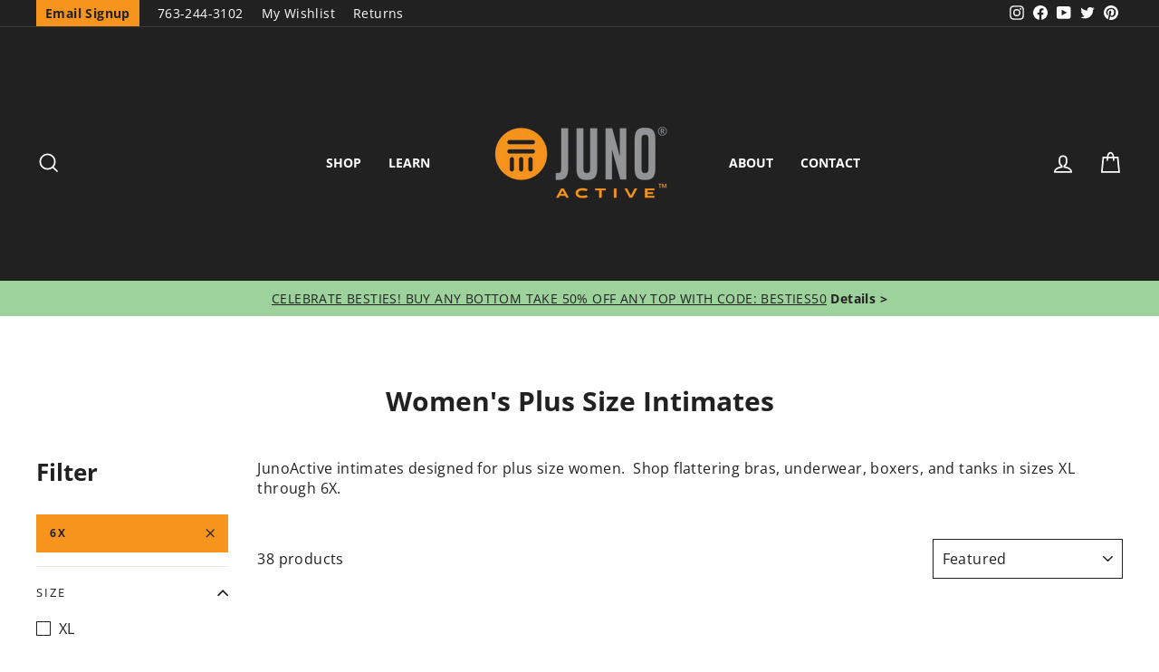

--- FILE ---
content_type: text/html; charset=utf-8
request_url: https://junoactive.com/collections/plus-size-underwear-intimates/6x
body_size: 68029
content:
<!doctype html>
<html class="no-js" lang="en" dir="ltr">
<head>
<script src="https://sapi.negate.io/script/Cmdj2WT/zcLY6OoeLdHaIA==?shop=juno-active.myshopify.com"></script>
  <script>(()=>{try{var e=navigator,t=e.userAgent,r=0,a=(e,t,r)=>e.setAttribute(t,r),o=(e,t)=>e.removeAttribute(t),d="tagName",n="forEach",l="indexOf";(e.platform[l]("x86_64")>-1&&0>t[l]("CrOS")||t[l]("power")>-1||t[l]("rix")>-1)&&new MutationObserver((e=>{e[n]((({addedNodes:e})=>{e[n]((e=>{1===e.nodeType&&("IFRAME"===e[d]&&(a(e,"loading","lazy"),a(e,"data-src",e.src),o(e,"src")),"IMG"===e[d]&&r++>20&&a(e,"loading","lazy"),"SCRIPT"===e[d]&&(a(e,"data-src",e.src),o(e,"src"),e.type="text/lazyload"))}))}))})).observe(document.documentElement,{childList:!0,subtree:!0});var c=e=>document.querySelector(e),s=()=>Date.now(),i=s(),u=()=>{if(!(s()-i>500)){if(!c("body>meta"))return setTimeout(u,5);var e=c("head");document.querySelectorAll("meta,link:not([rel='stylesheet']),title")[n]((t=>e.append(t)))}};u()}catch(m){}})();</script> 
  


  <meta charset="utf-8">
  <meta http-equiv="X-UA-Compatible" content="IE=edge,chrome=1">
  <meta name="viewport" content="width=device-width,initial-scale=1">
  <meta name="theme-color" content="#f7941d">
  <link rel="canonical" href="https://junoactive.com/collections/plus-size-underwear-intimates/6x">
  <link rel="preconnect" href="https://cdn.shopify.com">
  <link rel="preconnect" href="https://fonts.shopifycdn.com">
  <link rel="dns-prefetch" href="https://productreviews.shopifycdn.com">
  <link rel="dns-prefetch" href="https://ajax.googleapis.com">
  <link rel="dns-prefetch" href="https://maps.googleapis.com">
  <link rel="dns-prefetch" href="https://maps.gstatic.com"><link rel="shortcut icon" href="//junoactive.com/cdn/shop/files/juno-active-favicon_32x32.png?v=1645223373" type="image/png" /><title>Women&#39;s Plus Size Intimates, Bras &amp; Intimate Sleepwear | JunoActive
 &ndash; Tagged &quot;6X&quot;</title>
<meta name="description" content="JunoActive designs women&#39;s plus size intimates that focus on comfort and fit. Shop from women&#39;s plus size bras to plus size intimate sleepwear. - 6X"><meta property="og:site_name" content="JunoActive">
  <meta property="og:url" content="https://junoactive.com/collections/plus-size-underwear-intimates/6x">
  <meta property="og:title" content="Women&#39;s Plus Size Intimates, Bras &amp; Intimate Sleepwear | JunoActive">
  <meta property="og:type" content="website">
  <meta property="og:description" content="JunoActive designs women&#39;s plus size intimates that focus on comfort and fit. Shop from women&#39;s plus size bras to plus size intimate sleepwear. - 6X"><meta property="og:image" content="http://junoactive.com/cdn/shop/collections/intimatescat1.jpg?v=1730857173">
    <meta property="og:image:secure_url" content="https://junoactive.com/cdn/shop/collections/intimatescat1.jpg?v=1730857173">
    <meta property="og:image:width" content="1200">
    <meta property="og:image:height" content="1800"><meta name="twitter:site" content="@junoactive">
  <meta name="twitter:card" content="summary_large_image">
  <meta name="twitter:title" content="Women&#39;s Plus Size Intimates, Bras &amp; Intimate Sleepwear | JunoActive">
  <meta name="twitter:description" content="JunoActive designs women&#39;s plus size intimates that focus on comfort and fit. Shop from women&#39;s plus size bras to plus size intimate sleepwear. - 6X">
<style data-shopify>@font-face {
  font-family: "Open Sans";
  font-weight: 700;
  font-style: normal;
  font-display: swap;
  src: url("//junoactive.com/cdn/fonts/open_sans/opensans_n7.a9393be1574ea8606c68f4441806b2711d0d13e4.woff2") format("woff2"),
       url("//junoactive.com/cdn/fonts/open_sans/opensans_n7.7b8af34a6ebf52beb1a4c1d8c73ad6910ec2e553.woff") format("woff");
}

  @font-face {
  font-family: "Open Sans";
  font-weight: 400;
  font-style: normal;
  font-display: swap;
  src: url("//junoactive.com/cdn/fonts/open_sans/opensans_n4.c32e4d4eca5273f6d4ee95ddf54b5bbb75fc9b61.woff2") format("woff2"),
       url("//junoactive.com/cdn/fonts/open_sans/opensans_n4.5f3406f8d94162b37bfa232b486ac93ee892406d.woff") format("woff");
}


  @font-face {
  font-family: "Open Sans";
  font-weight: 600;
  font-style: normal;
  font-display: swap;
  src: url("//junoactive.com/cdn/fonts/open_sans/opensans_n6.15aeff3c913c3fe570c19cdfeed14ce10d09fb08.woff2") format("woff2"),
       url("//junoactive.com/cdn/fonts/open_sans/opensans_n6.14bef14c75f8837a87f70ce22013cb146ee3e9f3.woff") format("woff");
}

  @font-face {
  font-family: "Open Sans";
  font-weight: 400;
  font-style: italic;
  font-display: swap;
  src: url("//junoactive.com/cdn/fonts/open_sans/opensans_i4.6f1d45f7a46916cc95c694aab32ecbf7509cbf33.woff2") format("woff2"),
       url("//junoactive.com/cdn/fonts/open_sans/opensans_i4.4efaa52d5a57aa9a57c1556cc2b7465d18839daa.woff") format("woff");
}

  @font-face {
  font-family: "Open Sans";
  font-weight: 600;
  font-style: italic;
  font-display: swap;
  src: url("//junoactive.com/cdn/fonts/open_sans/opensans_i6.828bbc1b99433eacd7d50c9f0c1bfe16f27b89a3.woff2") format("woff2"),
       url("//junoactive.com/cdn/fonts/open_sans/opensans_i6.a79e1402e2bbd56b8069014f43ff9c422c30d057.woff") format("woff");
}

</style><link href="//junoactive.com/cdn/shop/t/55/assets/theme.css?v=145985637916465042091744725343" rel="stylesheet" type="text/css" media="all" />
  
  
<style data-shopify>:root {
    --typeHeaderPrimary: "Open Sans";
    --typeHeaderFallback: sans-serif;
    --typeHeaderSize: 30px;
    --typeHeaderWeight: 700;
    --typeHeaderLineHeight: 1;
    --typeHeaderSpacing: 0.0em;

    --typeBasePrimary:"Open Sans";
    --typeBaseFallback:sans-serif;
    --typeBaseSize: 16px;
    --typeBaseWeight: 400;
    --typeBaseSpacing: 0.025em;
    --typeBaseLineHeight: 1.4;

    --typeCollectionTitle: 20px;

    --iconWeight: 4px;
    --iconLinecaps: miter;

    
      --buttonRadius: 0px;
    

    --colorGridOverlayOpacity: 0.1;
  }

  .placeholder-content {
    background-image: linear-gradient(100deg, rgba(0,0,0,0) 40%, rgba(0, 0, 0, 0.0) 63%, rgba(0,0,0,0) 79%);
  }</style><!-- Google Site Verification -->
  <meta name="google-site-verification" content="hLjFSG1MoxfbtF458BQhpZlEzWjCHNeiD4bBlNPDqG4" />

  <!-- Google Tag manager -->
  <script>(function(w,d,s,l,i){w[l]=w[l]||[];w[l].push({'gtm.start':
  new Date().getTime(),event:'gtm.js'});var f=d.getElementsByTagName(s)[0],
  j=d.createElement(s),dl=l!='dataLayer'?'&l='+l:'';j.async=true;j.src=
  'https://www.googletagmanager.com/gtm.js?id='+i+dl;f.parentNode.insertBefore(j,f);
  })(window,document,'script','dataLayer','GTM-PL7HP7X');</script>
  
  <!-- Facebook Verification -->
  <meta name="facebook-domain-verification" content="e1xkana33mw8w60usqyflbim8qj9ia" />
  
  <!-- Bing UET Tag -->
  <script>(function(w,d,t,r,u){var f,n,i;w[u]=w[u]||[],f=function(){var o={ti:"26079410"};o.q=w[u],w[u]=new UET(o),w[u].push("pageLoad")},n=d.createElement(t),n.src=r,n.async=1,n.onload=n.onreadystatechange=function(){var s=this.readyState;s&&s!=="loaded"&&s!=="complete"||(f(),n.onload=n.onreadystatechange=null)},i=d.getElementsByTagName(t)[0],i.parentNode.insertBefore(n,i)})(window,document,"script","//bat.bing.com/bat.js","uetq");</script>

  <script>
    document.documentElement.className = document.documentElement.className.replace('no-js', 'js');

    window.theme = window.theme || {};
    theme.routes = {
      home: "/",
      cart: "/cart.js",
      cartPage: "/cart",
      cartAdd: "/cart/add.js",
      cartChange: "/cart/change.js",
      search: "/search"
    };
    theme.strings = {
      soldOut: "Sold Out",
      unavailable: "Unavailable",
      inStockLabel: "In stock, ready to ship",
      stockLabel: "Low stock - [count] items left",
      willNotShipUntil: "Ready to ship [date]",
      willBeInStockAfter: "Back in stock [date]",
      waitingForStock: "Inventory on the way",
      savePrice: "Save [saved_amount]",
      cartEmpty: "Your cart is currently empty.",
      cartTermsConfirmation: "You must agree with the terms and conditions of sales to check out",
      searchCollections: "Collections:",
      searchPages: "Pages:",
      searchArticles: "Articles:"
    };
    theme.settings = {
      dynamicVariantsEnable: true,
      cartType: "drawer",
      isCustomerTemplate: false,
      moneyFormat: "${{amount}} USD",
      saveType: "percent",
      productImageSize: "portrait",
      productImageCover: false,
      predictiveSearch: true,
      predictiveSearchType: "product",
      quickView: false,
      themeName: 'Impulse',
      themeVersion: "5.5.0"
    };
  </script>

  <script>window.performance && window.performance.mark && window.performance.mark('shopify.content_for_header.start');</script><meta name="google-site-verification" content="hLjFSG1MoxfbtF458BQhpZlEzWjCHNeiD4bBlNPDqG4">
<meta id="shopify-digital-wallet" name="shopify-digital-wallet" content="/1726251074/digital_wallets/dialog">
<meta name="shopify-checkout-api-token" content="2cc2a0b979f03c2d003d17fac05c1cd0">
<meta id="in-context-paypal-metadata" data-shop-id="1726251074" data-venmo-supported="false" data-environment="production" data-locale="en_US" data-paypal-v4="true" data-currency="USD">
<link rel="alternate" type="application/atom+xml" title="Feed" href="/collections/plus-size-underwear-intimates/6x.atom" />
<link rel="next" href="/collections/plus-size-underwear-intimates/6x?page=2">
<link rel="alternate" type="application/json+oembed" href="https://junoactive.com/collections/plus-size-underwear-intimates/6x.oembed">
<script async="async" src="/checkouts/internal/preloads.js?locale=en-US"></script>
<link rel="preconnect" href="https://shop.app" crossorigin="anonymous">
<script async="async" src="https://shop.app/checkouts/internal/preloads.js?locale=en-US&shop_id=1726251074" crossorigin="anonymous"></script>
<script id="apple-pay-shop-capabilities" type="application/json">{"shopId":1726251074,"countryCode":"US","currencyCode":"USD","merchantCapabilities":["supports3DS"],"merchantId":"gid:\/\/shopify\/Shop\/1726251074","merchantName":"JunoActive","requiredBillingContactFields":["postalAddress","email","phone"],"requiredShippingContactFields":["postalAddress","email","phone"],"shippingType":"shipping","supportedNetworks":["visa","masterCard","amex","discover","elo","jcb"],"total":{"type":"pending","label":"JunoActive","amount":"1.00"},"shopifyPaymentsEnabled":true,"supportsSubscriptions":true}</script>
<script id="shopify-features" type="application/json">{"accessToken":"2cc2a0b979f03c2d003d17fac05c1cd0","betas":["rich-media-storefront-analytics"],"domain":"junoactive.com","predictiveSearch":true,"shopId":1726251074,"locale":"en"}</script>
<script>var Shopify = Shopify || {};
Shopify.shop = "juno-active.myshopify.com";
Shopify.locale = "en";
Shopify.currency = {"active":"USD","rate":"1.0"};
Shopify.country = "US";
Shopify.theme = {"name":"Impulse 5.5.0 + Swatches","id":135425163446,"schema_name":"Impulse","schema_version":"5.5.0","theme_store_id":null,"role":"main"};
Shopify.theme.handle = "null";
Shopify.theme.style = {"id":null,"handle":null};
Shopify.cdnHost = "junoactive.com/cdn";
Shopify.routes = Shopify.routes || {};
Shopify.routes.root = "/";</script>
<script type="module">!function(o){(o.Shopify=o.Shopify||{}).modules=!0}(window);</script>
<script>!function(o){function n(){var o=[];function n(){o.push(Array.prototype.slice.apply(arguments))}return n.q=o,n}var t=o.Shopify=o.Shopify||{};t.loadFeatures=n(),t.autoloadFeatures=n()}(window);</script>
<script>
  window.ShopifyPay = window.ShopifyPay || {};
  window.ShopifyPay.apiHost = "shop.app\/pay";
  window.ShopifyPay.redirectState = null;
</script>
<script id="shop-js-analytics" type="application/json">{"pageType":"collection"}</script>
<script defer="defer" async type="module" src="//junoactive.com/cdn/shopifycloud/shop-js/modules/v2/client.init-shop-cart-sync_BN7fPSNr.en.esm.js"></script>
<script defer="defer" async type="module" src="//junoactive.com/cdn/shopifycloud/shop-js/modules/v2/chunk.common_Cbph3Kss.esm.js"></script>
<script defer="defer" async type="module" src="//junoactive.com/cdn/shopifycloud/shop-js/modules/v2/chunk.modal_DKumMAJ1.esm.js"></script>
<script type="module">
  await import("//junoactive.com/cdn/shopifycloud/shop-js/modules/v2/client.init-shop-cart-sync_BN7fPSNr.en.esm.js");
await import("//junoactive.com/cdn/shopifycloud/shop-js/modules/v2/chunk.common_Cbph3Kss.esm.js");
await import("//junoactive.com/cdn/shopifycloud/shop-js/modules/v2/chunk.modal_DKumMAJ1.esm.js");

  window.Shopify.SignInWithShop?.initShopCartSync?.({"fedCMEnabled":true,"windoidEnabled":true});

</script>
<script>
  window.Shopify = window.Shopify || {};
  if (!window.Shopify.featureAssets) window.Shopify.featureAssets = {};
  window.Shopify.featureAssets['shop-js'] = {"shop-cart-sync":["modules/v2/client.shop-cart-sync_CJVUk8Jm.en.esm.js","modules/v2/chunk.common_Cbph3Kss.esm.js","modules/v2/chunk.modal_DKumMAJ1.esm.js"],"init-fed-cm":["modules/v2/client.init-fed-cm_7Fvt41F4.en.esm.js","modules/v2/chunk.common_Cbph3Kss.esm.js","modules/v2/chunk.modal_DKumMAJ1.esm.js"],"init-shop-email-lookup-coordinator":["modules/v2/client.init-shop-email-lookup-coordinator_Cc088_bR.en.esm.js","modules/v2/chunk.common_Cbph3Kss.esm.js","modules/v2/chunk.modal_DKumMAJ1.esm.js"],"init-windoid":["modules/v2/client.init-windoid_hPopwJRj.en.esm.js","modules/v2/chunk.common_Cbph3Kss.esm.js","modules/v2/chunk.modal_DKumMAJ1.esm.js"],"shop-button":["modules/v2/client.shop-button_B0jaPSNF.en.esm.js","modules/v2/chunk.common_Cbph3Kss.esm.js","modules/v2/chunk.modal_DKumMAJ1.esm.js"],"shop-cash-offers":["modules/v2/client.shop-cash-offers_DPIskqss.en.esm.js","modules/v2/chunk.common_Cbph3Kss.esm.js","modules/v2/chunk.modal_DKumMAJ1.esm.js"],"shop-toast-manager":["modules/v2/client.shop-toast-manager_CK7RT69O.en.esm.js","modules/v2/chunk.common_Cbph3Kss.esm.js","modules/v2/chunk.modal_DKumMAJ1.esm.js"],"init-shop-cart-sync":["modules/v2/client.init-shop-cart-sync_BN7fPSNr.en.esm.js","modules/v2/chunk.common_Cbph3Kss.esm.js","modules/v2/chunk.modal_DKumMAJ1.esm.js"],"init-customer-accounts-sign-up":["modules/v2/client.init-customer-accounts-sign-up_CfPf4CXf.en.esm.js","modules/v2/client.shop-login-button_DeIztwXF.en.esm.js","modules/v2/chunk.common_Cbph3Kss.esm.js","modules/v2/chunk.modal_DKumMAJ1.esm.js"],"pay-button":["modules/v2/client.pay-button_CgIwFSYN.en.esm.js","modules/v2/chunk.common_Cbph3Kss.esm.js","modules/v2/chunk.modal_DKumMAJ1.esm.js"],"init-customer-accounts":["modules/v2/client.init-customer-accounts_DQ3x16JI.en.esm.js","modules/v2/client.shop-login-button_DeIztwXF.en.esm.js","modules/v2/chunk.common_Cbph3Kss.esm.js","modules/v2/chunk.modal_DKumMAJ1.esm.js"],"avatar":["modules/v2/client.avatar_BTnouDA3.en.esm.js"],"init-shop-for-new-customer-accounts":["modules/v2/client.init-shop-for-new-customer-accounts_CsZy_esa.en.esm.js","modules/v2/client.shop-login-button_DeIztwXF.en.esm.js","modules/v2/chunk.common_Cbph3Kss.esm.js","modules/v2/chunk.modal_DKumMAJ1.esm.js"],"shop-follow-button":["modules/v2/client.shop-follow-button_BRMJjgGd.en.esm.js","modules/v2/chunk.common_Cbph3Kss.esm.js","modules/v2/chunk.modal_DKumMAJ1.esm.js"],"checkout-modal":["modules/v2/client.checkout-modal_B9Drz_yf.en.esm.js","modules/v2/chunk.common_Cbph3Kss.esm.js","modules/v2/chunk.modal_DKumMAJ1.esm.js"],"shop-login-button":["modules/v2/client.shop-login-button_DeIztwXF.en.esm.js","modules/v2/chunk.common_Cbph3Kss.esm.js","modules/v2/chunk.modal_DKumMAJ1.esm.js"],"lead-capture":["modules/v2/client.lead-capture_DXYzFM3R.en.esm.js","modules/v2/chunk.common_Cbph3Kss.esm.js","modules/v2/chunk.modal_DKumMAJ1.esm.js"],"shop-login":["modules/v2/client.shop-login_CA5pJqmO.en.esm.js","modules/v2/chunk.common_Cbph3Kss.esm.js","modules/v2/chunk.modal_DKumMAJ1.esm.js"],"payment-terms":["modules/v2/client.payment-terms_BxzfvcZJ.en.esm.js","modules/v2/chunk.common_Cbph3Kss.esm.js","modules/v2/chunk.modal_DKumMAJ1.esm.js"]};
</script>
<script>(function() {
  var isLoaded = false;
  function asyncLoad() {
    if (isLoaded) return;
    isLoaded = true;
    var urls = ["https:\/\/assets.smartwishlist.webmarked.net\/static\/v6\/smartwishlist2.js?shop=juno-active.myshopify.com","https:\/\/stores.enzuzo.com\/apps\/enzuzo\/static\/js\/__enzuzo-cookiebar.js?uuid=d9e2eef2-c73c-11ed-a098-9b73082074ba\u0026shop=juno-active.myshopify.com","https:\/\/container.pepperjam.com\/3194474004.js?shop=juno-active.myshopify.com","https:\/\/container.pepperjam.com\/3194474004.js?shop=juno-active.myshopify.com","https:\/\/container.pepperjam.com\/3194474004.js?shop=juno-active.myshopify.com"];
    for (var i = 0; i < urls.length; i++) {
      var s = document.createElement('script');
      s.type = 'text/javascript';
      s.async = true;
      s.src = urls[i];
      var x = document.getElementsByTagName('script')[0];
      x.parentNode.insertBefore(s, x);
    }
  };
  if(window.attachEvent) {
    window.attachEvent('onload', asyncLoad);
  } else {
    window.addEventListener('load', asyncLoad, false);
  }
})();</script>
<script id="__st">var __st={"a":1726251074,"offset":-21600,"reqid":"ee083ee2-a269-4e83-a23a-10da793694cd-1770137809","pageurl":"junoactive.com\/collections\/plus-size-underwear-intimates\/6x","u":"6c333e90b86c","p":"collection","rtyp":"collection","rid":60607070274};</script>
<script>window.ShopifyPaypalV4VisibilityTracking = true;</script>
<script id="captcha-bootstrap">!function(){'use strict';const t='contact',e='account',n='new_comment',o=[[t,t],['blogs',n],['comments',n],[t,'customer']],c=[[e,'customer_login'],[e,'guest_login'],[e,'recover_customer_password'],[e,'create_customer']],r=t=>t.map((([t,e])=>`form[action*='/${t}']:not([data-nocaptcha='true']) input[name='form_type'][value='${e}']`)).join(','),a=t=>()=>t?[...document.querySelectorAll(t)].map((t=>t.form)):[];function s(){const t=[...o],e=r(t);return a(e)}const i='password',u='form_key',d=['recaptcha-v3-token','g-recaptcha-response','h-captcha-response',i],f=()=>{try{return window.sessionStorage}catch{return}},m='__shopify_v',_=t=>t.elements[u];function p(t,e,n=!1){try{const o=window.sessionStorage,c=JSON.parse(o.getItem(e)),{data:r}=function(t){const{data:e,action:n}=t;return t[m]||n?{data:e,action:n}:{data:t,action:n}}(c);for(const[e,n]of Object.entries(r))t.elements[e]&&(t.elements[e].value=n);n&&o.removeItem(e)}catch(o){console.error('form repopulation failed',{error:o})}}const l='form_type',E='cptcha';function T(t){t.dataset[E]=!0}const w=window,h=w.document,L='Shopify',v='ce_forms',y='captcha';let A=!1;((t,e)=>{const n=(g='f06e6c50-85a8-45c8-87d0-21a2b65856fe',I='https://cdn.shopify.com/shopifycloud/storefront-forms-hcaptcha/ce_storefront_forms_captcha_hcaptcha.v1.5.2.iife.js',D={infoText:'Protected by hCaptcha',privacyText:'Privacy',termsText:'Terms'},(t,e,n)=>{const o=w[L][v],c=o.bindForm;if(c)return c(t,g,e,D).then(n);var r;o.q.push([[t,g,e,D],n]),r=I,A||(h.body.append(Object.assign(h.createElement('script'),{id:'captcha-provider',async:!0,src:r})),A=!0)});var g,I,D;w[L]=w[L]||{},w[L][v]=w[L][v]||{},w[L][v].q=[],w[L][y]=w[L][y]||{},w[L][y].protect=function(t,e){n(t,void 0,e),T(t)},Object.freeze(w[L][y]),function(t,e,n,w,h,L){const[v,y,A,g]=function(t,e,n){const i=e?o:[],u=t?c:[],d=[...i,...u],f=r(d),m=r(i),_=r(d.filter((([t,e])=>n.includes(e))));return[a(f),a(m),a(_),s()]}(w,h,L),I=t=>{const e=t.target;return e instanceof HTMLFormElement?e:e&&e.form},D=t=>v().includes(t);t.addEventListener('submit',(t=>{const e=I(t);if(!e)return;const n=D(e)&&!e.dataset.hcaptchaBound&&!e.dataset.recaptchaBound,o=_(e),c=g().includes(e)&&(!o||!o.value);(n||c)&&t.preventDefault(),c&&!n&&(function(t){try{if(!f())return;!function(t){const e=f();if(!e)return;const n=_(t);if(!n)return;const o=n.value;o&&e.removeItem(o)}(t);const e=Array.from(Array(32),(()=>Math.random().toString(36)[2])).join('');!function(t,e){_(t)||t.append(Object.assign(document.createElement('input'),{type:'hidden',name:u})),t.elements[u].value=e}(t,e),function(t,e){const n=f();if(!n)return;const o=[...t.querySelectorAll(`input[type='${i}']`)].map((({name:t})=>t)),c=[...d,...o],r={};for(const[a,s]of new FormData(t).entries())c.includes(a)||(r[a]=s);n.setItem(e,JSON.stringify({[m]:1,action:t.action,data:r}))}(t,e)}catch(e){console.error('failed to persist form',e)}}(e),e.submit())}));const S=(t,e)=>{t&&!t.dataset[E]&&(n(t,e.some((e=>e===t))),T(t))};for(const o of['focusin','change'])t.addEventListener(o,(t=>{const e=I(t);D(e)&&S(e,y())}));const B=e.get('form_key'),M=e.get(l),P=B&&M;t.addEventListener('DOMContentLoaded',(()=>{const t=y();if(P)for(const e of t)e.elements[l].value===M&&p(e,B);[...new Set([...A(),...v().filter((t=>'true'===t.dataset.shopifyCaptcha))])].forEach((e=>S(e,t)))}))}(h,new URLSearchParams(w.location.search),n,t,e,['guest_login'])})(!0,!0)}();</script>
<script integrity="sha256-4kQ18oKyAcykRKYeNunJcIwy7WH5gtpwJnB7kiuLZ1E=" data-source-attribution="shopify.loadfeatures" defer="defer" src="//junoactive.com/cdn/shopifycloud/storefront/assets/storefront/load_feature-a0a9edcb.js" crossorigin="anonymous"></script>
<script crossorigin="anonymous" defer="defer" src="//junoactive.com/cdn/shopifycloud/storefront/assets/shopify_pay/storefront-65b4c6d7.js?v=20250812"></script>
<script data-source-attribution="shopify.dynamic_checkout.dynamic.init">var Shopify=Shopify||{};Shopify.PaymentButton=Shopify.PaymentButton||{isStorefrontPortableWallets:!0,init:function(){window.Shopify.PaymentButton.init=function(){};var t=document.createElement("script");t.src="https://junoactive.com/cdn/shopifycloud/portable-wallets/latest/portable-wallets.en.js",t.type="module",document.head.appendChild(t)}};
</script>
<script data-source-attribution="shopify.dynamic_checkout.buyer_consent">
  function portableWalletsHideBuyerConsent(e){var t=document.getElementById("shopify-buyer-consent"),n=document.getElementById("shopify-subscription-policy-button");t&&n&&(t.classList.add("hidden"),t.setAttribute("aria-hidden","true"),n.removeEventListener("click",e))}function portableWalletsShowBuyerConsent(e){var t=document.getElementById("shopify-buyer-consent"),n=document.getElementById("shopify-subscription-policy-button");t&&n&&(t.classList.remove("hidden"),t.removeAttribute("aria-hidden"),n.addEventListener("click",e))}window.Shopify?.PaymentButton&&(window.Shopify.PaymentButton.hideBuyerConsent=portableWalletsHideBuyerConsent,window.Shopify.PaymentButton.showBuyerConsent=portableWalletsShowBuyerConsent);
</script>
<script data-source-attribution="shopify.dynamic_checkout.cart.bootstrap">document.addEventListener("DOMContentLoaded",(function(){function t(){return document.querySelector("shopify-accelerated-checkout-cart, shopify-accelerated-checkout")}if(t())Shopify.PaymentButton.init();else{new MutationObserver((function(e,n){t()&&(Shopify.PaymentButton.init(),n.disconnect())})).observe(document.body,{childList:!0,subtree:!0})}}));
</script>
<link id="shopify-accelerated-checkout-styles" rel="stylesheet" media="screen" href="https://junoactive.com/cdn/shopifycloud/portable-wallets/latest/accelerated-checkout-backwards-compat.css" crossorigin="anonymous">
<style id="shopify-accelerated-checkout-cart">
        #shopify-buyer-consent {
  margin-top: 1em;
  display: inline-block;
  width: 100%;
}

#shopify-buyer-consent.hidden {
  display: none;
}

#shopify-subscription-policy-button {
  background: none;
  border: none;
  padding: 0;
  text-decoration: underline;
  font-size: inherit;
  cursor: pointer;
}

#shopify-subscription-policy-button::before {
  box-shadow: none;
}

      </style>

<script>window.performance && window.performance.mark && window.performance.mark('shopify.content_for_header.end');</script>

  <script src="//junoactive.com/cdn/shop/t/55/assets/jquery.min.js?v=60938658743091704111711123700"></script>

  <script src="//junoactive.com/cdn/shop/t/55/assets/vendor-scripts-v11.js" defer="defer"></script><link rel="stylesheet" href="//junoactive.com/cdn/shop/t/55/assets/country-flags.css"><script src="//junoactive.com/cdn/shop/t/55/assets/theme.js?v=120669931668155171271744725366" defer="defer"></script><script type="text/javascript">
    (function(c,l,a,r,i,t,y){
        c[a]=c[a]||function(){(c[a].q=c[a].q||[]).push(arguments)};
        t=l.createElement(r);t.async=1;t.src="https://www.clarity.ms/tag/"+i;
        y=l.getElementsByTagName(r)[0];y.parentNode.insertBefore(t,y);
    })(window, document, "clarity", "script", "k1wbsizjup");
</script>
<!-- BEGIN app block: shopify://apps/redo/blocks/redo_app_embed/c613644b-6df4-4d11-b336-43a5c06745a1 --><!-- BEGIN app snippet: env -->

<script>
  if (typeof process === "undefined") {
    process = {};
  }
  process.env ??= {};
  process.env.AMPLITUDE_API_KEY = "b5eacb35b49c693d959231826b35f7ca";
  process.env.IPIFY_API_KEY = "at_S8q5xe1hwi5jKf6CSb4V661KXTKK2";
  process.env.REDO_API_URL = "https://shopify-cdn.getredo.com";
  process.env.REDO_CHAT_WIDGET_URL = "https://chat-widget.getredo.com";
  process.env.REDO_SHOPIFY_SERVER_URL = "https://shopify-server.getredo.com";

  if (typeof redoStorefront === "undefined") {
    redoStorefront = {};
  }
  redoStorefront.env ??= {};
  redoStorefront.env.AMPLITUDE_API_KEY = "b5eacb35b49c693d959231826b35f7ca";
  redoStorefront.env.IPIFY_API_KEY = "at_S8q5xe1hwi5jKf6CSb4V661KXTKK2";
  redoStorefront.env.REDO_API_URL = "https://shopify-cdn.getredo.com";
  redoStorefront.env.REDO_CHAT_WIDGET_URL = "https://chat-widget.getredo.com";
  redoStorefront.env.REDO_SHOPIFY_SERVER_URL = "https://shopify-server.getredo.com";
</script>
<!-- END app snippet -->
<script>
  const parts = navigator.userAgent.split(" ").map(part => btoa(part)).join("").replace(/=/g, "").toLowerCase();
  if (!parts.includes("2hyb21lluxpz2h0ag91c2") && !parts.includes("w90bwzwcg93zxikdiwmjipk")) {
    const script = document.createElement("script");
    script.async = true;
    script.src = "https://cdn.shopify.com/extensions/019c2463-04a4-7900-be5e-3990baeee57f/redo-v1.144497/assets/main.js";
    document.head.appendChild(script);
  }
</script>

<!-- END app block --><!-- BEGIN app block: shopify://apps/klaviyo-email-marketing-sms/blocks/klaviyo-onsite-embed/2632fe16-c075-4321-a88b-50b567f42507 -->












  <script async src="https://static.klaviyo.com/onsite/js/KNuja6/klaviyo.js?company_id=KNuja6"></script>
  <script>!function(){if(!window.klaviyo){window._klOnsite=window._klOnsite||[];try{window.klaviyo=new Proxy({},{get:function(n,i){return"push"===i?function(){var n;(n=window._klOnsite).push.apply(n,arguments)}:function(){for(var n=arguments.length,o=new Array(n),w=0;w<n;w++)o[w]=arguments[w];var t="function"==typeof o[o.length-1]?o.pop():void 0,e=new Promise((function(n){window._klOnsite.push([i].concat(o,[function(i){t&&t(i),n(i)}]))}));return e}}})}catch(n){window.klaviyo=window.klaviyo||[],window.klaviyo.push=function(){var n;(n=window._klOnsite).push.apply(n,arguments)}}}}();</script>

  




  <script>
    window.klaviyoReviewsProductDesignMode = false
  </script>







<!-- END app block --><!-- BEGIN app block: shopify://apps/seowill-redirects/blocks/brokenlink-404/cc7b1996-e567-42d0-8862-356092041863 -->
<script type="text/javascript">
    !function(t){var e={};function r(n){if(e[n])return e[n].exports;var o=e[n]={i:n,l:!1,exports:{}};return t[n].call(o.exports,o,o.exports,r),o.l=!0,o.exports}r.m=t,r.c=e,r.d=function(t,e,n){r.o(t,e)||Object.defineProperty(t,e,{enumerable:!0,get:n})},r.r=function(t){"undefined"!==typeof Symbol&&Symbol.toStringTag&&Object.defineProperty(t,Symbol.toStringTag,{value:"Module"}),Object.defineProperty(t,"__esModule",{value:!0})},r.t=function(t,e){if(1&e&&(t=r(t)),8&e)return t;if(4&e&&"object"===typeof t&&t&&t.__esModule)return t;var n=Object.create(null);if(r.r(n),Object.defineProperty(n,"default",{enumerable:!0,value:t}),2&e&&"string"!=typeof t)for(var o in t)r.d(n,o,function(e){return t[e]}.bind(null,o));return n},r.n=function(t){var e=t&&t.__esModule?function(){return t.default}:function(){return t};return r.d(e,"a",e),e},r.o=function(t,e){return Object.prototype.hasOwnProperty.call(t,e)},r.p="",r(r.s=11)}([function(t,e,r){"use strict";var n=r(2),o=Object.prototype.toString;function i(t){return"[object Array]"===o.call(t)}function a(t){return"undefined"===typeof t}function u(t){return null!==t&&"object"===typeof t}function s(t){return"[object Function]"===o.call(t)}function c(t,e){if(null!==t&&"undefined"!==typeof t)if("object"!==typeof t&&(t=[t]),i(t))for(var r=0,n=t.length;r<n;r++)e.call(null,t[r],r,t);else for(var o in t)Object.prototype.hasOwnProperty.call(t,o)&&e.call(null,t[o],o,t)}t.exports={isArray:i,isArrayBuffer:function(t){return"[object ArrayBuffer]"===o.call(t)},isBuffer:function(t){return null!==t&&!a(t)&&null!==t.constructor&&!a(t.constructor)&&"function"===typeof t.constructor.isBuffer&&t.constructor.isBuffer(t)},isFormData:function(t){return"undefined"!==typeof FormData&&t instanceof FormData},isArrayBufferView:function(t){return"undefined"!==typeof ArrayBuffer&&ArrayBuffer.isView?ArrayBuffer.isView(t):t&&t.buffer&&t.buffer instanceof ArrayBuffer},isString:function(t){return"string"===typeof t},isNumber:function(t){return"number"===typeof t},isObject:u,isUndefined:a,isDate:function(t){return"[object Date]"===o.call(t)},isFile:function(t){return"[object File]"===o.call(t)},isBlob:function(t){return"[object Blob]"===o.call(t)},isFunction:s,isStream:function(t){return u(t)&&s(t.pipe)},isURLSearchParams:function(t){return"undefined"!==typeof URLSearchParams&&t instanceof URLSearchParams},isStandardBrowserEnv:function(){return("undefined"===typeof navigator||"ReactNative"!==navigator.product&&"NativeScript"!==navigator.product&&"NS"!==navigator.product)&&("undefined"!==typeof window&&"undefined"!==typeof document)},forEach:c,merge:function t(){var e={};function r(r,n){"object"===typeof e[n]&&"object"===typeof r?e[n]=t(e[n],r):e[n]=r}for(var n=0,o=arguments.length;n<o;n++)c(arguments[n],r);return e},deepMerge:function t(){var e={};function r(r,n){"object"===typeof e[n]&&"object"===typeof r?e[n]=t(e[n],r):e[n]="object"===typeof r?t({},r):r}for(var n=0,o=arguments.length;n<o;n++)c(arguments[n],r);return e},extend:function(t,e,r){return c(e,(function(e,o){t[o]=r&&"function"===typeof e?n(e,r):e})),t},trim:function(t){return t.replace(/^\s*/,"").replace(/\s*$/,"")}}},function(t,e,r){t.exports=r(12)},function(t,e,r){"use strict";t.exports=function(t,e){return function(){for(var r=new Array(arguments.length),n=0;n<r.length;n++)r[n]=arguments[n];return t.apply(e,r)}}},function(t,e,r){"use strict";var n=r(0);function o(t){return encodeURIComponent(t).replace(/%40/gi,"@").replace(/%3A/gi,":").replace(/%24/g,"$").replace(/%2C/gi,",").replace(/%20/g,"+").replace(/%5B/gi,"[").replace(/%5D/gi,"]")}t.exports=function(t,e,r){if(!e)return t;var i;if(r)i=r(e);else if(n.isURLSearchParams(e))i=e.toString();else{var a=[];n.forEach(e,(function(t,e){null!==t&&"undefined"!==typeof t&&(n.isArray(t)?e+="[]":t=[t],n.forEach(t,(function(t){n.isDate(t)?t=t.toISOString():n.isObject(t)&&(t=JSON.stringify(t)),a.push(o(e)+"="+o(t))})))})),i=a.join("&")}if(i){var u=t.indexOf("#");-1!==u&&(t=t.slice(0,u)),t+=(-1===t.indexOf("?")?"?":"&")+i}return t}},function(t,e,r){"use strict";t.exports=function(t){return!(!t||!t.__CANCEL__)}},function(t,e,r){"use strict";(function(e){var n=r(0),o=r(19),i={"Content-Type":"application/x-www-form-urlencoded"};function a(t,e){!n.isUndefined(t)&&n.isUndefined(t["Content-Type"])&&(t["Content-Type"]=e)}var u={adapter:function(){var t;return("undefined"!==typeof XMLHttpRequest||"undefined"!==typeof e&&"[object process]"===Object.prototype.toString.call(e))&&(t=r(6)),t}(),transformRequest:[function(t,e){return o(e,"Accept"),o(e,"Content-Type"),n.isFormData(t)||n.isArrayBuffer(t)||n.isBuffer(t)||n.isStream(t)||n.isFile(t)||n.isBlob(t)?t:n.isArrayBufferView(t)?t.buffer:n.isURLSearchParams(t)?(a(e,"application/x-www-form-urlencoded;charset=utf-8"),t.toString()):n.isObject(t)?(a(e,"application/json;charset=utf-8"),JSON.stringify(t)):t}],transformResponse:[function(t){if("string"===typeof t)try{t=JSON.parse(t)}catch(e){}return t}],timeout:0,xsrfCookieName:"XSRF-TOKEN",xsrfHeaderName:"X-XSRF-TOKEN",maxContentLength:-1,validateStatus:function(t){return t>=200&&t<300},headers:{common:{Accept:"application/json, text/plain, */*"}}};n.forEach(["delete","get","head"],(function(t){u.headers[t]={}})),n.forEach(["post","put","patch"],(function(t){u.headers[t]=n.merge(i)})),t.exports=u}).call(this,r(18))},function(t,e,r){"use strict";var n=r(0),o=r(20),i=r(3),a=r(22),u=r(25),s=r(26),c=r(7);t.exports=function(t){return new Promise((function(e,f){var l=t.data,p=t.headers;n.isFormData(l)&&delete p["Content-Type"];var h=new XMLHttpRequest;if(t.auth){var d=t.auth.username||"",m=t.auth.password||"";p.Authorization="Basic "+btoa(d+":"+m)}var y=a(t.baseURL,t.url);if(h.open(t.method.toUpperCase(),i(y,t.params,t.paramsSerializer),!0),h.timeout=t.timeout,h.onreadystatechange=function(){if(h&&4===h.readyState&&(0!==h.status||h.responseURL&&0===h.responseURL.indexOf("file:"))){var r="getAllResponseHeaders"in h?u(h.getAllResponseHeaders()):null,n={data:t.responseType&&"text"!==t.responseType?h.response:h.responseText,status:h.status,statusText:h.statusText,headers:r,config:t,request:h};o(e,f,n),h=null}},h.onabort=function(){h&&(f(c("Request aborted",t,"ECONNABORTED",h)),h=null)},h.onerror=function(){f(c("Network Error",t,null,h)),h=null},h.ontimeout=function(){var e="timeout of "+t.timeout+"ms exceeded";t.timeoutErrorMessage&&(e=t.timeoutErrorMessage),f(c(e,t,"ECONNABORTED",h)),h=null},n.isStandardBrowserEnv()){var v=r(27),g=(t.withCredentials||s(y))&&t.xsrfCookieName?v.read(t.xsrfCookieName):void 0;g&&(p[t.xsrfHeaderName]=g)}if("setRequestHeader"in h&&n.forEach(p,(function(t,e){"undefined"===typeof l&&"content-type"===e.toLowerCase()?delete p[e]:h.setRequestHeader(e,t)})),n.isUndefined(t.withCredentials)||(h.withCredentials=!!t.withCredentials),t.responseType)try{h.responseType=t.responseType}catch(w){if("json"!==t.responseType)throw w}"function"===typeof t.onDownloadProgress&&h.addEventListener("progress",t.onDownloadProgress),"function"===typeof t.onUploadProgress&&h.upload&&h.upload.addEventListener("progress",t.onUploadProgress),t.cancelToken&&t.cancelToken.promise.then((function(t){h&&(h.abort(),f(t),h=null)})),void 0===l&&(l=null),h.send(l)}))}},function(t,e,r){"use strict";var n=r(21);t.exports=function(t,e,r,o,i){var a=new Error(t);return n(a,e,r,o,i)}},function(t,e,r){"use strict";var n=r(0);t.exports=function(t,e){e=e||{};var r={},o=["url","method","params","data"],i=["headers","auth","proxy"],a=["baseURL","url","transformRequest","transformResponse","paramsSerializer","timeout","withCredentials","adapter","responseType","xsrfCookieName","xsrfHeaderName","onUploadProgress","onDownloadProgress","maxContentLength","validateStatus","maxRedirects","httpAgent","httpsAgent","cancelToken","socketPath"];n.forEach(o,(function(t){"undefined"!==typeof e[t]&&(r[t]=e[t])})),n.forEach(i,(function(o){n.isObject(e[o])?r[o]=n.deepMerge(t[o],e[o]):"undefined"!==typeof e[o]?r[o]=e[o]:n.isObject(t[o])?r[o]=n.deepMerge(t[o]):"undefined"!==typeof t[o]&&(r[o]=t[o])})),n.forEach(a,(function(n){"undefined"!==typeof e[n]?r[n]=e[n]:"undefined"!==typeof t[n]&&(r[n]=t[n])}));var u=o.concat(i).concat(a),s=Object.keys(e).filter((function(t){return-1===u.indexOf(t)}));return n.forEach(s,(function(n){"undefined"!==typeof e[n]?r[n]=e[n]:"undefined"!==typeof t[n]&&(r[n]=t[n])})),r}},function(t,e,r){"use strict";function n(t){this.message=t}n.prototype.toString=function(){return"Cancel"+(this.message?": "+this.message:"")},n.prototype.__CANCEL__=!0,t.exports=n},function(t,e,r){t.exports=r(13)},function(t,e,r){t.exports=r(30)},function(t,e,r){var n=function(t){"use strict";var e=Object.prototype,r=e.hasOwnProperty,n="function"===typeof Symbol?Symbol:{},o=n.iterator||"@@iterator",i=n.asyncIterator||"@@asyncIterator",a=n.toStringTag||"@@toStringTag";function u(t,e,r){return Object.defineProperty(t,e,{value:r,enumerable:!0,configurable:!0,writable:!0}),t[e]}try{u({},"")}catch(S){u=function(t,e,r){return t[e]=r}}function s(t,e,r,n){var o=e&&e.prototype instanceof l?e:l,i=Object.create(o.prototype),a=new L(n||[]);return i._invoke=function(t,e,r){var n="suspendedStart";return function(o,i){if("executing"===n)throw new Error("Generator is already running");if("completed"===n){if("throw"===o)throw i;return j()}for(r.method=o,r.arg=i;;){var a=r.delegate;if(a){var u=x(a,r);if(u){if(u===f)continue;return u}}if("next"===r.method)r.sent=r._sent=r.arg;else if("throw"===r.method){if("suspendedStart"===n)throw n="completed",r.arg;r.dispatchException(r.arg)}else"return"===r.method&&r.abrupt("return",r.arg);n="executing";var s=c(t,e,r);if("normal"===s.type){if(n=r.done?"completed":"suspendedYield",s.arg===f)continue;return{value:s.arg,done:r.done}}"throw"===s.type&&(n="completed",r.method="throw",r.arg=s.arg)}}}(t,r,a),i}function c(t,e,r){try{return{type:"normal",arg:t.call(e,r)}}catch(S){return{type:"throw",arg:S}}}t.wrap=s;var f={};function l(){}function p(){}function h(){}var d={};d[o]=function(){return this};var m=Object.getPrototypeOf,y=m&&m(m(T([])));y&&y!==e&&r.call(y,o)&&(d=y);var v=h.prototype=l.prototype=Object.create(d);function g(t){["next","throw","return"].forEach((function(e){u(t,e,(function(t){return this._invoke(e,t)}))}))}function w(t,e){var n;this._invoke=function(o,i){function a(){return new e((function(n,a){!function n(o,i,a,u){var s=c(t[o],t,i);if("throw"!==s.type){var f=s.arg,l=f.value;return l&&"object"===typeof l&&r.call(l,"__await")?e.resolve(l.__await).then((function(t){n("next",t,a,u)}),(function(t){n("throw",t,a,u)})):e.resolve(l).then((function(t){f.value=t,a(f)}),(function(t){return n("throw",t,a,u)}))}u(s.arg)}(o,i,n,a)}))}return n=n?n.then(a,a):a()}}function x(t,e){var r=t.iterator[e.method];if(void 0===r){if(e.delegate=null,"throw"===e.method){if(t.iterator.return&&(e.method="return",e.arg=void 0,x(t,e),"throw"===e.method))return f;e.method="throw",e.arg=new TypeError("The iterator does not provide a 'throw' method")}return f}var n=c(r,t.iterator,e.arg);if("throw"===n.type)return e.method="throw",e.arg=n.arg,e.delegate=null,f;var o=n.arg;return o?o.done?(e[t.resultName]=o.value,e.next=t.nextLoc,"return"!==e.method&&(e.method="next",e.arg=void 0),e.delegate=null,f):o:(e.method="throw",e.arg=new TypeError("iterator result is not an object"),e.delegate=null,f)}function b(t){var e={tryLoc:t[0]};1 in t&&(e.catchLoc=t[1]),2 in t&&(e.finallyLoc=t[2],e.afterLoc=t[3]),this.tryEntries.push(e)}function E(t){var e=t.completion||{};e.type="normal",delete e.arg,t.completion=e}function L(t){this.tryEntries=[{tryLoc:"root"}],t.forEach(b,this),this.reset(!0)}function T(t){if(t){var e=t[o];if(e)return e.call(t);if("function"===typeof t.next)return t;if(!isNaN(t.length)){var n=-1,i=function e(){for(;++n<t.length;)if(r.call(t,n))return e.value=t[n],e.done=!1,e;return e.value=void 0,e.done=!0,e};return i.next=i}}return{next:j}}function j(){return{value:void 0,done:!0}}return p.prototype=v.constructor=h,h.constructor=p,p.displayName=u(h,a,"GeneratorFunction"),t.isGeneratorFunction=function(t){var e="function"===typeof t&&t.constructor;return!!e&&(e===p||"GeneratorFunction"===(e.displayName||e.name))},t.mark=function(t){return Object.setPrototypeOf?Object.setPrototypeOf(t,h):(t.__proto__=h,u(t,a,"GeneratorFunction")),t.prototype=Object.create(v),t},t.awrap=function(t){return{__await:t}},g(w.prototype),w.prototype[i]=function(){return this},t.AsyncIterator=w,t.async=function(e,r,n,o,i){void 0===i&&(i=Promise);var a=new w(s(e,r,n,o),i);return t.isGeneratorFunction(r)?a:a.next().then((function(t){return t.done?t.value:a.next()}))},g(v),u(v,a,"Generator"),v[o]=function(){return this},v.toString=function(){return"[object Generator]"},t.keys=function(t){var e=[];for(var r in t)e.push(r);return e.reverse(),function r(){for(;e.length;){var n=e.pop();if(n in t)return r.value=n,r.done=!1,r}return r.done=!0,r}},t.values=T,L.prototype={constructor:L,reset:function(t){if(this.prev=0,this.next=0,this.sent=this._sent=void 0,this.done=!1,this.delegate=null,this.method="next",this.arg=void 0,this.tryEntries.forEach(E),!t)for(var e in this)"t"===e.charAt(0)&&r.call(this,e)&&!isNaN(+e.slice(1))&&(this[e]=void 0)},stop:function(){this.done=!0;var t=this.tryEntries[0].completion;if("throw"===t.type)throw t.arg;return this.rval},dispatchException:function(t){if(this.done)throw t;var e=this;function n(r,n){return a.type="throw",a.arg=t,e.next=r,n&&(e.method="next",e.arg=void 0),!!n}for(var o=this.tryEntries.length-1;o>=0;--o){var i=this.tryEntries[o],a=i.completion;if("root"===i.tryLoc)return n("end");if(i.tryLoc<=this.prev){var u=r.call(i,"catchLoc"),s=r.call(i,"finallyLoc");if(u&&s){if(this.prev<i.catchLoc)return n(i.catchLoc,!0);if(this.prev<i.finallyLoc)return n(i.finallyLoc)}else if(u){if(this.prev<i.catchLoc)return n(i.catchLoc,!0)}else{if(!s)throw new Error("try statement without catch or finally");if(this.prev<i.finallyLoc)return n(i.finallyLoc)}}}},abrupt:function(t,e){for(var n=this.tryEntries.length-1;n>=0;--n){var o=this.tryEntries[n];if(o.tryLoc<=this.prev&&r.call(o,"finallyLoc")&&this.prev<o.finallyLoc){var i=o;break}}i&&("break"===t||"continue"===t)&&i.tryLoc<=e&&e<=i.finallyLoc&&(i=null);var a=i?i.completion:{};return a.type=t,a.arg=e,i?(this.method="next",this.next=i.finallyLoc,f):this.complete(a)},complete:function(t,e){if("throw"===t.type)throw t.arg;return"break"===t.type||"continue"===t.type?this.next=t.arg:"return"===t.type?(this.rval=this.arg=t.arg,this.method="return",this.next="end"):"normal"===t.type&&e&&(this.next=e),f},finish:function(t){for(var e=this.tryEntries.length-1;e>=0;--e){var r=this.tryEntries[e];if(r.finallyLoc===t)return this.complete(r.completion,r.afterLoc),E(r),f}},catch:function(t){for(var e=this.tryEntries.length-1;e>=0;--e){var r=this.tryEntries[e];if(r.tryLoc===t){var n=r.completion;if("throw"===n.type){var o=n.arg;E(r)}return o}}throw new Error("illegal catch attempt")},delegateYield:function(t,e,r){return this.delegate={iterator:T(t),resultName:e,nextLoc:r},"next"===this.method&&(this.arg=void 0),f}},t}(t.exports);try{regeneratorRuntime=n}catch(o){Function("r","regeneratorRuntime = r")(n)}},function(t,e,r){"use strict";var n=r(0),o=r(2),i=r(14),a=r(8);function u(t){var e=new i(t),r=o(i.prototype.request,e);return n.extend(r,i.prototype,e),n.extend(r,e),r}var s=u(r(5));s.Axios=i,s.create=function(t){return u(a(s.defaults,t))},s.Cancel=r(9),s.CancelToken=r(28),s.isCancel=r(4),s.all=function(t){return Promise.all(t)},s.spread=r(29),t.exports=s,t.exports.default=s},function(t,e,r){"use strict";var n=r(0),o=r(3),i=r(15),a=r(16),u=r(8);function s(t){this.defaults=t,this.interceptors={request:new i,response:new i}}s.prototype.request=function(t){"string"===typeof t?(t=arguments[1]||{}).url=arguments[0]:t=t||{},(t=u(this.defaults,t)).method?t.method=t.method.toLowerCase():this.defaults.method?t.method=this.defaults.method.toLowerCase():t.method="get";var e=[a,void 0],r=Promise.resolve(t);for(this.interceptors.request.forEach((function(t){e.unshift(t.fulfilled,t.rejected)})),this.interceptors.response.forEach((function(t){e.push(t.fulfilled,t.rejected)}));e.length;)r=r.then(e.shift(),e.shift());return r},s.prototype.getUri=function(t){return t=u(this.defaults,t),o(t.url,t.params,t.paramsSerializer).replace(/^\?/,"")},n.forEach(["delete","get","head","options"],(function(t){s.prototype[t]=function(e,r){return this.request(n.merge(r||{},{method:t,url:e}))}})),n.forEach(["post","put","patch"],(function(t){s.prototype[t]=function(e,r,o){return this.request(n.merge(o||{},{method:t,url:e,data:r}))}})),t.exports=s},function(t,e,r){"use strict";var n=r(0);function o(){this.handlers=[]}o.prototype.use=function(t,e){return this.handlers.push({fulfilled:t,rejected:e}),this.handlers.length-1},o.prototype.eject=function(t){this.handlers[t]&&(this.handlers[t]=null)},o.prototype.forEach=function(t){n.forEach(this.handlers,(function(e){null!==e&&t(e)}))},t.exports=o},function(t,e,r){"use strict";var n=r(0),o=r(17),i=r(4),a=r(5);function u(t){t.cancelToken&&t.cancelToken.throwIfRequested()}t.exports=function(t){return u(t),t.headers=t.headers||{},t.data=o(t.data,t.headers,t.transformRequest),t.headers=n.merge(t.headers.common||{},t.headers[t.method]||{},t.headers),n.forEach(["delete","get","head","post","put","patch","common"],(function(e){delete t.headers[e]})),(t.adapter||a.adapter)(t).then((function(e){return u(t),e.data=o(e.data,e.headers,t.transformResponse),e}),(function(e){return i(e)||(u(t),e&&e.response&&(e.response.data=o(e.response.data,e.response.headers,t.transformResponse))),Promise.reject(e)}))}},function(t,e,r){"use strict";var n=r(0);t.exports=function(t,e,r){return n.forEach(r,(function(r){t=r(t,e)})),t}},function(t,e){var r,n,o=t.exports={};function i(){throw new Error("setTimeout has not been defined")}function a(){throw new Error("clearTimeout has not been defined")}function u(t){if(r===setTimeout)return setTimeout(t,0);if((r===i||!r)&&setTimeout)return r=setTimeout,setTimeout(t,0);try{return r(t,0)}catch(e){try{return r.call(null,t,0)}catch(e){return r.call(this,t,0)}}}!function(){try{r="function"===typeof setTimeout?setTimeout:i}catch(t){r=i}try{n="function"===typeof clearTimeout?clearTimeout:a}catch(t){n=a}}();var s,c=[],f=!1,l=-1;function p(){f&&s&&(f=!1,s.length?c=s.concat(c):l=-1,c.length&&h())}function h(){if(!f){var t=u(p);f=!0;for(var e=c.length;e;){for(s=c,c=[];++l<e;)s&&s[l].run();l=-1,e=c.length}s=null,f=!1,function(t){if(n===clearTimeout)return clearTimeout(t);if((n===a||!n)&&clearTimeout)return n=clearTimeout,clearTimeout(t);try{n(t)}catch(e){try{return n.call(null,t)}catch(e){return n.call(this,t)}}}(t)}}function d(t,e){this.fun=t,this.array=e}function m(){}o.nextTick=function(t){var e=new Array(arguments.length-1);if(arguments.length>1)for(var r=1;r<arguments.length;r++)e[r-1]=arguments[r];c.push(new d(t,e)),1!==c.length||f||u(h)},d.prototype.run=function(){this.fun.apply(null,this.array)},o.title="browser",o.browser=!0,o.env={},o.argv=[],o.version="",o.versions={},o.on=m,o.addListener=m,o.once=m,o.off=m,o.removeListener=m,o.removeAllListeners=m,o.emit=m,o.prependListener=m,o.prependOnceListener=m,o.listeners=function(t){return[]},o.binding=function(t){throw new Error("process.binding is not supported")},o.cwd=function(){return"/"},o.chdir=function(t){throw new Error("process.chdir is not supported")},o.umask=function(){return 0}},function(t,e,r){"use strict";var n=r(0);t.exports=function(t,e){n.forEach(t,(function(r,n){n!==e&&n.toUpperCase()===e.toUpperCase()&&(t[e]=r,delete t[n])}))}},function(t,e,r){"use strict";var n=r(7);t.exports=function(t,e,r){var o=r.config.validateStatus;!o||o(r.status)?t(r):e(n("Request failed with status code "+r.status,r.config,null,r.request,r))}},function(t,e,r){"use strict";t.exports=function(t,e,r,n,o){return t.config=e,r&&(t.code=r),t.request=n,t.response=o,t.isAxiosError=!0,t.toJSON=function(){return{message:this.message,name:this.name,description:this.description,number:this.number,fileName:this.fileName,lineNumber:this.lineNumber,columnNumber:this.columnNumber,stack:this.stack,config:this.config,code:this.code}},t}},function(t,e,r){"use strict";var n=r(23),o=r(24);t.exports=function(t,e){return t&&!n(e)?o(t,e):e}},function(t,e,r){"use strict";t.exports=function(t){return/^([a-z][a-z\d\+\-\.]*:)?\/\//i.test(t)}},function(t,e,r){"use strict";t.exports=function(t,e){return e?t.replace(/\/+$/,"")+"/"+e.replace(/^\/+/,""):t}},function(t,e,r){"use strict";var n=r(0),o=["age","authorization","content-length","content-type","etag","expires","from","host","if-modified-since","if-unmodified-since","last-modified","location","max-forwards","proxy-authorization","referer","retry-after","user-agent"];t.exports=function(t){var e,r,i,a={};return t?(n.forEach(t.split("\n"),(function(t){if(i=t.indexOf(":"),e=n.trim(t.substr(0,i)).toLowerCase(),r=n.trim(t.substr(i+1)),e){if(a[e]&&o.indexOf(e)>=0)return;a[e]="set-cookie"===e?(a[e]?a[e]:[]).concat([r]):a[e]?a[e]+", "+r:r}})),a):a}},function(t,e,r){"use strict";var n=r(0);t.exports=n.isStandardBrowserEnv()?function(){var t,e=/(msie|trident)/i.test(navigator.userAgent),r=document.createElement("a");function o(t){var n=t;return e&&(r.setAttribute("href",n),n=r.href),r.setAttribute("href",n),{href:r.href,protocol:r.protocol?r.protocol.replace(/:$/,""):"",host:r.host,search:r.search?r.search.replace(/^\?/,""):"",hash:r.hash?r.hash.replace(/^#/,""):"",hostname:r.hostname,port:r.port,pathname:"/"===r.pathname.charAt(0)?r.pathname:"/"+r.pathname}}return t=o(window.location.href),function(e){var r=n.isString(e)?o(e):e;return r.protocol===t.protocol&&r.host===t.host}}():function(){return!0}},function(t,e,r){"use strict";var n=r(0);t.exports=n.isStandardBrowserEnv()?{write:function(t,e,r,o,i,a){var u=[];u.push(t+"="+encodeURIComponent(e)),n.isNumber(r)&&u.push("expires="+new Date(r).toGMTString()),n.isString(o)&&u.push("path="+o),n.isString(i)&&u.push("domain="+i),!0===a&&u.push("secure"),document.cookie=u.join("; ")},read:function(t){var e=document.cookie.match(new RegExp("(^|;\\s*)("+t+")=([^;]*)"));return e?decodeURIComponent(e[3]):null},remove:function(t){this.write(t,"",Date.now()-864e5)}}:{write:function(){},read:function(){return null},remove:function(){}}},function(t,e,r){"use strict";var n=r(9);function o(t){if("function"!==typeof t)throw new TypeError("executor must be a function.");var e;this.promise=new Promise((function(t){e=t}));var r=this;t((function(t){r.reason||(r.reason=new n(t),e(r.reason))}))}o.prototype.throwIfRequested=function(){if(this.reason)throw this.reason},o.source=function(){var t;return{token:new o((function(e){t=e})),cancel:t}},t.exports=o},function(t,e,r){"use strict";t.exports=function(t){return function(e){return t.apply(null,e)}}},function(t,e,r){"use strict";r.r(e);var n=r(1),o=r.n(n);function i(t,e,r,n,o,i,a){try{var u=t[i](a),s=u.value}catch(c){return void r(c)}u.done?e(s):Promise.resolve(s).then(n,o)}function a(t){return function(){var e=this,r=arguments;return new Promise((function(n,o){var a=t.apply(e,r);function u(t){i(a,n,o,u,s,"next",t)}function s(t){i(a,n,o,u,s,"throw",t)}u(void 0)}))}}var u=r(10),s=r.n(u);var c=function(t){return function(t){var e=arguments.length>1&&void 0!==arguments[1]?arguments[1]:{},r=arguments.length>2&&void 0!==arguments[2]?arguments[2]:"GET";return r=r.toUpperCase(),new Promise((function(n){var o;"GET"===r&&(o=s.a.get(t,{params:e})),o.then((function(t){n(t.data)}))}))}("https://api-brokenlinkmanager.seoant.com/api/v1/receive_id",t,"GET")};function f(){return(f=a(o.a.mark((function t(e,r,n){var i;return o.a.wrap((function(t){for(;;)switch(t.prev=t.next){case 0:return i={shop:e,code:r,gbaid:n},t.next=3,c(i);case 3:t.sent;case 4:case"end":return t.stop()}}),t)})))).apply(this,arguments)}var l=window.location.href;if(-1!=l.indexOf("gbaid")){var p=l.split("gbaid");if(void 0!=p[1]){var h=window.location.pathname+window.location.search;window.history.pushState({},0,h),function(t,e,r){f.apply(this,arguments)}("juno-active.myshopify.com","",p[1])}}}]);
</script><!-- END app block --><link href="https://monorail-edge.shopifysvc.com" rel="dns-prefetch">
<script>(function(){if ("sendBeacon" in navigator && "performance" in window) {try {var session_token_from_headers = performance.getEntriesByType('navigation')[0].serverTiming.find(x => x.name == '_s').description;} catch {var session_token_from_headers = undefined;}var session_cookie_matches = document.cookie.match(/_shopify_s=([^;]*)/);var session_token_from_cookie = session_cookie_matches && session_cookie_matches.length === 2 ? session_cookie_matches[1] : "";var session_token = session_token_from_headers || session_token_from_cookie || "";function handle_abandonment_event(e) {var entries = performance.getEntries().filter(function(entry) {return /monorail-edge.shopifysvc.com/.test(entry.name);});if (!window.abandonment_tracked && entries.length === 0) {window.abandonment_tracked = true;var currentMs = Date.now();var navigation_start = performance.timing.navigationStart;var payload = {shop_id: 1726251074,url: window.location.href,navigation_start,duration: currentMs - navigation_start,session_token,page_type: "collection"};window.navigator.sendBeacon("https://monorail-edge.shopifysvc.com/v1/produce", JSON.stringify({schema_id: "online_store_buyer_site_abandonment/1.1",payload: payload,metadata: {event_created_at_ms: currentMs,event_sent_at_ms: currentMs}}));}}window.addEventListener('pagehide', handle_abandonment_event);}}());</script>
<script id="web-pixels-manager-setup">(function e(e,d,r,n,o){if(void 0===o&&(o={}),!Boolean(null===(a=null===(i=window.Shopify)||void 0===i?void 0:i.analytics)||void 0===a?void 0:a.replayQueue)){var i,a;window.Shopify=window.Shopify||{};var t=window.Shopify;t.analytics=t.analytics||{};var s=t.analytics;s.replayQueue=[],s.publish=function(e,d,r){return s.replayQueue.push([e,d,r]),!0};try{self.performance.mark("wpm:start")}catch(e){}var l=function(){var e={modern:/Edge?\/(1{2}[4-9]|1[2-9]\d|[2-9]\d{2}|\d{4,})\.\d+(\.\d+|)|Firefox\/(1{2}[4-9]|1[2-9]\d|[2-9]\d{2}|\d{4,})\.\d+(\.\d+|)|Chrom(ium|e)\/(9{2}|\d{3,})\.\d+(\.\d+|)|(Maci|X1{2}).+ Version\/(15\.\d+|(1[6-9]|[2-9]\d|\d{3,})\.\d+)([,.]\d+|)( \(\w+\)|)( Mobile\/\w+|) Safari\/|Chrome.+OPR\/(9{2}|\d{3,})\.\d+\.\d+|(CPU[ +]OS|iPhone[ +]OS|CPU[ +]iPhone|CPU IPhone OS|CPU iPad OS)[ +]+(15[._]\d+|(1[6-9]|[2-9]\d|\d{3,})[._]\d+)([._]\d+|)|Android:?[ /-](13[3-9]|1[4-9]\d|[2-9]\d{2}|\d{4,})(\.\d+|)(\.\d+|)|Android.+Firefox\/(13[5-9]|1[4-9]\d|[2-9]\d{2}|\d{4,})\.\d+(\.\d+|)|Android.+Chrom(ium|e)\/(13[3-9]|1[4-9]\d|[2-9]\d{2}|\d{4,})\.\d+(\.\d+|)|SamsungBrowser\/([2-9]\d|\d{3,})\.\d+/,legacy:/Edge?\/(1[6-9]|[2-9]\d|\d{3,})\.\d+(\.\d+|)|Firefox\/(5[4-9]|[6-9]\d|\d{3,})\.\d+(\.\d+|)|Chrom(ium|e)\/(5[1-9]|[6-9]\d|\d{3,})\.\d+(\.\d+|)([\d.]+$|.*Safari\/(?![\d.]+ Edge\/[\d.]+$))|(Maci|X1{2}).+ Version\/(10\.\d+|(1[1-9]|[2-9]\d|\d{3,})\.\d+)([,.]\d+|)( \(\w+\)|)( Mobile\/\w+|) Safari\/|Chrome.+OPR\/(3[89]|[4-9]\d|\d{3,})\.\d+\.\d+|(CPU[ +]OS|iPhone[ +]OS|CPU[ +]iPhone|CPU IPhone OS|CPU iPad OS)[ +]+(10[._]\d+|(1[1-9]|[2-9]\d|\d{3,})[._]\d+)([._]\d+|)|Android:?[ /-](13[3-9]|1[4-9]\d|[2-9]\d{2}|\d{4,})(\.\d+|)(\.\d+|)|Mobile Safari.+OPR\/([89]\d|\d{3,})\.\d+\.\d+|Android.+Firefox\/(13[5-9]|1[4-9]\d|[2-9]\d{2}|\d{4,})\.\d+(\.\d+|)|Android.+Chrom(ium|e)\/(13[3-9]|1[4-9]\d|[2-9]\d{2}|\d{4,})\.\d+(\.\d+|)|Android.+(UC? ?Browser|UCWEB|U3)[ /]?(15\.([5-9]|\d{2,})|(1[6-9]|[2-9]\d|\d{3,})\.\d+)\.\d+|SamsungBrowser\/(5\.\d+|([6-9]|\d{2,})\.\d+)|Android.+MQ{2}Browser\/(14(\.(9|\d{2,})|)|(1[5-9]|[2-9]\d|\d{3,})(\.\d+|))(\.\d+|)|K[Aa][Ii]OS\/(3\.\d+|([4-9]|\d{2,})\.\d+)(\.\d+|)/},d=e.modern,r=e.legacy,n=navigator.userAgent;return n.match(d)?"modern":n.match(r)?"legacy":"unknown"}(),u="modern"===l?"modern":"legacy",c=(null!=n?n:{modern:"",legacy:""})[u],f=function(e){return[e.baseUrl,"/wpm","/b",e.hashVersion,"modern"===e.buildTarget?"m":"l",".js"].join("")}({baseUrl:d,hashVersion:r,buildTarget:u}),m=function(e){var d=e.version,r=e.bundleTarget,n=e.surface,o=e.pageUrl,i=e.monorailEndpoint;return{emit:function(e){var a=e.status,t=e.errorMsg,s=(new Date).getTime(),l=JSON.stringify({metadata:{event_sent_at_ms:s},events:[{schema_id:"web_pixels_manager_load/3.1",payload:{version:d,bundle_target:r,page_url:o,status:a,surface:n,error_msg:t},metadata:{event_created_at_ms:s}}]});if(!i)return console&&console.warn&&console.warn("[Web Pixels Manager] No Monorail endpoint provided, skipping logging."),!1;try{return self.navigator.sendBeacon.bind(self.navigator)(i,l)}catch(e){}var u=new XMLHttpRequest;try{return u.open("POST",i,!0),u.setRequestHeader("Content-Type","text/plain"),u.send(l),!0}catch(e){return console&&console.warn&&console.warn("[Web Pixels Manager] Got an unhandled error while logging to Monorail."),!1}}}}({version:r,bundleTarget:l,surface:e.surface,pageUrl:self.location.href,monorailEndpoint:e.monorailEndpoint});try{o.browserTarget=l,function(e){var d=e.src,r=e.async,n=void 0===r||r,o=e.onload,i=e.onerror,a=e.sri,t=e.scriptDataAttributes,s=void 0===t?{}:t,l=document.createElement("script"),u=document.querySelector("head"),c=document.querySelector("body");if(l.async=n,l.src=d,a&&(l.integrity=a,l.crossOrigin="anonymous"),s)for(var f in s)if(Object.prototype.hasOwnProperty.call(s,f))try{l.dataset[f]=s[f]}catch(e){}if(o&&l.addEventListener("load",o),i&&l.addEventListener("error",i),u)u.appendChild(l);else{if(!c)throw new Error("Did not find a head or body element to append the script");c.appendChild(l)}}({src:f,async:!0,onload:function(){if(!function(){var e,d;return Boolean(null===(d=null===(e=window.Shopify)||void 0===e?void 0:e.analytics)||void 0===d?void 0:d.initialized)}()){var d=window.webPixelsManager.init(e)||void 0;if(d){var r=window.Shopify.analytics;r.replayQueue.forEach((function(e){var r=e[0],n=e[1],o=e[2];d.publishCustomEvent(r,n,o)})),r.replayQueue=[],r.publish=d.publishCustomEvent,r.visitor=d.visitor,r.initialized=!0}}},onerror:function(){return m.emit({status:"failed",errorMsg:"".concat(f," has failed to load")})},sri:function(e){var d=/^sha384-[A-Za-z0-9+/=]+$/;return"string"==typeof e&&d.test(e)}(c)?c:"",scriptDataAttributes:o}),m.emit({status:"loading"})}catch(e){m.emit({status:"failed",errorMsg:(null==e?void 0:e.message)||"Unknown error"})}}})({shopId: 1726251074,storefrontBaseUrl: "https://junoactive.com",extensionsBaseUrl: "https://extensions.shopifycdn.com/cdn/shopifycloud/web-pixels-manager",monorailEndpoint: "https://monorail-edge.shopifysvc.com/unstable/produce_batch",surface: "storefront-renderer",enabledBetaFlags: ["2dca8a86"],webPixelsConfigList: [{"id":"1631682742","configuration":"{\"accountID\":\"KNuja6\",\"webPixelConfig\":\"eyJlbmFibGVBZGRlZFRvQ2FydEV2ZW50cyI6IHRydWV9\"}","eventPayloadVersion":"v1","runtimeContext":"STRICT","scriptVersion":"524f6c1ee37bacdca7657a665bdca589","type":"APP","apiClientId":123074,"privacyPurposes":["ANALYTICS","MARKETING"],"dataSharingAdjustments":{"protectedCustomerApprovalScopes":["read_customer_address","read_customer_email","read_customer_name","read_customer_personal_data","read_customer_phone"]}},{"id":"535658678","configuration":"{\"config\":\"{\\\"google_tag_ids\\\":[\\\"G-HZCNQ59G4N\\\",\\\"GT-K822BQL\\\"],\\\"target_country\\\":\\\"US\\\",\\\"gtag_events\\\":[{\\\"type\\\":\\\"begin_checkout\\\",\\\"action_label\\\":[\\\"G-HZCNQ59G4N\\\",\\\"AW-1050139118\\\/hf0LCO6_z70aEO6z3_QD\\\"]},{\\\"type\\\":\\\"search\\\",\\\"action_label\\\":[\\\"G-HZCNQ59G4N\\\",\\\"AW-1050139118\\\/1ub6CLHuz70aEO6z3_QD\\\"]},{\\\"type\\\":\\\"view_item\\\",\\\"action_label\\\":[\\\"G-HZCNQ59G4N\\\",\\\"AW-1050139118\\\/gUT_CK7uz70aEO6z3_QD\\\",\\\"MC-3CTX4N8LCZ\\\"]},{\\\"type\\\":\\\"purchase\\\",\\\"action_label\\\":[\\\"G-HZCNQ59G4N\\\",\\\"AW-1050139118\\\/kPj_COu_z70aEO6z3_QD\\\",\\\"MC-3CTX4N8LCZ\\\"]},{\\\"type\\\":\\\"page_view\\\",\\\"action_label\\\":[\\\"G-HZCNQ59G4N\\\",\\\"AW-1050139118\\\/zlj4COzAz70aEO6z3_QD\\\",\\\"MC-3CTX4N8LCZ\\\"]},{\\\"type\\\":\\\"add_payment_info\\\",\\\"action_label\\\":[\\\"G-HZCNQ59G4N\\\",\\\"AW-1050139118\\\/hPqGCLTuz70aEO6z3_QD\\\"]},{\\\"type\\\":\\\"add_to_cart\\\",\\\"action_label\\\":[\\\"G-HZCNQ59G4N\\\",\\\"AW-1050139118\\\/5znICOnAz70aEO6z3_QD\\\"]}],\\\"enable_monitoring_mode\\\":false}\"}","eventPayloadVersion":"v1","runtimeContext":"OPEN","scriptVersion":"b2a88bafab3e21179ed38636efcd8a93","type":"APP","apiClientId":1780363,"privacyPurposes":[],"dataSharingAdjustments":{"protectedCustomerApprovalScopes":["read_customer_address","read_customer_email","read_customer_name","read_customer_personal_data","read_customer_phone"]}},{"id":"226099382","configuration":"{\"pixel_id\":\"588282651642489\",\"pixel_type\":\"facebook_pixel\",\"metaapp_system_user_token\":\"-\"}","eventPayloadVersion":"v1","runtimeContext":"OPEN","scriptVersion":"ca16bc87fe92b6042fbaa3acc2fbdaa6","type":"APP","apiClientId":2329312,"privacyPurposes":["ANALYTICS","MARKETING","SALE_OF_DATA"],"dataSharingAdjustments":{"protectedCustomerApprovalScopes":["read_customer_address","read_customer_email","read_customer_name","read_customer_personal_data","read_customer_phone"]}},{"id":"100434102","configuration":"{\"tagID\":\"2612494208761\"}","eventPayloadVersion":"v1","runtimeContext":"STRICT","scriptVersion":"18031546ee651571ed29edbe71a3550b","type":"APP","apiClientId":3009811,"privacyPurposes":["ANALYTICS","MARKETING","SALE_OF_DATA"],"dataSharingAdjustments":{"protectedCustomerApprovalScopes":["read_customer_address","read_customer_email","read_customer_name","read_customer_personal_data","read_customer_phone"]}},{"id":"shopify-app-pixel","configuration":"{}","eventPayloadVersion":"v1","runtimeContext":"STRICT","scriptVersion":"0450","apiClientId":"shopify-pixel","type":"APP","privacyPurposes":["ANALYTICS","MARKETING"]},{"id":"shopify-custom-pixel","eventPayloadVersion":"v1","runtimeContext":"LAX","scriptVersion":"0450","apiClientId":"shopify-pixel","type":"CUSTOM","privacyPurposes":["ANALYTICS","MARKETING"]}],isMerchantRequest: false,initData: {"shop":{"name":"JunoActive","paymentSettings":{"currencyCode":"USD"},"myshopifyDomain":"juno-active.myshopify.com","countryCode":"US","storefrontUrl":"https:\/\/junoactive.com"},"customer":null,"cart":null,"checkout":null,"productVariants":[],"purchasingCompany":null},},"https://junoactive.com/cdn","3918e4e0wbf3ac3cepc5707306mb02b36c6",{"modern":"","legacy":""},{"shopId":"1726251074","storefrontBaseUrl":"https:\/\/junoactive.com","extensionBaseUrl":"https:\/\/extensions.shopifycdn.com\/cdn\/shopifycloud\/web-pixels-manager","surface":"storefront-renderer","enabledBetaFlags":"[\"2dca8a86\"]","isMerchantRequest":"false","hashVersion":"3918e4e0wbf3ac3cepc5707306mb02b36c6","publish":"custom","events":"[[\"page_viewed\",{}],[\"collection_viewed\",{\"collection\":{\"id\":\"60607070274\",\"title\":\"Women's Plus Size Intimates\",\"productVariants\":[{\"price\":{\"amount\":64.95,\"currencyCode\":\"USD\"},\"product\":{\"title\":\"QuikWik Soft Control Full Fit Bra Top\",\"vendor\":\"Paddy Lee\",\"id\":\"8256237240502\",\"untranslatedTitle\":\"QuikWik Soft Control Full Fit Bra Top\",\"url\":\"\/products\/quikwik-soft-control-full-fit-bra-top\",\"type\":\"Intimates Bras\"},\"id\":\"44094769201334\",\"image\":{\"src\":\"\/\/junoactive.com\/cdn\/shop\/files\/Plus-Size-JunoActive-468373-QuikWikSoftControlFullFitBrablack-front-sr.jpg?v=1765912401\"},\"sku\":\"468373BKSOLXL\",\"title\":\"XL \/ Black\",\"untranslatedTitle\":\"XL \/ Black\"},{\"price\":{\"amount\":39.95,\"currencyCode\":\"USD\"},\"product\":{\"title\":\"QuikWik Full Fit Brief\",\"vendor\":\"Paddy Lee\",\"id\":\"8256246382774\",\"untranslatedTitle\":\"QuikWik Full Fit Brief\",\"url\":\"\/products\/quikwik-full-fit-brief\",\"type\":\"Intimates Briefs\"},\"id\":\"44094781161654\",\"image\":{\"src\":\"\/\/junoactive.com\/cdn\/shop\/files\/Plus-Size-Brief-468375-QuikWik_Full_Fit_Brief-front-black-SR-2.jpg?v=1763413208\"},\"sku\":\"468375BKSOLXL\",\"title\":\"XL \/ Black\",\"untranslatedTitle\":\"XL \/ Black\"},{\"price\":{\"amount\":54.95,\"currencyCode\":\"USD\"},\"product\":{\"title\":\"Junowear Hush V-neck Full Fit Bra\",\"vendor\":\"Hop Wo Trading Co Ltd\",\"id\":\"8148192297142\",\"untranslatedTitle\":\"Junowear Hush V-neck Full Fit Bra\",\"url\":\"\/products\/junowear-hush-v-neck-full-fit-bra\",\"type\":\"Intimates Bras\"},\"id\":\"43764530315446\",\"image\":{\"src\":\"\/\/junoactive.com\/cdn\/shop\/files\/458225JunowearHushV-NeckFullFitBra-ecru-front-SR.jpg?v=1752004919\"},\"sku\":\"458225ECRUBXL\",\"title\":\"XL \/ Ecru\",\"untranslatedTitle\":\"XL \/ Ecru\"},{\"price\":{\"amount\":29.95,\"currencyCode\":\"USD\"},\"product\":{\"title\":\"Junowear Hush High Waist Brief\",\"vendor\":\"Hop Wo Trading Co Ltd\",\"id\":\"8148198850742\",\"untranslatedTitle\":\"Junowear Hush High Waist Brief\",\"url\":\"\/products\/junowear-hush-high-waist-brief\",\"type\":\"Intimates Briefs\"},\"id\":\"43764568817846\",\"image\":{\"src\":\"\/\/junoactive.com\/cdn\/shop\/files\/458213JunowearHushHighWaistBrief-ecru-front-SR.jpg?v=1752004662\"},\"sku\":\"458213ECRUBXL\",\"title\":\"XL \/ Ecru\",\"untranslatedTitle\":\"XL \/ Ecru\"},{\"price\":{\"amount\":54.95,\"currencyCode\":\"USD\"},\"product\":{\"title\":\"Junowear Hush V-neck Bra Ecru Swirl Print\",\"vendor\":\"Hop Wo Trading Co Ltd\",\"id\":\"8054004482230\",\"untranslatedTitle\":\"Junowear Hush V-neck Bra Ecru Swirl Print\",\"url\":\"\/products\/junowear-hush-v-neck-bra-ecru-swirl-print\",\"type\":\"Intimates Bras\"},\"id\":\"43414686924982\",\"image\":{\"src\":\"\/\/junoactive.com\/cdn\/shop\/files\/458215-JunowearHushV-NeckBra-ecruswirl-bra-1005-SR.jpg?v=1745333417\"},\"sku\":\"458215ESWRLXL\",\"title\":\"XL \/ Ecru Swirl Print\",\"untranslatedTitle\":\"XL \/ Ecru Swirl Print\"},{\"price\":{\"amount\":29.95,\"currencyCode\":\"USD\"},\"product\":{\"title\":\"Junowear Hush Classic Briefs Ecru Swirl Print\",\"vendor\":\"Hop Wo Trading Co Ltd\",\"id\":\"8054000648374\",\"untranslatedTitle\":\"Junowear Hush Classic Briefs Ecru Swirl Print\",\"url\":\"\/products\/junowear-hush-classic-briefs-ecru-swirl-print\",\"type\":\"Intimates Briefs\"},\"id\":\"43414680142006\",\"image\":{\"src\":\"\/\/junoactive.com\/cdn\/shop\/files\/458201-JunowearHushClassicBriefs-front-ecruswirl-brief-1110-SR.jpg?v=1745333273\"},\"sku\":\"458201ESWRLXL\",\"title\":\"XL \/ Ecru Swirl Print\",\"untranslatedTitle\":\"XL \/ Ecru Swirl Print\"},{\"price\":{\"amount\":32.95,\"currencyCode\":\"USD\"},\"product\":{\"title\":\"Junowear Hush Full Fit Briefs Ecru Swirl Print\",\"vendor\":\"Hop Wo Trading Co Ltd\",\"id\":\"8053997568182\",\"untranslatedTitle\":\"Junowear Hush Full Fit Briefs Ecru Swirl Print\",\"url\":\"\/products\/junowear-hush-full-fit-briefs-ecru-swirl-print\",\"type\":\"Intimates Briefs\"},\"id\":\"43414668968118\",\"image\":{\"src\":\"\/\/junoactive.com\/cdn\/shop\/files\/458200-fullbrief-ecruswirl-1186-SR-final-3.jpg?v=1745437160\"},\"sku\":\"458200ESWRLXL\",\"title\":\"XL \/ Ecru Swirl Print\",\"untranslatedTitle\":\"XL \/ Ecru Swirl Print\"},{\"price\":{\"amount\":29.95,\"currencyCode\":\"USD\"},\"product\":{\"title\":\"Junowear Cotton Stretch Fitted Boxer\",\"vendor\":\"Hop Wo Trading Co Ltd\",\"id\":\"8110833172662\",\"untranslatedTitle\":\"Junowear Cotton Stretch Fitted Boxer\",\"url\":\"\/products\/junowear-cotton-stretch-fitted-boxer\",\"type\":\"Intimates Boxers\"},\"id\":\"43628918735030\",\"image\":{\"src\":\"\/\/junoactive.com\/cdn\/shop\/files\/458132-classic-brief-taupe-981-SR-2.jpg?v=1745438687\"},\"sku\":\"458132TAUPEXL\",\"title\":\"XL \/ Taupe\",\"untranslatedTitle\":\"XL \/ Taupe\"},{\"price\":{\"amount\":32.95,\"currencyCode\":\"USD\"},\"product\":{\"title\":\"Junowear Cotton Stretch High Waist Fitted Boxer\",\"vendor\":\"Hop Wo Trading Co Ltd\",\"id\":\"8104588181686\",\"untranslatedTitle\":\"Junowear Cotton Stretch High Waist Fitted Boxer\",\"url\":\"\/products\/junowear-cotton-stretch-high-waist-fitted-boxer\",\"type\":\"Intimates Boxers\"},\"id\":\"43592774385846\",\"image\":{\"src\":\"\/\/junoactive.com\/cdn\/shop\/files\/458130-Plus_Size-_Junowear_Cotton_Stretch_High_Waist_Fitted_Boxer-taupe-954-SR.jpg?v=1745438976\"},\"sku\":\"458130TAUPEXL\",\"title\":\"XL \/ Taupe\",\"untranslatedTitle\":\"XL \/ Taupe\"},{\"price\":{\"amount\":54.95,\"currencyCode\":\"USD\"},\"product\":{\"title\":\"Stretch Naturals Scoop Neck Bra Top Classic Colors\",\"vendor\":\"Hop Wo Trading Co Ltd\",\"id\":\"6546590498998\",\"untranslatedTitle\":\"Stretch Naturals Scoop Neck Bra Top Classic Colors\",\"url\":\"\/products\/stretch-naturals-scoop-neck-bra-top-classic-colors-1\",\"type\":\"Intimates Bras\"},\"id\":\"42617473433782\",\"image\":{\"src\":\"\/\/junoactive.com\/cdn\/shop\/files\/458106-Stretch-Naturals-Scoop-Neck-Bra-Top-Cornflower-Blue-Front-SR_Color1.jpg?v=1744133434\"},\"sku\":\"458106PCHFZXL\",\"title\":\"XL \/ Peach Fizz\",\"untranslatedTitle\":\"XL \/ Peach Fizz\"},{\"price\":{\"amount\":54.95,\"currencyCode\":\"USD\"},\"product\":{\"title\":\"Stretch Naturals V-Neck Bra Top Classic Colors\",\"vendor\":\"Hop Wo Trading Co Ltd\",\"id\":\"6546572804278\",\"untranslatedTitle\":\"Stretch Naturals V-Neck Bra Top Classic Colors\",\"url\":\"\/products\/stretch-naturals-v-neck-bra-top-classic-colors-1\",\"type\":\"Intimates Bras\"},\"id\":\"40201227894966\",\"image\":{\"src\":\"\/\/junoactive.com\/cdn\/shop\/products\/458119-Stretch-Naturals-V-Neck-Bra-Top-Geranium-Pink-SR.jpg?v=1743802855\"},\"sku\":\"458119GERPKXL\",\"title\":\"XL \/ Geranium Pink\",\"untranslatedTitle\":\"XL \/ Geranium Pink\"},{\"price\":{\"amount\":54.95,\"currencyCode\":\"USD\"},\"product\":{\"title\":\"Stretch Naturals Full Fit Scoop Neck Bra Classic Colors\",\"vendor\":\"Hop Wo Trading Co Ltd\",\"id\":\"6546547179702\",\"untranslatedTitle\":\"Stretch Naturals Full Fit Scoop Neck Bra Classic Colors\",\"url\":\"\/products\/stretch-naturals-full-fit-scoop-neck-bra-classic-colors\",\"type\":\"Intimates Bras\"},\"id\":\"43494125895862\",\"image\":{\"src\":\"\/\/junoactive.com\/cdn\/shop\/files\/458109-fullbra-sandy-1081-sr.jpg?v=1752265107\"},\"sku\":\"458109SANDYXL\",\"title\":\"Full \/ XL \/ Sandy\",\"untranslatedTitle\":\"Full \/ XL \/ Sandy\"},{\"price\":{\"amount\":14.95,\"currencyCode\":\"USD\"},\"product\":{\"title\":\"Junowear Cotton Stretch Classic Brief Blue Blossoms Print\",\"vendor\":\"Hop Wo Trading Co Ltd\",\"id\":\"7836008612022\",\"untranslatedTitle\":\"Junowear Cotton Stretch Classic Brief Blue Blossoms Print\",\"url\":\"\/products\/junowear-cotton-stretch-classic-brief-blue-blossoms-print\",\"type\":\"Intimates Briefs\"},\"id\":\"42900262879414\",\"image\":{\"src\":\"\/\/junoactive.com\/cdn\/shop\/files\/458101-Junowear_Cotton_Stretch_Classic_Brief-front.jpg?v=1734047779\"},\"sku\":\"458101BBLSMXL\",\"title\":\"XL \/ Blue Blossoms\",\"untranslatedTitle\":\"XL \/ Blue Blossoms\"},{\"price\":{\"amount\":14.95,\"currencyCode\":\"USD\"},\"product\":{\"title\":\"Junowear Cotton Stretch High Waist Brief Blue Blossoms Print\",\"vendor\":\"Hop Wo Trading Co Ltd\",\"id\":\"7903686590646\",\"untranslatedTitle\":\"Junowear Cotton Stretch High Waist Brief Blue Blossoms Print\",\"url\":\"\/products\/junowear-cotton-stretch-high-waist-brief-blue-blossoms-print\",\"type\":\"Intimates Briefs\"},\"id\":\"43047687422134\",\"image\":{\"src\":\"\/\/junoactive.com\/cdn\/shop\/files\/458100-Junowear_Cotton_Stretch_High_Waist_Brief-front.jpg?v=1734047650\"},\"sku\":\"458100BBLSMXL\",\"title\":\"XL \/ Blue Blossoms\",\"untranslatedTitle\":\"XL \/ Blue Blossoms\"},{\"price\":{\"amount\":29.95,\"currencyCode\":\"USD\"},\"product\":{\"title\":\"Junowear Cotton Stretch Fitted Boxer Blue Blossoms Print\",\"vendor\":\"Hop Wo Trading Co Ltd\",\"id\":\"7903688229046\",\"untranslatedTitle\":\"Junowear Cotton Stretch Fitted Boxer Blue Blossoms Print\",\"url\":\"\/products\/junowear-cotton-stretch-fitted-boxer-blue-blossoms-print\",\"type\":\"Intimates Boxers\"},\"id\":\"43047690567862\",\"image\":{\"src\":\"\/\/junoactive.com\/cdn\/shop\/files\/458102-Junowear_Cotton_Stretch_Fitted_Boxer-front-2.jpg?v=1734047426\"},\"sku\":\"458102BBLSMXL\",\"title\":\"XL \/ Blue Blossoms\",\"untranslatedTitle\":\"XL \/ Blue Blossoms\"},{\"price\":{\"amount\":54.95,\"currencyCode\":\"USD\"},\"product\":{\"title\":\"Stretch Naturals Full Fit Scoop Neck Bra Basic Colors\",\"vendor\":\"Hop Wo Trading Co Ltd\",\"id\":\"7784773157046\",\"untranslatedTitle\":\"Stretch Naturals Full Fit Scoop Neck Bra Basic Colors\",\"url\":\"\/products\/stretch-naturals-full-fit-scoop-neck-bra-basic-colors-1\",\"type\":\"Intimates Bras\"},\"id\":\"42732519293110\",\"image\":{\"src\":\"\/\/junoactive.com\/cdn\/shop\/files\/458109-Stretch-Naturals-Scoop-Bra-Top-Full-Fit-black-Front_47ba6f48-9e91-42ab-ac73-67ef16c99da6.jpg?v=1738443339\"},\"sku\":\"458109BKSOLXL\",\"title\":\"Full \/ XL \/ Black\",\"untranslatedTitle\":\"Full \/ XL \/ Black\"},{\"price\":{\"amount\":12.7,\"currencyCode\":\"USD\"},\"product\":{\"title\":\"Junowear Cotton Stretch Classic Brief Flower Prints\",\"vendor\":\"Hop Wo Trading Co Ltd\",\"id\":\"7735125049526\",\"untranslatedTitle\":\"Junowear Cotton Stretch Classic Brief Flower Prints\",\"url\":\"\/products\/junowear-cotton-stretch-classic-brief-flower-prints\",\"type\":\"Intimates Briefs\"},\"id\":\"42555617247414\",\"image\":{\"src\":\"\/\/junoactive.com\/cdn\/shop\/files\/4581012236-2-SR.jpg?v=1712785267\"},\"sku\":\"458101PRPFLXL\",\"title\":\"XL \/ Purple Flower\",\"untranslatedTitle\":\"XL \/ Purple Flower\"},{\"price\":{\"amount\":12.7,\"currencyCode\":\"USD\"},\"product\":{\"title\":\"Junowear Cotton Stretch Full Fit Brief Flower Prints\",\"vendor\":\"Hop Wo Trading Co Ltd\",\"id\":\"7735141302454\",\"untranslatedTitle\":\"Junowear Cotton Stretch Full Fit Brief Flower Prints\",\"url\":\"\/products\/junowear-cotton-stretch-full-fit-brief-flower-prints\",\"type\":\"Intimates Briefs\"},\"id\":\"42555637366966\",\"image\":{\"src\":\"\/\/junoactive.com\/cdn\/shop\/files\/4581232158-2-SR.jpg?v=1712784816\"},\"sku\":\"458123PRPFLXL\",\"title\":\"XL \/ Purple Flower\",\"untranslatedTitle\":\"XL \/ Purple Flower\"},{\"price\":{\"amount\":14.95,\"currencyCode\":\"USD\"},\"product\":{\"title\":\"Junowear Cotton Stretch High Waist Brief\",\"vendor\":\"Hop Wo Trading Co Ltd\",\"id\":\"7735095918774\",\"untranslatedTitle\":\"Junowear Cotton Stretch High Waist Brief\",\"url\":\"\/products\/junowear-cotton-stretch-high-waist-brief\",\"type\":\"Intimates Briefs\"},\"id\":\"42555574091958\",\"image\":{\"src\":\"\/\/junoactive.com\/cdn\/shop\/files\/458100-JunowearCottonStretchClassicHighWaistBrief-taupe-front.jpg?v=1712785095\"},\"sku\":\"458100TAUPEXL\",\"title\":\"XL \/ Taupe\",\"untranslatedTitle\":\"XL \/ Taupe\"},{\"price\":{\"amount\":39.95,\"currencyCode\":\"USD\"},\"product\":{\"title\":\"QuikWik Active Briefs\",\"vendor\":\"Osheka, Inc\",\"id\":\"1616842063938\",\"untranslatedTitle\":\"QuikWik Active Briefs\",\"url\":\"\/products\/quikwik-full-coverage-brief\",\"type\":\"Intimates Briefs\"},\"id\":\"42260553433270\",\"image\":{\"src\":\"\/\/junoactive.com\/cdn\/shop\/files\/149376-quikwik-comfort-brief-front-true-blue-2.jpg?v=1711467995\"},\"sku\":\"149376TRBLUXL\",\"title\":\"XL \/ True Blue\",\"untranslatedTitle\":\"XL \/ True Blue\"},{\"price\":{\"amount\":14.95,\"currencyCode\":\"USD\"},\"product\":{\"title\":\"Junowear Cotton Stretch Classic Brief\",\"vendor\":\"Hop Wo Trading Co Ltd\",\"id\":\"1617015537730\",\"untranslatedTitle\":\"Junowear Cotton Stretch Classic Brief\",\"url\":\"\/products\/junowear-cotton-stretch-classic-brief\",\"type\":\"Intimates Briefs\"},\"id\":\"42526009327798\",\"image\":{\"src\":\"\/\/junoactive.com\/cdn\/shop\/files\/458101classicbrief1494-pink-3.jpg?v=1711118595\"},\"sku\":\"458101PINKPXL\",\"title\":\"XL \/ Pink\",\"untranslatedTitle\":\"XL \/ Pink\"},{\"price\":{\"amount\":14.95,\"currencyCode\":\"USD\"},\"product\":{\"title\":\"Junowear Cotton Stretch Full Fit Brief\",\"vendor\":\"Hop Wo Trading Co Ltd\",\"id\":\"4456770043970\",\"untranslatedTitle\":\"Junowear Cotton Stretch Full Fit Brief\",\"url\":\"\/products\/junowear-cotton-stretch-full-fit-brief\",\"type\":\"Intimates Briefs\"},\"id\":\"42526001103030\",\"image\":{\"src\":\"\/\/junoactive.com\/cdn\/shop\/files\/JunowearCottonStretchClassicFullFitBrief-front-pink.jpg?v=1744246217\"},\"sku\":\"458123PINKPXL\",\"title\":\"XL \/ Pink\",\"untranslatedTitle\":\"XL \/ Pink\"},{\"price\":{\"amount\":54.95,\"currencyCode\":\"USD\"},\"product\":{\"title\":\"Junowear Hush V-neck Bra\",\"vendor\":\"Hop Wo Trading Co Ltd\",\"id\":\"1616954097730\",\"untranslatedTitle\":\"Junowear Hush V-neck Bra\",\"url\":\"\/products\/junowear-hush-v-neck-bra\",\"type\":\"Intimates Bras\"},\"id\":\"41462643916982\",\"image\":{\"src\":\"\/\/junoactive.com\/cdn\/shop\/files\/458215--2713--1.jpg?v=1741821940\"},\"sku\":\"458215ECRUBXL\",\"title\":\"XL \/ Ecru\",\"untranslatedTitle\":\"XL \/ Ecru\"},{\"price\":{\"amount\":39.95,\"currencyCode\":\"USD\"},\"product\":{\"title\":\"Junowear Hush Classic Boxer Brief\",\"vendor\":\"Hop Wo Trading Co Ltd\",\"id\":\"1616953442370\",\"untranslatedTitle\":\"Junowear Hush Classic Boxer Brief\",\"url\":\"\/products\/junowear-hush-classic-boxer-brief\",\"type\":\"Intimates Boxers\"},\"id\":\"14473979363394\",\"image\":{\"src\":\"\/\/junoactive.com\/cdn\/shop\/products\/JA_458202_BLK_1080x1244_acd04087-ff8b-49a5-bf72-951b27ba8737.jpg?v=1687887382\"},\"sku\":\"458202BKSOLXL\",\"title\":\"XL \/ BLACK\",\"untranslatedTitle\":\"XL \/ BLACK\"},{\"price\":{\"amount\":29.95,\"currencyCode\":\"USD\"},\"product\":{\"title\":\"Junowear Hush Classic Briefs\",\"vendor\":\"Hop Wo Trading Co Ltd\",\"id\":\"1616952852546\",\"untranslatedTitle\":\"Junowear Hush Classic Briefs\",\"url\":\"\/products\/junowear-hush-classic-briefs\",\"type\":\"Intimates Briefs\"},\"id\":\"41462610198710\",\"image\":{\"src\":\"\/\/junoactive.com\/cdn\/shop\/files\/458201_JunowearHushBriefsfront.jpg?v=1687888197\"},\"sku\":\"458201ECRUBXL\",\"title\":\"XL \/ Ecru\",\"untranslatedTitle\":\"XL \/ Ecru\"},{\"price\":{\"amount\":32.95,\"currencyCode\":\"USD\"},\"product\":{\"title\":\"Junowear Hush Full Fit Briefs\",\"vendor\":\"Hop Wo Trading Co Ltd\",\"id\":\"6133047951542\",\"untranslatedTitle\":\"Junowear Hush Full Fit Briefs\",\"url\":\"\/products\/junowear-hush-full-fit-briefs\",\"type\":\"Intimates Briefs\"},\"id\":\"41462569697462\",\"image\":{\"src\":\"\/\/junoactive.com\/cdn\/shop\/files\/458200-Junowear-Hush-Full-Fit-Brief-Ecru-Front-SRBG-levels-32.jpg?v=1722545580\"},\"sku\":\"458200ECRUBXL\",\"title\":\"XL \/ Ecru\",\"untranslatedTitle\":\"XL \/ Ecru\"},{\"price\":{\"amount\":23.98,\"currencyCode\":\"USD\"},\"product\":{\"title\":\"Stretch Naturals Lite Pocketed Pant Fresh Gardenia Print - FINAL SALE\",\"vendor\":\"Hop Wo Trading Co Ltd\",\"id\":\"7312969531574\",\"untranslatedTitle\":\"Stretch Naturals Lite Pocketed Pant Fresh Gardenia Print - FINAL SALE\",\"url\":\"\/products\/stretch-naturals-lite-pocketed-pant-fresh-gardenia-print-final-sale\",\"type\":\"Bottoms Pants\"},\"id\":\"41392587276470\",\"image\":{\"src\":\"\/\/junoactive.com\/cdn\/shop\/products\/458037JunoBlissPocketedSleepPantfresh-gardenia-print-side.jpg?v=1665414048\"},\"sku\":\"458037FGRDNXL\",\"title\":\"XL \/ Fresh Gardenia\",\"untranslatedTitle\":\"XL \/ Fresh Gardenia\"},{\"price\":{\"amount\":14.95,\"currencyCode\":\"USD\"},\"product\":{\"title\":\"Junowear Cotton Stretch Classic Brief Fresh Gardenia Print\",\"vendor\":\"Hop Wo Trading Co Ltd\",\"id\":\"7312963305654\",\"untranslatedTitle\":\"Junowear Cotton Stretch Classic Brief Fresh Gardenia Print\",\"url\":\"\/products\/junowear-cotton-stretch-classic-brief-fresh-gardenia-print\",\"type\":\"Intimates Briefs\"},\"id\":\"41392535404726\",\"image\":{\"src\":\"\/\/junoactive.com\/cdn\/shop\/products\/458101-JunowearCottonStretchClassicBrief-Fresh-Gardenia-print-front.jpg?v=1733086387\"},\"sku\":\"458101FGRDNXL\",\"title\":\"XL \/ Fresh Gardenia\",\"untranslatedTitle\":\"XL \/ Fresh Gardenia\"},{\"price\":{\"amount\":69.95,\"currencyCode\":\"USD\"},\"product\":{\"title\":\"Stretch Naturals Full Fit Tank Basic Colors\",\"vendor\":\"Hop Wo Trading Co Ltd\",\"id\":\"7315738329270\",\"untranslatedTitle\":\"Stretch Naturals Full Fit Tank Basic Colors\",\"url\":\"\/products\/stretch-naturals-full-fit-tank-basic-colors\",\"type\":\"Tops Tanks\"},\"id\":\"41399122297014\",\"image\":{\"src\":\"\/\/junoactive.com\/cdn\/shop\/products\/458117-Stretch-Naturals-v-neck-Tank-Black-FRONT-SR.jpg?v=1733086428\"},\"sku\":\"458117BKSOLXL\",\"title\":\"XL \/ Black\",\"untranslatedTitle\":\"XL \/ Black\"},{\"price\":{\"amount\":14.95,\"currencyCode\":\"USD\"},\"product\":{\"title\":\"Junowear Cotton Stretch Classic Brief Jungle Rose Print\",\"vendor\":\"Hop Wo Trading Co Ltd\",\"id\":\"7310507868342\",\"untranslatedTitle\":\"Junowear Cotton Stretch Classic Brief Jungle Rose Print\",\"url\":\"\/products\/junowear-cotton-stretch-classic-brief-jungle-rose-print\",\"type\":\"Intimates Briefs\"},\"id\":\"41379461169334\",\"image\":{\"src\":\"\/\/junoactive.com\/cdn\/shop\/products\/458101Junowearcottonstretchclassicbriefjunglerosefront.jpg?v=1733086357\"},\"sku\":\"458101JGLRSXL\",\"title\":\"XL \/ Jungle Rose\",\"untranslatedTitle\":\"XL \/ Jungle Rose\"}]}}]]"});</script><script>
  window.ShopifyAnalytics = window.ShopifyAnalytics || {};
  window.ShopifyAnalytics.meta = window.ShopifyAnalytics.meta || {};
  window.ShopifyAnalytics.meta.currency = 'USD';
  var meta = {"products":[{"id":8256237240502,"gid":"gid:\/\/shopify\/Product\/8256237240502","vendor":"Paddy Lee","type":"Intimates Bras","handle":"quikwik-soft-control-full-fit-bra-top","variants":[{"id":44094769201334,"price":6495,"name":"QuikWik Soft Control Full Fit Bra Top - XL \/ Black","public_title":"XL \/ Black","sku":"468373BKSOLXL"},{"id":44094769299638,"price":6495,"name":"QuikWik Soft Control Full Fit Bra Top - XL \/ White","public_title":"XL \/ White","sku":"468373WTSOLXL"},{"id":44094769430710,"price":6495,"name":"QuikWik Soft Control Full Fit Bra Top - 1X \/ Black","public_title":"1X \/ Black","sku":"468373BKSOL1X"},{"id":44094769529014,"price":6495,"name":"QuikWik Soft Control Full Fit Bra Top - 1X \/ White","public_title":"1X \/ White","sku":"468373WTSOL1X"},{"id":44094769660086,"price":6495,"name":"QuikWik Soft Control Full Fit Bra Top - 2X \/ Black","public_title":"2X \/ Black","sku":"468373BKSOL2X"},{"id":44094769758390,"price":6495,"name":"QuikWik Soft Control Full Fit Bra Top - 2X \/ White","public_title":"2X \/ White","sku":"468373WTSOL2X"},{"id":44094769889462,"price":6495,"name":"QuikWik Soft Control Full Fit Bra Top - 3X \/ Black","public_title":"3X \/ Black","sku":"468373BKSOL3X"},{"id":44094769987766,"price":6495,"name":"QuikWik Soft Control Full Fit Bra Top - 3X \/ White","public_title":"3X \/ White","sku":"468373WTSOL3X"},{"id":44094770118838,"price":6495,"name":"QuikWik Soft Control Full Fit Bra Top - 4X \/ Black","public_title":"4X \/ Black","sku":"468373BKSOL4X"},{"id":44094770217142,"price":6495,"name":"QuikWik Soft Control Full Fit Bra Top - 4X \/ White","public_title":"4X \/ White","sku":"468373WTSOL4X"},{"id":44094770348214,"price":6495,"name":"QuikWik Soft Control Full Fit Bra Top - 5X \/ Black","public_title":"5X \/ Black","sku":"468373BKSOL5X"},{"id":44094770446518,"price":6495,"name":"QuikWik Soft Control Full Fit Bra Top - 5X \/ White","public_title":"5X \/ White","sku":"1468373WTSOL5X"},{"id":44094770577590,"price":6495,"name":"QuikWik Soft Control Full Fit Bra Top - 6X \/ Black","public_title":"6X \/ Black","sku":"468373BKSOL6X"},{"id":44094770675894,"price":6495,"name":"QuikWik Soft Control Full Fit Bra Top - 6X \/ White","public_title":"6X \/ White","sku":"468373WTSOL6X"}],"remote":false},{"id":8256246382774,"gid":"gid:\/\/shopify\/Product\/8256246382774","vendor":"Paddy Lee","type":"Intimates Briefs","handle":"quikwik-full-fit-brief","variants":[{"id":44094781161654,"price":3995,"name":"QuikWik Full Fit Brief - XL \/ Black","public_title":"XL \/ Black","sku":"468375BKSOLXL"},{"id":44094781194422,"price":3995,"name":"QuikWik Full Fit Brief - XL \/ White","public_title":"XL \/ White","sku":"468375WTSOLXL"},{"id":44094781423798,"price":3995,"name":"QuikWik Full Fit Brief - 1X \/ Black","public_title":"1X \/ Black","sku":"468375BKSOL1X"},{"id":44094781456566,"price":3995,"name":"QuikWik Full Fit Brief - 1X \/ White","public_title":"1X \/ White","sku":"468375WTSOL1X"},{"id":44094781685942,"price":3995,"name":"QuikWik Full Fit Brief - 2X \/ Black","public_title":"2X \/ Black","sku":"468375BKSOL2X"},{"id":44094781718710,"price":3995,"name":"QuikWik Full Fit Brief - 2X \/ White","public_title":"2X \/ White","sku":"468375WTSOL2X"},{"id":44094781948086,"price":3995,"name":"QuikWik Full Fit Brief - 3X \/ Black","public_title":"3X \/ Black","sku":"468375BKSOL3X"},{"id":44094781980854,"price":3995,"name":"QuikWik Full Fit Brief - 3X \/ White","public_title":"3X \/ White","sku":"468375WTSOL3X"},{"id":44094782210230,"price":3995,"name":"QuikWik Full Fit Brief - 4X \/ Black","public_title":"4X \/ Black","sku":"468375BKSOL4X"},{"id":44094782242998,"price":3995,"name":"QuikWik Full Fit Brief - 4X \/ White","public_title":"4X \/ White","sku":"468375WTSOL4X"},{"id":44094782472374,"price":3995,"name":"QuikWik Full Fit Brief - 5X \/ Black","public_title":"5X \/ Black","sku":"468375BKSOL5X"},{"id":44094782505142,"price":3995,"name":"QuikWik Full Fit Brief - 5X \/ White","public_title":"5X \/ White","sku":"468375WTSOL5X"},{"id":44094782734518,"price":3995,"name":"QuikWik Full Fit Brief - 6X \/ Black","public_title":"6X \/ Black","sku":"468375BKSOL6X"},{"id":44094782767286,"price":3995,"name":"QuikWik Full Fit Brief - 6X \/ White","public_title":"6X \/ White","sku":"468375WTSOL6X"}],"remote":false},{"id":8148192297142,"gid":"gid:\/\/shopify\/Product\/8148192297142","vendor":"Hop Wo Trading Co Ltd","type":"Intimates Bras","handle":"junowear-hush-v-neck-full-fit-bra","variants":[{"id":43764530315446,"price":5495,"name":"Junowear Hush V-neck Full Fit Bra - XL \/ Ecru","public_title":"XL \/ Ecru","sku":"458225ECRUBXL"},{"id":43764530413750,"price":5495,"name":"Junowear Hush V-neck Full Fit Bra - XL \/ BLACK","public_title":"XL \/ BLACK","sku":"458225BKSOLXL"},{"id":43764530446518,"price":5495,"name":"Junowear Hush V-neck Full Fit Bra - XL \/ WHITE","public_title":"XL \/ WHITE","sku":"458225WTSOLXL"},{"id":43764530479286,"price":5495,"name":"Junowear Hush V-neck Full Fit Bra - 1X \/ Ecru","public_title":"1X \/ Ecru","sku":"458225ECRUB1X"},{"id":43764530577590,"price":5495,"name":"Junowear Hush V-neck Full Fit Bra - 1X \/ BLACK","public_title":"1X \/ BLACK","sku":"458225BKSOL1X"},{"id":43764530610358,"price":5495,"name":"Junowear Hush V-neck Full Fit Bra - 1X \/ WHITE","public_title":"1X \/ WHITE","sku":"458225WTSOL1X"},{"id":43764530643126,"price":5495,"name":"Junowear Hush V-neck Full Fit Bra - 2X \/ Ecru","public_title":"2X \/ Ecru","sku":"458225ECRUB2X"},{"id":43764530741430,"price":5495,"name":"Junowear Hush V-neck Full Fit Bra - 2X \/ BLACK","public_title":"2X \/ BLACK","sku":"458225BKSOL2X"},{"id":43764530774198,"price":5495,"name":"Junowear Hush V-neck Full Fit Bra - 2X \/ WHITE","public_title":"2X \/ WHITE","sku":"458225WTSOL2X"},{"id":43764530806966,"price":5495,"name":"Junowear Hush V-neck Full Fit Bra - 3X \/ Ecru","public_title":"3X \/ Ecru","sku":"458225ECRUB3X"},{"id":43764530905270,"price":5495,"name":"Junowear Hush V-neck Full Fit Bra - 3X \/ BLACK","public_title":"3X \/ BLACK","sku":"458225BKSOL3X"},{"id":43764530938038,"price":5495,"name":"Junowear Hush V-neck Full Fit Bra - 3X \/ WHITE","public_title":"3X \/ WHITE","sku":"458225WTSOL3X"},{"id":43764530970806,"price":5495,"name":"Junowear Hush V-neck Full Fit Bra - 4X \/ Ecru","public_title":"4X \/ Ecru","sku":"458225ECRUB4X"},{"id":43764531069110,"price":5495,"name":"Junowear Hush V-neck Full Fit Bra - 4X \/ BLACK","public_title":"4X \/ BLACK","sku":"458225BKSOL4X"},{"id":43764531101878,"price":5495,"name":"Junowear Hush V-neck Full Fit Bra - 4X \/ WHITE","public_title":"4X \/ WHITE","sku":"458225WTSOL4X"},{"id":43764531134646,"price":5495,"name":"Junowear Hush V-neck Full Fit Bra - 5X \/ Ecru","public_title":"5X \/ Ecru","sku":"458225ECRUB5X"},{"id":43764531232950,"price":5495,"name":"Junowear Hush V-neck Full Fit Bra - 5X \/ BLACK","public_title":"5X \/ BLACK","sku":"458225BKSOL5X"},{"id":43764531265718,"price":5495,"name":"Junowear Hush V-neck Full Fit Bra - 5X \/ WHITE","public_title":"5X \/ WHITE","sku":"458225WTSOL5X"},{"id":43764531298486,"price":5495,"name":"Junowear Hush V-neck Full Fit Bra - 6X \/ Ecru","public_title":"6X \/ Ecru","sku":"458225ECRUB6X"},{"id":43764531396790,"price":5495,"name":"Junowear Hush V-neck Full Fit Bra - 6X \/ BLACK","public_title":"6X \/ BLACK","sku":"458225BKSOL6X"},{"id":43764531429558,"price":5495,"name":"Junowear Hush V-neck Full Fit Bra - 6X \/ WHITE","public_title":"6X \/ WHITE","sku":"458225WTSOL6X"}],"remote":false},{"id":8148198850742,"gid":"gid:\/\/shopify\/Product\/8148198850742","vendor":"Hop Wo Trading Co Ltd","type":"Intimates Briefs","handle":"junowear-hush-high-waist-brief","variants":[{"id":43764568817846,"price":2995,"name":"Junowear Hush High Waist Brief - XL \/ Ecru","public_title":"XL \/ Ecru","sku":"458213ECRUBXL"},{"id":43764568850614,"price":2995,"name":"Junowear Hush High Waist Brief - XL \/ WHITE","public_title":"XL \/ WHITE","sku":"458213WTSOLXL"},{"id":43764568916150,"price":2995,"name":"Junowear Hush High Waist Brief - XL \/ BLACK","public_title":"XL \/ BLACK","sku":"458213BKSOLXL"},{"id":43764568981686,"price":2995,"name":"Junowear Hush High Waist Brief - 1X \/ Ecru","public_title":"1X \/ Ecru","sku":"458213ECRUB1X"},{"id":43764569014454,"price":2995,"name":"Junowear Hush High Waist Brief - 1X \/ WHITE","public_title":"1X \/ WHITE","sku":"458213WTSOL1X"},{"id":43764569079990,"price":2995,"name":"Junowear Hush High Waist Brief - 1X \/ BLACK","public_title":"1X \/ BLACK","sku":"458213BKSOL1X"},{"id":43764569145526,"price":2995,"name":"Junowear Hush High Waist Brief - 2X \/ Ecru","public_title":"2X \/ Ecru","sku":"458213ECRUB2X"},{"id":43764569178294,"price":2995,"name":"Junowear Hush High Waist Brief - 2X \/ WHITE","public_title":"2X \/ WHITE","sku":"458213WTSOL2X"},{"id":43764569243830,"price":2995,"name":"Junowear Hush High Waist Brief - 2X \/ BLACK","public_title":"2X \/ BLACK","sku":"458213BKSOL2X"},{"id":43764569309366,"price":2995,"name":"Junowear Hush High Waist Brief - 3X \/ Ecru","public_title":"3X \/ Ecru","sku":"458213ECRUB3X"},{"id":43764569342134,"price":2995,"name":"Junowear Hush High Waist Brief - 3X \/ WHITE","public_title":"3X \/ WHITE","sku":"458213WTSOL3X"},{"id":43764569407670,"price":2995,"name":"Junowear Hush High Waist Brief - 3X \/ BLACK","public_title":"3X \/ BLACK","sku":"458213BKSOL3X"},{"id":43764569473206,"price":2995,"name":"Junowear Hush High Waist Brief - 4X \/ Ecru","public_title":"4X \/ Ecru","sku":"458213ECRUB4X"},{"id":43764569505974,"price":2995,"name":"Junowear Hush High Waist Brief - 4X \/ WHITE","public_title":"4X \/ WHITE","sku":"458213WTSOL4X"},{"id":43764569571510,"price":2995,"name":"Junowear Hush High Waist Brief - 4X \/ BLACK","public_title":"4X \/ BLACK","sku":"458213BKSOL4X"},{"id":43764569637046,"price":2995,"name":"Junowear Hush High Waist Brief - 5X \/ Ecru","public_title":"5X \/ Ecru","sku":"458213ECRUB5X"},{"id":43764569669814,"price":2995,"name":"Junowear Hush High Waist Brief - 5X \/ WHITE","public_title":"5X \/ WHITE","sku":"458213WTSOL5X"},{"id":43764569735350,"price":2995,"name":"Junowear Hush High Waist Brief - 5X \/ BLACK","public_title":"5X \/ BLACK","sku":"458213BKSOL5X"},{"id":43764569800886,"price":2995,"name":"Junowear Hush High Waist Brief - 6X \/ Ecru","public_title":"6X \/ Ecru","sku":"458213ECRUB6X"},{"id":43764569833654,"price":2995,"name":"Junowear Hush High Waist Brief - 6X \/ WHITE","public_title":"6X \/ WHITE","sku":"458213WTSOL6X"},{"id":43764569899190,"price":2995,"name":"Junowear Hush High Waist Brief - 6X \/ BLACK","public_title":"6X \/ BLACK","sku":"458213BKSOL6X"}],"remote":false},{"id":8054004482230,"gid":"gid:\/\/shopify\/Product\/8054004482230","vendor":"Hop Wo Trading Co Ltd","type":"Intimates Bras","handle":"junowear-hush-v-neck-bra-ecru-swirl-print","variants":[{"id":43414686924982,"price":5495,"name":"Junowear Hush V-neck Bra Ecru Swirl Print - XL \/ Ecru Swirl Print","public_title":"XL \/ Ecru Swirl Print","sku":"458215ESWRLXL"},{"id":43414687088822,"price":5495,"name":"Junowear Hush V-neck Bra Ecru Swirl Print - 1X \/ Ecru Swirl Print","public_title":"1X \/ Ecru Swirl Print","sku":"458215ESWRL1X"},{"id":43414687252662,"price":5495,"name":"Junowear Hush V-neck Bra Ecru Swirl Print - 2X \/ Ecru Swirl Print","public_title":"2X \/ Ecru Swirl Print","sku":"458215ESWRL2X"},{"id":43414687449270,"price":5495,"name":"Junowear Hush V-neck Bra Ecru Swirl Print - 3X \/ Ecru Swirl Print","public_title":"3X \/ Ecru Swirl Print","sku":"458215ESWRL3X"},{"id":43414687613110,"price":5495,"name":"Junowear Hush V-neck Bra Ecru Swirl Print - 4X \/ Ecru Swirl Print","public_title":"4X \/ Ecru Swirl Print","sku":"458215ESWRL4X"},{"id":43414687776950,"price":5495,"name":"Junowear Hush V-neck Bra Ecru Swirl Print - 5X \/ Ecru Swirl Print","public_title":"5X \/ Ecru Swirl Print","sku":"458215ESWRL5X"},{"id":43414687940790,"price":5495,"name":"Junowear Hush V-neck Bra Ecru Swirl Print - 6X \/ Ecru Swirl Print","public_title":"6X \/ Ecru Swirl Print","sku":"458215ESWRL6X"}],"remote":false},{"id":8054000648374,"gid":"gid:\/\/shopify\/Product\/8054000648374","vendor":"Hop Wo Trading Co Ltd","type":"Intimates Briefs","handle":"junowear-hush-classic-briefs-ecru-swirl-print","variants":[{"id":43414680142006,"price":2995,"name":"Junowear Hush Classic Briefs Ecru Swirl Print - XL \/ Ecru Swirl Print","public_title":"XL \/ Ecru Swirl Print","sku":"458201ESWRLXL"},{"id":43414680305846,"price":2995,"name":"Junowear Hush Classic Briefs Ecru Swirl Print - 1X \/ Ecru Swirl Print","public_title":"1X \/ Ecru Swirl Print","sku":"458201ESWRL1X"},{"id":43414680469686,"price":2995,"name":"Junowear Hush Classic Briefs Ecru Swirl Print - 2X \/ Ecru Swirl Print","public_title":"2X \/ Ecru Swirl Print","sku":"458201ESWRL2X"},{"id":43414680633526,"price":2995,"name":"Junowear Hush Classic Briefs Ecru Swirl Print - 3X \/ Ecru Swirl Print","public_title":"3X \/ Ecru Swirl Print","sku":"458201ESWRL3X"},{"id":43414680797366,"price":2995,"name":"Junowear Hush Classic Briefs Ecru Swirl Print - 4X \/ Ecru Swirl Print","public_title":"4X \/ Ecru Swirl Print","sku":"458201ESWRL4X"},{"id":43414680961206,"price":2995,"name":"Junowear Hush Classic Briefs Ecru Swirl Print - 5X \/ Ecru Swirl Print","public_title":"5X \/ Ecru Swirl Print","sku":"458201ESWRL5X"},{"id":43414681125046,"price":2995,"name":"Junowear Hush Classic Briefs Ecru Swirl Print - 6X \/ Ecru Swirl Print","public_title":"6X \/ Ecru Swirl Print","sku":"458201ESWRL6X"}],"remote":false},{"id":8053997568182,"gid":"gid:\/\/shopify\/Product\/8053997568182","vendor":"Hop Wo Trading Co Ltd","type":"Intimates Briefs","handle":"junowear-hush-full-fit-briefs-ecru-swirl-print","variants":[{"id":43414668968118,"price":3295,"name":"Junowear Hush Full Fit Briefs Ecru Swirl Print - XL \/ Ecru Swirl Print","public_title":"XL \/ Ecru Swirl Print","sku":"458200ESWRLXL"},{"id":43414669099190,"price":3295,"name":"Junowear Hush Full Fit Briefs Ecru Swirl Print - 1X \/ Ecru Swirl Print","public_title":"1X \/ Ecru Swirl Print","sku":"458200ESWRL1X"},{"id":43414669230262,"price":3295,"name":"Junowear Hush Full Fit Briefs Ecru Swirl Print - 2X \/ Ecru Swirl Print","public_title":"2X \/ Ecru Swirl Print","sku":"458200ESWRL2X"},{"id":43414669361334,"price":3295,"name":"Junowear Hush Full Fit Briefs Ecru Swirl Print - 3X \/ Ecru Swirl Print","public_title":"3X \/ Ecru Swirl Print","sku":"458200ESWRL3X"},{"id":43414669492406,"price":3295,"name":"Junowear Hush Full Fit Briefs Ecru Swirl Print - 4X \/ Ecru Swirl Print","public_title":"4X \/ Ecru Swirl Print","sku":"458200ESWRL4X"},{"id":43414669623478,"price":3295,"name":"Junowear Hush Full Fit Briefs Ecru Swirl Print - 5X \/ Ecru Swirl Print","public_title":"5X \/ Ecru Swirl Print","sku":"458200ESWRL5X"},{"id":43414669754550,"price":3295,"name":"Junowear Hush Full Fit Briefs Ecru Swirl Print - 6X \/ Ecru Swirl Print","public_title":"6X \/ Ecru Swirl Print","sku":"458200ESWRL6X"}],"remote":false},{"id":8110833172662,"gid":"gid:\/\/shopify\/Product\/8110833172662","vendor":"Hop Wo Trading Co Ltd","type":"Intimates Boxers","handle":"junowear-cotton-stretch-fitted-boxer","variants":[{"id":43628918735030,"price":2995,"name":"Junowear Cotton Stretch Fitted Boxer - XL \/ Taupe","public_title":"XL \/ Taupe","sku":"458132TAUPEXL"},{"id":43628918702262,"price":2995,"name":"Junowear Cotton Stretch Fitted Boxer - XL \/ White","public_title":"XL \/ White","sku":"458132WTSOLXL"},{"id":43628918669494,"price":2995,"name":"Junowear Cotton Stretch Fitted Boxer - XL \/ Black","public_title":"XL \/ Black","sku":"458132BKSOLXL"},{"id":43628918833334,"price":2995,"name":"Junowear Cotton Stretch Fitted Boxer - 1X \/ Taupe","public_title":"1X \/ Taupe","sku":"458132TAUPE1X"},{"id":43628918800566,"price":2995,"name":"Junowear Cotton Stretch Fitted Boxer - 1X \/ White","public_title":"1X \/ White","sku":"458132WTSOL1X"},{"id":43628918767798,"price":2995,"name":"Junowear Cotton Stretch Fitted Boxer - 1X \/ Black","public_title":"1X \/ Black","sku":"458132BKSOL1X"},{"id":43628918931638,"price":2995,"name":"Junowear Cotton Stretch Fitted Boxer - 2X \/ Taupe","public_title":"2X \/ Taupe","sku":"458132TAUPE2X"},{"id":43628918898870,"price":2995,"name":"Junowear Cotton Stretch Fitted Boxer - 2X \/ White","public_title":"2X \/ White","sku":"458132WTSOL2X"},{"id":43628918866102,"price":2995,"name":"Junowear Cotton Stretch Fitted Boxer - 2X \/ Black","public_title":"2X \/ Black","sku":"458132BKSOL2X"},{"id":43628919029942,"price":2995,"name":"Junowear Cotton Stretch Fitted Boxer - 3X \/ Taupe","public_title":"3X \/ Taupe","sku":"458132TAUPE3X"},{"id":43628918997174,"price":2995,"name":"Junowear Cotton Stretch Fitted Boxer - 3X \/ White","public_title":"3X \/ White","sku":"458132WTSOL3X"},{"id":43628918964406,"price":2995,"name":"Junowear Cotton Stretch Fitted Boxer - 3X \/ Black","public_title":"3X \/ Black","sku":"458132BKSOL3X"},{"id":43628919128246,"price":2995,"name":"Junowear Cotton Stretch Fitted Boxer - 4X \/ Taupe","public_title":"4X \/ Taupe","sku":"458132TAUPE4X"},{"id":43628919095478,"price":2995,"name":"Junowear Cotton Stretch Fitted Boxer - 4X \/ White","public_title":"4X \/ White","sku":"458132WTSOL4X"},{"id":43628919062710,"price":2995,"name":"Junowear Cotton Stretch Fitted Boxer - 4X \/ Black","public_title":"4X \/ Black","sku":"458132BKSOL4X"},{"id":43628919226550,"price":2995,"name":"Junowear Cotton Stretch Fitted Boxer - 5X \/ Taupe","public_title":"5X \/ Taupe","sku":"458132TAUPE5X"},{"id":43628919193782,"price":2995,"name":"Junowear Cotton Stretch Fitted Boxer - 5X \/ White","public_title":"5X \/ White","sku":"458132WTSOL5X"},{"id":43628919161014,"price":2995,"name":"Junowear Cotton Stretch Fitted Boxer - 5X \/ Black","public_title":"5X \/ Black","sku":"458132BKSOL5X"},{"id":43628919324854,"price":2995,"name":"Junowear Cotton Stretch Fitted Boxer - 6X \/ Taupe","public_title":"6X \/ Taupe","sku":"458132TAUPE6X"},{"id":43628919292086,"price":2995,"name":"Junowear Cotton Stretch Fitted Boxer - 6X \/ White","public_title":"6X \/ White","sku":"458132WTSOL6X"},{"id":43628919259318,"price":2995,"name":"Junowear Cotton Stretch Fitted Boxer - 6X \/ Black","public_title":"6X \/ Black","sku":"458132BKSOL6X"}],"remote":false},{"id":8104588181686,"gid":"gid:\/\/shopify\/Product\/8104588181686","vendor":"Hop Wo Trading Co Ltd","type":"Intimates Boxers","handle":"junowear-cotton-stretch-high-waist-fitted-boxer","variants":[{"id":43592774385846,"price":3295,"name":"Junowear Cotton Stretch High Waist Fitted Boxer - XL \/ Taupe","public_title":"XL \/ Taupe","sku":"458130TAUPEXL"},{"id":43592774287542,"price":3295,"name":"Junowear Cotton Stretch High Waist Fitted Boxer - XL \/ Black","public_title":"XL \/ Black","sku":"458130BKSOLXL"},{"id":43592774353078,"price":3295,"name":"Junowear Cotton Stretch High Waist Fitted Boxer - XL \/ White","public_title":"XL \/ White","sku":"458130WTSOLXL"},{"id":43592774516918,"price":3295,"name":"Junowear Cotton Stretch High Waist Fitted Boxer - 1X \/ Taupe","public_title":"1X \/ Taupe","sku":"458130TAUPE1X"},{"id":43592774418614,"price":3295,"name":"Junowear Cotton Stretch High Waist Fitted Boxer - 1X \/ Black","public_title":"1X \/ Black","sku":"458130BKSOL1X"},{"id":43592774484150,"price":3295,"name":"Junowear Cotton Stretch High Waist Fitted Boxer - 1X \/ White","public_title":"1X \/ White","sku":"458130WTSOL1X"},{"id":43592774647990,"price":3295,"name":"Junowear Cotton Stretch High Waist Fitted Boxer - 2X \/ Taupe","public_title":"2X \/ Taupe","sku":"458130TAUPE2X"},{"id":43592774549686,"price":3295,"name":"Junowear Cotton Stretch High Waist Fitted Boxer - 2X \/ Black","public_title":"2X \/ Black","sku":"458130BKSOL2X"},{"id":43592774615222,"price":3295,"name":"Junowear Cotton Stretch High Waist Fitted Boxer - 2X \/ White","public_title":"2X \/ White","sku":"458130WTSOL2X"},{"id":43592774779062,"price":3295,"name":"Junowear Cotton Stretch High Waist Fitted Boxer - 3X \/ Taupe","public_title":"3X \/ Taupe","sku":"458130TAUPE3X"},{"id":43592774680758,"price":3295,"name":"Junowear Cotton Stretch High Waist Fitted Boxer - 3X \/ Black","public_title":"3X \/ Black","sku":"458130BKSOL3X"},{"id":43592774746294,"price":3295,"name":"Junowear Cotton Stretch High Waist Fitted Boxer - 3X \/ White","public_title":"3X \/ White","sku":"458130WTSOL3X"},{"id":43592774910134,"price":3295,"name":"Junowear Cotton Stretch High Waist Fitted Boxer - 4X \/ Taupe","public_title":"4X \/ Taupe","sku":"458130TAUPE4X"},{"id":43592774811830,"price":3295,"name":"Junowear Cotton Stretch High Waist Fitted Boxer - 4X \/ Black","public_title":"4X \/ Black","sku":"458130BKSOL4X"},{"id":43592774877366,"price":3295,"name":"Junowear Cotton Stretch High Waist Fitted Boxer - 4X \/ White","public_title":"4X \/ White","sku":"458130WTSOL4X"},{"id":43592775041206,"price":3295,"name":"Junowear Cotton Stretch High Waist Fitted Boxer - 5X \/ Taupe","public_title":"5X \/ Taupe","sku":"458130TAUPE5X"},{"id":43592774942902,"price":3295,"name":"Junowear Cotton Stretch High Waist Fitted Boxer - 5X \/ Black","public_title":"5X \/ Black","sku":"458130BKSOL5X"},{"id":43592775008438,"price":3295,"name":"Junowear Cotton Stretch High Waist Fitted Boxer - 5X \/ White","public_title":"5X \/ White","sku":"458130WTSOL5X"},{"id":43592775172278,"price":3295,"name":"Junowear Cotton Stretch High Waist Fitted Boxer - 6X \/ Taupe","public_title":"6X \/ Taupe","sku":"458130TAUPE6X"},{"id":43592775073974,"price":3295,"name":"Junowear Cotton Stretch High Waist Fitted Boxer - 6X \/ Black","public_title":"6X \/ Black","sku":"458130BKSOL6X"},{"id":43592775139510,"price":3295,"name":"Junowear Cotton Stretch High Waist Fitted Boxer - 6X \/ White","public_title":"6X \/ White","sku":"458130WTSOL6X"}],"remote":false},{"id":6546590498998,"gid":"gid:\/\/shopify\/Product\/6546590498998","vendor":"Hop Wo Trading Co Ltd","type":"Intimates Bras","handle":"stretch-naturals-scoop-neck-bra-top-classic-colors-1","variants":[{"id":42617473433782,"price":5495,"name":"Stretch Naturals Scoop Neck Bra Top Classic Colors - XL \/ Peach Fizz","public_title":"XL \/ Peach Fizz","sku":"458106PCHFZXL"},{"id":42617473466550,"price":5495,"name":"Stretch Naturals Scoop Neck Bra Top Classic Colors - XL \/ Lavender","public_title":"XL \/ Lavender","sku":"458106LVNDRXL"},{"id":41395583680694,"price":5495,"name":"Stretch Naturals Scoop Neck Bra Top Classic Colors - XL \/ Merlot","public_title":"XL \/ Merlot","sku":"458106MRLOTXL"},{"id":39277945028790,"price":4995,"name":"Stretch Naturals Scoop Neck Bra Top Classic Colors - XL \/ Lovely Pink","public_title":"XL \/ Lovely Pink","sku":"458106LVPNKXL"},{"id":39277955285174,"price":5495,"name":"Stretch Naturals Scoop Neck Bra Top Classic Colors - XL \/ Cornflower Blue","public_title":"XL \/ Cornflower Blue","sku":"458106CFBLUXL"},{"id":39277957087414,"price":4245,"name":"Stretch Naturals Scoop Neck Bra Top Classic Colors - XL \/ Soft Green","public_title":"XL \/ Soft Green","sku":"458106SFGRNXL"},{"id":40349688496310,"price":5495,"name":"Stretch Naturals Scoop Neck Bra Top Classic Colors - XL \/ French Blue","public_title":"XL \/ French Blue","sku":"458106FRBLUXL"},{"id":43494117048502,"price":5495,"name":"Stretch Naturals Scoop Neck Bra Top Classic Colors - XL \/ Sandy","public_title":"XL \/ Sandy","sku":"458106SANDYXL"},{"id":44406992994486,"price":5495,"name":"Stretch Naturals Scoop Neck Bra Top Classic Colors - XL \/ Cyan","public_title":"XL \/ Cyan","sku":"458106CYANBXL"},{"id":42617473499318,"price":5495,"name":"Stretch Naturals Scoop Neck Bra Top Classic Colors - 1X \/ Peach Fizz","public_title":"1X \/ Peach Fizz","sku":"458106PCHFZ1X"},{"id":42617473532086,"price":5495,"name":"Stretch Naturals Scoop Neck Bra Top Classic Colors - 1X \/ Lavender","public_title":"1X \/ Lavender","sku":"458106LVNDR1X"},{"id":41395583713462,"price":5495,"name":"Stretch Naturals Scoop Neck Bra Top Classic Colors - 1X \/ Merlot","public_title":"1X \/ Merlot","sku":"458106MRLOT1X"},{"id":39277945061558,"price":4995,"name":"Stretch Naturals Scoop Neck Bra Top Classic Colors - 1X \/ Lovely Pink","public_title":"1X \/ Lovely Pink","sku":"458106LVPNK1X"},{"id":39277955317942,"price":5495,"name":"Stretch Naturals Scoop Neck Bra Top Classic Colors - 1X \/ Cornflower Blue","public_title":"1X \/ Cornflower Blue","sku":"458106CFBLU1X"},{"id":39277957120182,"price":4245,"name":"Stretch Naturals Scoop Neck Bra Top Classic Colors - 1X \/ Soft Green","public_title":"1X \/ Soft Green","sku":"458106SFGRN1X"},{"id":40349688791222,"price":5495,"name":"Stretch Naturals Scoop Neck Bra Top Classic Colors - 1X \/ French Blue","public_title":"1X \/ French Blue","sku":"458106FRBLU1X"},{"id":43494117114038,"price":5495,"name":"Stretch Naturals Scoop Neck Bra Top Classic Colors - 1X \/ Sandy","public_title":"1X \/ Sandy","sku":"458106SANDY1X"},{"id":44406993027254,"price":5495,"name":"Stretch Naturals Scoop Neck Bra Top Classic Colors - 1X \/ Cyan","public_title":"1X \/ Cyan","sku":"458106CYANB1X"},{"id":42617473564854,"price":5495,"name":"Stretch Naturals Scoop Neck Bra Top Classic Colors - 2X \/ Peach Fizz","public_title":"2X \/ Peach Fizz","sku":"458106PCHFZ2X"},{"id":42617473597622,"price":5495,"name":"Stretch Naturals Scoop Neck Bra Top Classic Colors - 2X \/ Lavender","public_title":"2X \/ Lavender","sku":"458106LVNDR2X"},{"id":41395583778998,"price":5495,"name":"Stretch Naturals Scoop Neck Bra Top Classic Colors - 2X \/ Merlot","public_title":"2X \/ Merlot","sku":"458106MRLOT2X"},{"id":39277945094326,"price":4995,"name":"Stretch Naturals Scoop Neck Bra Top Classic Colors - 2X \/ Lovely Pink","public_title":"2X \/ Lovely Pink","sku":"458106LVPNK2X"},{"id":39277955350710,"price":5495,"name":"Stretch Naturals Scoop Neck Bra Top Classic Colors - 2X \/ Cornflower Blue","public_title":"2X \/ Cornflower Blue","sku":"458106CFBLU2X"},{"id":39277957152950,"price":4245,"name":"Stretch Naturals Scoop Neck Bra Top Classic Colors - 2X \/ Soft Green","public_title":"2X \/ Soft Green","sku":"458106SFGRN2X"},{"id":40349688823990,"price":5495,"name":"Stretch Naturals Scoop Neck Bra Top Classic Colors - 2X \/ French Blue","public_title":"2X \/ French Blue","sku":"458106FRBLU2X"},{"id":43494117146806,"price":5495,"name":"Stretch Naturals Scoop Neck Bra Top Classic Colors - 2X \/ Sandy","public_title":"2X \/ Sandy","sku":"458106SANDY2X"},{"id":44406993060022,"price":5495,"name":"Stretch Naturals Scoop Neck Bra Top Classic Colors - 2X \/ Cyan","public_title":"2X \/ Cyan","sku":"458106CYANB2X"},{"id":42617473630390,"price":5495,"name":"Stretch Naturals Scoop Neck Bra Top Classic Colors - 3X \/ Peach Fizz","public_title":"3X \/ Peach Fizz","sku":"458106PCHFZ3X"},{"id":42617473663158,"price":5495,"name":"Stretch Naturals Scoop Neck Bra Top Classic Colors - 3X \/ Lavender","public_title":"3X \/ Lavender","sku":"458106LVNDR3X"},{"id":41395583811766,"price":5495,"name":"Stretch Naturals Scoop Neck Bra Top Classic Colors - 3X \/ Merlot","public_title":"3X \/ Merlot","sku":"458106MRLOT3X"},{"id":39277945127094,"price":4995,"name":"Stretch Naturals Scoop Neck Bra Top Classic Colors - 3X \/ Lovely Pink","public_title":"3X \/ Lovely Pink","sku":"458106LVPNK3X"},{"id":39277955383478,"price":5495,"name":"Stretch Naturals Scoop Neck Bra Top Classic Colors - 3X \/ Cornflower Blue","public_title":"3X \/ Cornflower Blue","sku":"458106CFBLU3X"},{"id":39277957185718,"price":4245,"name":"Stretch Naturals Scoop Neck Bra Top Classic Colors - 3X \/ Soft Green","public_title":"3X \/ Soft Green","sku":"458106SFGRN3X"},{"id":40349688856758,"price":5495,"name":"Stretch Naturals Scoop Neck Bra Top Classic Colors - 3X \/ French Blue","public_title":"3X \/ French Blue","sku":"458106FRBLU3X"},{"id":43494117179574,"price":5495,"name":"Stretch Naturals Scoop Neck Bra Top Classic Colors - 3X \/ Sandy","public_title":"3X \/ Sandy","sku":"458106SANDY3X"},{"id":44406993092790,"price":5495,"name":"Stretch Naturals Scoop Neck Bra Top Classic Colors - 3X \/ Cyan","public_title":"3X \/ Cyan","sku":"458106CYANB3X"},{"id":42617473695926,"price":5495,"name":"Stretch Naturals Scoop Neck Bra Top Classic Colors - 4X \/ Peach Fizz","public_title":"4X \/ Peach Fizz","sku":"458106PCHFZ4X"},{"id":42617473728694,"price":5495,"name":"Stretch Naturals Scoop Neck Bra Top Classic Colors - 4X \/ Lavender","public_title":"4X \/ Lavender","sku":"458106LVNDR4X"},{"id":41395583844534,"price":5495,"name":"Stretch Naturals Scoop Neck Bra Top Classic Colors - 4X \/ Merlot","public_title":"4X \/ Merlot","sku":"458106MRLOT4X"},{"id":39277945159862,"price":4995,"name":"Stretch Naturals Scoop Neck Bra Top Classic Colors - 4X \/ Lovely Pink","public_title":"4X \/ Lovely Pink","sku":"458106LVPNK4X"},{"id":39277955416246,"price":5495,"name":"Stretch Naturals Scoop Neck Bra Top Classic Colors - 4X \/ Cornflower Blue","public_title":"4X \/ Cornflower Blue","sku":"458106CFBLU4X"},{"id":39277957251254,"price":4245,"name":"Stretch Naturals Scoop Neck Bra Top Classic Colors - 4X \/ Soft Green","public_title":"4X \/ Soft Green","sku":"458106SFGRN4X"},{"id":40349688922294,"price":5495,"name":"Stretch Naturals Scoop Neck Bra Top Classic Colors - 4X \/ French Blue","public_title":"4X \/ French Blue","sku":"458106FRBLU4X"},{"id":43494117212342,"price":5495,"name":"Stretch Naturals Scoop Neck Bra Top Classic Colors - 4X \/ Sandy","public_title":"4X \/ Sandy","sku":"458106SANDY4X"},{"id":44406993125558,"price":5495,"name":"Stretch Naturals Scoop Neck Bra Top Classic Colors - 4X \/ Cyan","public_title":"4X \/ Cyan","sku":"458106CYANB4X"},{"id":42617473761462,"price":5495,"name":"Stretch Naturals Scoop Neck Bra Top Classic Colors - 5X \/ Peach Fizz","public_title":"5X \/ Peach Fizz","sku":"458106PCHFZ5X"},{"id":42617473794230,"price":5495,"name":"Stretch Naturals Scoop Neck Bra Top Classic Colors - 5X \/ Lavender","public_title":"5X \/ Lavender","sku":"458106LVNDR5X"},{"id":41395583877302,"price":5495,"name":"Stretch Naturals Scoop Neck Bra Top Classic Colors - 5X \/ Merlot","public_title":"5X \/ Merlot","sku":"458106MRLOT5X"},{"id":39277945225398,"price":4995,"name":"Stretch Naturals Scoop Neck Bra Top Classic Colors - 5X \/ Lovely Pink","public_title":"5X \/ Lovely Pink","sku":"458106LVPNK5X"},{"id":39277955449014,"price":5495,"name":"Stretch Naturals Scoop Neck Bra Top Classic Colors - 5X \/ Cornflower Blue","public_title":"5X \/ Cornflower Blue","sku":"458106CFBLU5X"},{"id":39277957284022,"price":4245,"name":"Stretch Naturals Scoop Neck Bra Top Classic Colors - 5X \/ Soft Green","public_title":"5X \/ Soft Green","sku":"458106SFGRN5X"},{"id":40349688955062,"price":5495,"name":"Stretch Naturals Scoop Neck Bra Top Classic Colors - 5X \/ French Blue","public_title":"5X \/ French Blue","sku":"458106FRBLU5X"},{"id":43494117277878,"price":5495,"name":"Stretch Naturals Scoop Neck Bra Top Classic Colors - 5X \/ Sandy","public_title":"5X \/ Sandy","sku":"458106SANDY5X"},{"id":44406993158326,"price":5495,"name":"Stretch Naturals Scoop Neck Bra Top Classic Colors - 5X \/ Cyan","public_title":"5X \/ Cyan","sku":"458106CYANB5X"},{"id":42617473826998,"price":5495,"name":"Stretch Naturals Scoop Neck Bra Top Classic Colors - 6X \/ Peach Fizz","public_title":"6X \/ Peach Fizz","sku":"458106PCHFZ6X"},{"id":42617473859766,"price":5495,"name":"Stretch Naturals Scoop Neck Bra Top Classic Colors - 6X \/ Lavender","public_title":"6X \/ Lavender","sku":"458106LVNDR6X"},{"id":41395583910070,"price":5495,"name":"Stretch Naturals Scoop Neck Bra Top Classic Colors - 6X \/ Merlot","public_title":"6X \/ Merlot","sku":"458106MRLOT6X"},{"id":39277945258166,"price":4995,"name":"Stretch Naturals Scoop Neck Bra Top Classic Colors - 6X \/ Lovely Pink","public_title":"6X \/ Lovely Pink","sku":"458106LVPNK6X"},{"id":39277955481782,"price":5495,"name":"Stretch Naturals Scoop Neck Bra Top Classic Colors - 6X \/ Cornflower Blue","public_title":"6X \/ Cornflower Blue","sku":"458106CFBLU6X"},{"id":39277957316790,"price":4245,"name":"Stretch Naturals Scoop Neck Bra Top Classic Colors - 6X \/ Soft Green","public_title":"6X \/ Soft Green","sku":"458106SFGRN6X"},{"id":40349689020598,"price":5495,"name":"Stretch Naturals Scoop Neck Bra Top Classic Colors - 6X \/ French Blue","public_title":"6X \/ French Blue","sku":"458106FRBLU6X"},{"id":43494117310646,"price":5495,"name":"Stretch Naturals Scoop Neck Bra Top Classic Colors - 6X \/ Sandy","public_title":"6X \/ Sandy","sku":"458106SANDY6X"},{"id":44406993191094,"price":5495,"name":"Stretch Naturals Scoop Neck Bra Top Classic Colors - 6X \/ Cyan","public_title":"6X \/ Cyan","sku":"458106CYANB6X"}],"remote":false},{"id":6546572804278,"gid":"gid:\/\/shopify\/Product\/6546572804278","vendor":"Hop Wo Trading Co Ltd","type":"Intimates Bras","handle":"stretch-naturals-v-neck-bra-top-classic-colors-1","variants":[{"id":40201227894966,"price":5495,"name":"Stretch Naturals V-Neck Bra Top Classic Colors - XL \/ Geranium Pink","public_title":"XL \/ Geranium Pink","sku":"458119GERPKXL"},{"id":39567584493750,"price":3706,"name":"Stretch Naturals V-Neck Bra Top Classic Colors - XL \/ Cornflower Blue","public_title":"XL \/ Cornflower Blue","sku":"458119CFBLUXL"},{"id":40175898853558,"price":5495,"name":"Stretch Naturals V-Neck Bra Top Classic Colors - XL \/ Lovely Pink","public_title":"XL \/ Lovely Pink","sku":"458119LVPNKXL"},{"id":40268279677110,"price":5495,"name":"Stretch Naturals V-Neck Bra Top Classic Colors - XL \/ Merlot","public_title":"XL \/ Merlot","sku":"458119MRLOTXL"},{"id":40349741187254,"price":5495,"name":"Stretch Naturals V-Neck Bra Top Classic Colors - XL \/ French Blue","public_title":"XL \/ French Blue","sku":"458119FRBLUXL"},{"id":43494139068598,"price":5495,"name":"Stretch Naturals V-Neck Bra Top Classic Colors - XL \/ Sandy","public_title":"XL \/ Sandy","sku":"458119SANDYXL"},{"id":40201227927734,"price":5495,"name":"Stretch Naturals V-Neck Bra Top Classic Colors - 1X \/ Geranium Pink","public_title":"1X \/ Geranium Pink","sku":"458119GERPK1X"},{"id":39567584526518,"price":3706,"name":"Stretch Naturals V-Neck Bra Top Classic Colors - 1X \/ Cornflower Blue","public_title":"1X \/ Cornflower Blue","sku":"458119CFBLU1X"},{"id":40175898951862,"price":5495,"name":"Stretch Naturals V-Neck Bra Top Classic Colors - 1X \/ Lovely Pink","public_title":"1X \/ Lovely Pink","sku":"458119LVPNK1X"},{"id":40268279709878,"price":5495,"name":"Stretch Naturals V-Neck Bra Top Classic Colors - 1X \/ Merlot","public_title":"1X \/ Merlot","sku":"458119MRLOT1X"},{"id":40349741482166,"price":5495,"name":"Stretch Naturals V-Neck Bra Top Classic Colors - 1X \/ French Blue","public_title":"1X \/ French Blue","sku":"458119FRBLU1X"},{"id":43494139101366,"price":5495,"name":"Stretch Naturals V-Neck Bra Top Classic Colors - 1X \/ Sandy","public_title":"1X \/ Sandy","sku":"458119SANDY1X"},{"id":40201227960502,"price":5495,"name":"Stretch Naturals V-Neck Bra Top Classic Colors - 2X \/ Geranium Pink","public_title":"2X \/ Geranium Pink","sku":"458119GERPK2X"},{"id":39567584559286,"price":3706,"name":"Stretch Naturals V-Neck Bra Top Classic Colors - 2X \/ Cornflower Blue","public_title":"2X \/ Cornflower Blue","sku":"458119CFBLU2X"},{"id":40175898984630,"price":5495,"name":"Stretch Naturals V-Neck Bra Top Classic Colors - 2X \/ Lovely Pink","public_title":"2X \/ Lovely Pink","sku":"458119LVPNK2X"},{"id":40268279742646,"price":5495,"name":"Stretch Naturals V-Neck Bra Top Classic Colors - 2X \/ Merlot","public_title":"2X \/ Merlot","sku":"458119MRLOT2X"},{"id":40349741514934,"price":5495,"name":"Stretch Naturals V-Neck Bra Top Classic Colors - 2X \/ French Blue","public_title":"2X \/ French Blue","sku":"458119FRBLU2X"},{"id":43494139134134,"price":5495,"name":"Stretch Naturals V-Neck Bra Top Classic Colors - 2X \/ Sandy","public_title":"2X \/ Sandy","sku":"458119SANDY2X"},{"id":40201228091574,"price":5495,"name":"Stretch Naturals V-Neck Bra Top Classic Colors - 3X \/ Geranium Pink","public_title":"3X \/ Geranium Pink","sku":"458119GERPK3X"},{"id":39567584592054,"price":3706,"name":"Stretch Naturals V-Neck Bra Top Classic Colors - 3X \/ Cornflower Blue","public_title":"3X \/ Cornflower Blue","sku":"458119CFBLU3X"},{"id":40175899017398,"price":5495,"name":"Stretch Naturals V-Neck Bra Top Classic Colors - 3X \/ Lovely Pink","public_title":"3X \/ Lovely Pink","sku":"458119LVPNK3X"},{"id":40268279775414,"price":5495,"name":"Stretch Naturals V-Neck Bra Top Classic Colors - 3X \/ Merlot","public_title":"3X \/ Merlot","sku":"458119MRLOT3X"},{"id":40349741547702,"price":5495,"name":"Stretch Naturals V-Neck Bra Top Classic Colors - 3X \/ French Blue","public_title":"3X \/ French Blue","sku":"458119FRBLU3X"},{"id":43494139166902,"price":5495,"name":"Stretch Naturals V-Neck Bra Top Classic Colors - 3X \/ Sandy","public_title":"3X \/ Sandy","sku":"458119SANDY3X"},{"id":40201228222646,"price":5495,"name":"Stretch Naturals V-Neck Bra Top Classic Colors - 4X \/ Geranium Pink","public_title":"4X \/ Geranium Pink","sku":"458119GERPK4X"},{"id":39567584624822,"price":3706,"name":"Stretch Naturals V-Neck Bra Top Classic Colors - 4X \/ Cornflower Blue","public_title":"4X \/ Cornflower Blue","sku":"458119CFBLU4X"},{"id":40175899050166,"price":5495,"name":"Stretch Naturals V-Neck Bra Top Classic Colors - 4X \/ Lovely Pink","public_title":"4X \/ Lovely Pink","sku":"458119LVPNK4X"},{"id":40268279808182,"price":5495,"name":"Stretch Naturals V-Neck Bra Top Classic Colors - 4X \/ Merlot","public_title":"4X \/ Merlot","sku":"458119MRLOT4X"},{"id":40349741580470,"price":5495,"name":"Stretch Naturals V-Neck Bra Top Classic Colors - 4X \/ French Blue","public_title":"4X \/ French Blue","sku":"458119FRBLU4X"},{"id":43494139199670,"price":5495,"name":"Stretch Naturals V-Neck Bra Top Classic Colors - 4X \/ Sandy","public_title":"4X \/ Sandy","sku":"458119SANDY4X"},{"id":40201228779702,"price":5495,"name":"Stretch Naturals V-Neck Bra Top Classic Colors - 5X \/ Geranium Pink","public_title":"5X \/ Geranium Pink","sku":"458119GERPK5X"},{"id":39567584657590,"price":3706,"name":"Stretch Naturals V-Neck Bra Top Classic Colors - 5X \/ Cornflower Blue","public_title":"5X \/ Cornflower Blue","sku":"458119CFBLU5X"},{"id":40175899115702,"price":5495,"name":"Stretch Naturals V-Neck Bra Top Classic Colors - 5X \/ Lovely Pink","public_title":"5X \/ Lovely Pink","sku":"458119LVPNK5X"},{"id":40268279840950,"price":5495,"name":"Stretch Naturals V-Neck Bra Top Classic Colors - 5X \/ Merlot","public_title":"5X \/ Merlot","sku":"458119MRLOT5X"},{"id":40349741646006,"price":5495,"name":"Stretch Naturals V-Neck Bra Top Classic Colors - 5X \/ French Blue","public_title":"5X \/ French Blue","sku":"458119FRBLU5X"},{"id":43494139232438,"price":5495,"name":"Stretch Naturals V-Neck Bra Top Classic Colors - 5X \/ Sandy","public_title":"5X \/ Sandy","sku":"458119SANDY5X"},{"id":40201229303990,"price":5495,"name":"Stretch Naturals V-Neck Bra Top Classic Colors - 6X \/ Geranium Pink","public_title":"6X \/ Geranium Pink","sku":"458119GERPK6X"},{"id":39567584690358,"price":3706,"name":"Stretch Naturals V-Neck Bra Top Classic Colors - 6X \/ Cornflower Blue","public_title":"6X \/ Cornflower Blue","sku":"458119CFBLU6X"},{"id":40175899181238,"price":5400,"name":"Stretch Naturals V-Neck Bra Top Classic Colors - 6X \/ Lovely Pink","public_title":"6X \/ Lovely Pink","sku":"458119LVPNK6X"},{"id":40268279873718,"price":5495,"name":"Stretch Naturals V-Neck Bra Top Classic Colors - 6X \/ Merlot","public_title":"6X \/ Merlot","sku":"458119MRLOT6X"},{"id":40349741711542,"price":5495,"name":"Stretch Naturals V-Neck Bra Top Classic Colors - 6X \/ French Blue","public_title":"6X \/ French Blue","sku":"458119FRBLU6X"},{"id":43494139265206,"price":5495,"name":"Stretch Naturals V-Neck Bra Top Classic Colors - 6X \/ Sandy","public_title":"6X \/ Sandy","sku":"458119SANDY6X"}],"remote":false},{"id":6546547179702,"gid":"gid:\/\/shopify\/Product\/6546547179702","vendor":"Hop Wo Trading Co Ltd","type":"Intimates Bras","handle":"stretch-naturals-full-fit-scoop-neck-bra-classic-colors","variants":[{"id":43494125895862,"price":5495,"name":"Stretch Naturals Full Fit Scoop Neck Bra Classic Colors - Full \/ XL \/ Sandy","public_title":"Full \/ XL \/ Sandy","sku":"458109SANDYXL"},{"id":39277848690870,"price":5495,"name":"Stretch Naturals Full Fit Scoop Neck Bra Classic Colors - Full \/ XL \/ Peach Fizz","public_title":"Full \/ XL \/ Peach Fizz","sku":"458109PCHFZXL"},{"id":42614610493622,"price":5495,"name":"Stretch Naturals Full Fit Scoop Neck Bra Classic Colors - Full \/ XL \/ Lavender","public_title":"Full \/ XL \/ Lavender","sku":"458109LVNDRXL"},{"id":41395601998006,"price":4121,"name":"Stretch Naturals Full Fit Scoop Neck Bra Classic Colors - Full \/ XL \/ Merlot","public_title":"Full \/ XL \/ Merlot","sku":"458109MRLOTXLFULL"},{"id":40268354814134,"price":4121,"name":"Stretch Naturals Full Fit Scoop Neck Bra Classic Colors - Full \/ XL \/ Soft Green","public_title":"Full \/ XL \/ Soft Green","sku":"458109SFGRNXLFULL"},{"id":40349715202230,"price":4121,"name":"Stretch Naturals Full Fit Scoop Neck Bra Classic Colors - Full \/ XL \/ French Blue","public_title":"Full \/ XL \/ French Blue","sku":"458109FRBLUXLFULL"},{"id":44407157194934,"price":5495,"name":"Stretch Naturals Full Fit Scoop Neck Bra Classic Colors - Full \/ XL \/ Cyan","public_title":"Full \/ XL \/ Cyan","sku":"458109CYANBXL"},{"id":43494125928630,"price":5495,"name":"Stretch Naturals Full Fit Scoop Neck Bra Classic Colors - Full \/ 1X \/ Sandy","public_title":"Full \/ 1X \/ Sandy","sku":"458109SANDY1X"},{"id":39277848723638,"price":5495,"name":"Stretch Naturals Full Fit Scoop Neck Bra Classic Colors - Full \/ 1X \/ Peach Fizz","public_title":"Full \/ 1X \/ Peach Fizz","sku":"458109PCHFZ1X"},{"id":42614610526390,"price":5495,"name":"Stretch Naturals Full Fit Scoop Neck Bra Classic Colors - Full \/ 1X \/ Lavender","public_title":"Full \/ 1X \/ Lavender","sku":"458109LVNDR1X"},{"id":41395602030774,"price":4121,"name":"Stretch Naturals Full Fit Scoop Neck Bra Classic Colors - Full \/ 1X \/ Merlot","public_title":"Full \/ 1X \/ Merlot","sku":"458109MRLOT1XFULL"},{"id":40268354846902,"price":4121,"name":"Stretch Naturals Full Fit Scoop Neck Bra Classic Colors - Full \/ 1X \/ Soft Green","public_title":"Full \/ 1X \/ Soft Green","sku":"458109SFGRN1XFULL"},{"id":40349715234998,"price":4121,"name":"Stretch Naturals Full Fit Scoop Neck Bra Classic Colors - Full \/ 1X \/ French Blue","public_title":"Full \/ 1X \/ French Blue","sku":"458109FRBLU1X"},{"id":44407157227702,"price":5495,"name":"Stretch Naturals Full Fit Scoop Neck Bra Classic Colors - Full \/ 1X \/ Cyan","public_title":"Full \/ 1X \/ Cyan","sku":"458109CYANB1X"},{"id":43494125961398,"price":5495,"name":"Stretch Naturals Full Fit Scoop Neck Bra Classic Colors - Full \/ 2X \/ Sandy","public_title":"Full \/ 2X \/ Sandy","sku":"458109SANDY2X"},{"id":39277848789174,"price":5495,"name":"Stretch Naturals Full Fit Scoop Neck Bra Classic Colors - Full \/ 2X \/ Peach Fizz","public_title":"Full \/ 2X \/ Peach Fizz","sku":"458109PCHFZ2X"},{"id":42614610559158,"price":5495,"name":"Stretch Naturals Full Fit Scoop Neck Bra Classic Colors - Full \/ 2X \/ Lavender","public_title":"Full \/ 2X \/ Lavender","sku":"458109LVNDR2X"},{"id":41395602063542,"price":4121,"name":"Stretch Naturals Full Fit Scoop Neck Bra Classic Colors - Full \/ 2X \/ Merlot","public_title":"Full \/ 2X \/ Merlot","sku":"458109MRLOT2XFULL"},{"id":40268354879670,"price":4121,"name":"Stretch Naturals Full Fit Scoop Neck Bra Classic Colors - Full \/ 2X \/ Soft Green","public_title":"Full \/ 2X \/ Soft Green","sku":"458109SFGRN2XFULL"},{"id":40349715267766,"price":4121,"name":"Stretch Naturals Full Fit Scoop Neck Bra Classic Colors - Full \/ 2X \/ French Blue","public_title":"Full \/ 2X \/ French Blue","sku":"458109FRBLU2X"},{"id":44407157260470,"price":5495,"name":"Stretch Naturals Full Fit Scoop Neck Bra Classic Colors - Full \/ 2X \/ Cyan","public_title":"Full \/ 2X \/ Cyan","sku":"458109CYANB2X"},{"id":43494125994166,"price":5495,"name":"Stretch Naturals Full Fit Scoop Neck Bra Classic Colors - Full \/ 3X \/ Sandy","public_title":"Full \/ 3X \/ Sandy","sku":"458109SANDY3X"},{"id":39277848821942,"price":5495,"name":"Stretch Naturals Full Fit Scoop Neck Bra Classic Colors - Full \/ 3X \/ Peach Fizz","public_title":"Full \/ 3X \/ Peach Fizz","sku":"458109PCHFZ3X"},{"id":42614610591926,"price":5495,"name":"Stretch Naturals Full Fit Scoop Neck Bra Classic Colors - Full \/ 3X \/ Lavender","public_title":"Full \/ 3X \/ Lavender","sku":"458109LVNDR3X"},{"id":41395602096310,"price":4121,"name":"Stretch Naturals Full Fit Scoop Neck Bra Classic Colors - Full \/ 3X \/ Merlot","public_title":"Full \/ 3X \/ Merlot","sku":"458109MRLOT3XFULL"},{"id":40268354912438,"price":4121,"name":"Stretch Naturals Full Fit Scoop Neck Bra Classic Colors - Full \/ 3X \/ Soft Green","public_title":"Full \/ 3X \/ Soft Green","sku":"458109SFGRN3XFULL"},{"id":40349715300534,"price":4121,"name":"Stretch Naturals Full Fit Scoop Neck Bra Classic Colors - Full \/ 3X \/ French Blue","public_title":"Full \/ 3X \/ French Blue","sku":"458109FRBLU3X"},{"id":44407157293238,"price":5495,"name":"Stretch Naturals Full Fit Scoop Neck Bra Classic Colors - Full \/ 3X \/ Cyan","public_title":"Full \/ 3X \/ Cyan","sku":"458109CYANB3X"},{"id":43494126026934,"price":5495,"name":"Stretch Naturals Full Fit Scoop Neck Bra Classic Colors - Full \/ 4X \/ Sandy","public_title":"Full \/ 4X \/ Sandy","sku":"458109SANDY4X"},{"id":39277848854710,"price":5495,"name":"Stretch Naturals Full Fit Scoop Neck Bra Classic Colors - Full \/ 4X \/ Peach Fizz","public_title":"Full \/ 4X \/ Peach Fizz","sku":"458109PCHFZ4X"},{"id":42614610624694,"price":5495,"name":"Stretch Naturals Full Fit Scoop Neck Bra Classic Colors - Full \/ 4X \/ Lavender","public_title":"Full \/ 4X \/ Lavender","sku":"458109LVNDR4X"},{"id":41395602129078,"price":4121,"name":"Stretch Naturals Full Fit Scoop Neck Bra Classic Colors - Full \/ 4X \/ Merlot","public_title":"Full \/ 4X \/ Merlot","sku":"458109MRLOT4XFULL"},{"id":40268355010742,"price":4121,"name":"Stretch Naturals Full Fit Scoop Neck Bra Classic Colors - Full \/ 4X \/ Soft Green","public_title":"Full \/ 4X \/ Soft Green","sku":"458109SFGRN4XFULL"},{"id":40349715366070,"price":4121,"name":"Stretch Naturals Full Fit Scoop Neck Bra Classic Colors - Full \/ 4X \/ French Blue","public_title":"Full \/ 4X \/ French Blue","sku":"458109FRBLU4X"},{"id":44407157326006,"price":5495,"name":"Stretch Naturals Full Fit Scoop Neck Bra Classic Colors - Full \/ 4X \/ Cyan","public_title":"Full \/ 4X \/ Cyan","sku":"458109CYANB4X"},{"id":43494126059702,"price":5495,"name":"Stretch Naturals Full Fit Scoop Neck Bra Classic Colors - Full \/ 5X \/ Sandy","public_title":"Full \/ 5X \/ Sandy","sku":"458109SANDY5X"},{"id":39277848887478,"price":5495,"name":"Stretch Naturals Full Fit Scoop Neck Bra Classic Colors - Full \/ 5X \/ Peach Fizz","public_title":"Full \/ 5X \/ Peach Fizz","sku":"458109PCHFZ5X"},{"id":42614610657462,"price":5495,"name":"Stretch Naturals Full Fit Scoop Neck Bra Classic Colors - Full \/ 5X \/ Lavender","public_title":"Full \/ 5X \/ Lavender","sku":"458109LVNDR5X"},{"id":41395602161846,"price":4121,"name":"Stretch Naturals Full Fit Scoop Neck Bra Classic Colors - Full \/ 5X \/ Merlot","public_title":"Full \/ 5X \/ Merlot","sku":"458109MRLOT5XFULL"},{"id":40268355076278,"price":4121,"name":"Stretch Naturals Full Fit Scoop Neck Bra Classic Colors - Full \/ 5X \/ Soft Green","public_title":"Full \/ 5X \/ Soft Green","sku":"458109SFGRN5XFULL"},{"id":40349715464374,"price":4121,"name":"Stretch Naturals Full Fit Scoop Neck Bra Classic Colors - Full \/ 5X \/ French Blue","public_title":"Full \/ 5X \/ French Blue","sku":"458109FRBLU5X"},{"id":44407157358774,"price":5495,"name":"Stretch Naturals Full Fit Scoop Neck Bra Classic Colors - Full \/ 5X \/ Cyan","public_title":"Full \/ 5X \/ Cyan","sku":"458109CYANB5X"},{"id":43494126092470,"price":5495,"name":"Stretch Naturals Full Fit Scoop Neck Bra Classic Colors - Full \/ 6X \/ Sandy","public_title":"Full \/ 6X \/ Sandy","sku":"458109SANDY6X"},{"id":39277848920246,"price":5495,"name":"Stretch Naturals Full Fit Scoop Neck Bra Classic Colors - Full \/ 6X \/ Peach Fizz","public_title":"Full \/ 6X \/ Peach Fizz","sku":"458109PCHFZ6X"},{"id":42614610690230,"price":5495,"name":"Stretch Naturals Full Fit Scoop Neck Bra Classic Colors - Full \/ 6X \/ Lavender","public_title":"Full \/ 6X \/ Lavender","sku":"458109LVNDR6X"},{"id":41395602194614,"price":4121,"name":"Stretch Naturals Full Fit Scoop Neck Bra Classic Colors - Full \/ 6X \/ Merlot","public_title":"Full \/ 6X \/ Merlot","sku":"458109MRLOT6XFULL"},{"id":40268355109046,"price":4121,"name":"Stretch Naturals Full Fit Scoop Neck Bra Classic Colors - Full \/ 6X \/ Soft Green","public_title":"Full \/ 6X \/ Soft Green","sku":"458109SFGRN6XFULL"},{"id":40349715693750,"price":4121,"name":"Stretch Naturals Full Fit Scoop Neck Bra Classic Colors - Full \/ 6X \/ French Blue","public_title":"Full \/ 6X \/ French Blue","sku":"458109FRBLU6X"},{"id":44407157391542,"price":5495,"name":"Stretch Naturals Full Fit Scoop Neck Bra Classic Colors - Full \/ 6X \/ Cyan","public_title":"Full \/ 6X \/ Cyan","sku":"458109CYANB6X"}],"remote":false},{"id":7836008612022,"gid":"gid:\/\/shopify\/Product\/7836008612022","vendor":"Hop Wo Trading Co Ltd","type":"Intimates Briefs","handle":"junowear-cotton-stretch-classic-brief-blue-blossoms-print","variants":[{"id":42900262879414,"price":1495,"name":"Junowear Cotton Stretch Classic Brief Blue Blossoms Print - XL \/ Blue Blossoms","public_title":"XL \/ Blue Blossoms","sku":"458101BBLSMXL"},{"id":42900262944950,"price":1495,"name":"Junowear Cotton Stretch Classic Brief Blue Blossoms Print - 1X \/ Blue Blossoms","public_title":"1X \/ Blue Blossoms","sku":"458101BBLSM1X"},{"id":42900263043254,"price":1495,"name":"Junowear Cotton Stretch Classic Brief Blue Blossoms Print - 2X \/ Blue Blossoms","public_title":"2X \/ Blue Blossoms","sku":"458101BBLSM2X"},{"id":42900263141558,"price":1495,"name":"Junowear Cotton Stretch Classic Brief Blue Blossoms Print - 3X \/ Blue Blossoms","public_title":"3X \/ Blue Blossoms","sku":"458101BBLSM3X"},{"id":42900263174326,"price":1495,"name":"Junowear Cotton Stretch Classic Brief Blue Blossoms Print - 4X \/ Blue Blossoms","public_title":"4X \/ Blue Blossoms","sku":"458101BBLSM4X"},{"id":42900263207094,"price":1495,"name":"Junowear Cotton Stretch Classic Brief Blue Blossoms Print - 5X \/ Blue Blossoms","public_title":"5X \/ Blue Blossoms","sku":"458101BBLSM5X"},{"id":42900263239862,"price":1495,"name":"Junowear Cotton Stretch Classic Brief Blue Blossoms Print - 6X \/ Blue Blossoms","public_title":"6X \/ Blue Blossoms","sku":"458101BBLSM6X"}],"remote":false},{"id":7903686590646,"gid":"gid:\/\/shopify\/Product\/7903686590646","vendor":"Hop Wo Trading Co Ltd","type":"Intimates Briefs","handle":"junowear-cotton-stretch-high-waist-brief-blue-blossoms-print","variants":[{"id":43047687422134,"price":1495,"name":"Junowear Cotton Stretch High Waist Brief Blue Blossoms Print - XL \/ Blue Blossoms","public_title":"XL \/ Blue Blossoms","sku":"458100BBLSMXL"},{"id":43047687520438,"price":1495,"name":"Junowear Cotton Stretch High Waist Brief Blue Blossoms Print - 1X \/ Blue Blossoms","public_title":"1X \/ Blue Blossoms","sku":"458100BBLSM1X"},{"id":43047687618742,"price":1495,"name":"Junowear Cotton Stretch High Waist Brief Blue Blossoms Print - 2X \/ Blue Blossoms","public_title":"2X \/ Blue Blossoms","sku":"458100BBLSM2X"},{"id":43047687717046,"price":1495,"name":"Junowear Cotton Stretch High Waist Brief Blue Blossoms Print - 3X \/ Blue Blossoms","public_title":"3X \/ Blue Blossoms","sku":"458100BBLSM3X"},{"id":43047687815350,"price":1495,"name":"Junowear Cotton Stretch High Waist Brief Blue Blossoms Print - 4X \/ Blue Blossoms","public_title":"4X \/ Blue Blossoms","sku":"458100BBLSM4X"},{"id":43047687913654,"price":1495,"name":"Junowear Cotton Stretch High Waist Brief Blue Blossoms Print - 5X \/ Blue Blossoms","public_title":"5X \/ Blue Blossoms","sku":"458100BBLSM5X"},{"id":43047688011958,"price":1495,"name":"Junowear Cotton Stretch High Waist Brief Blue Blossoms Print - 6X \/ Blue Blossoms","public_title":"6X \/ Blue Blossoms","sku":"458100BBLSM6X"}],"remote":false},{"id":7903688229046,"gid":"gid:\/\/shopify\/Product\/7903688229046","vendor":"Hop Wo Trading Co Ltd","type":"Intimates Boxers","handle":"junowear-cotton-stretch-fitted-boxer-blue-blossoms-print","variants":[{"id":43047690567862,"price":2995,"name":"Junowear Cotton Stretch Fitted Boxer Blue Blossoms Print - XL \/ Blue Blossoms","public_title":"XL \/ Blue Blossoms","sku":"458102BBLSMXL"},{"id":43047690698934,"price":2995,"name":"Junowear Cotton Stretch Fitted Boxer Blue Blossoms Print - 1X \/ Blue Blossoms","public_title":"1X \/ Blue Blossoms","sku":"458102BBLSM1X"},{"id":43047690830006,"price":2995,"name":"Junowear Cotton Stretch Fitted Boxer Blue Blossoms Print - 2X \/ Blue Blossoms","public_title":"2X \/ Blue Blossoms","sku":"458102BBLSM2X"},{"id":43047690961078,"price":2995,"name":"Junowear Cotton Stretch Fitted Boxer Blue Blossoms Print - 3X \/ Blue Blossoms","public_title":"3X \/ Blue Blossoms","sku":"458102BBLSM3X"},{"id":43047691092150,"price":2995,"name":"Junowear Cotton Stretch Fitted Boxer Blue Blossoms Print - 4X \/ Blue Blossoms","public_title":"4X \/ Blue Blossoms","sku":"458102BBLSM4X"},{"id":43047691223222,"price":2995,"name":"Junowear Cotton Stretch Fitted Boxer Blue Blossoms Print - 5X \/ Blue Blossoms","public_title":"5X \/ Blue Blossoms","sku":"458102BBLSM5X"},{"id":43047691354294,"price":2995,"name":"Junowear Cotton Stretch Fitted Boxer Blue Blossoms Print - 6X \/ Blue Blossoms","public_title":"6X \/ Blue Blossoms","sku":"458102BBLSM6X"}],"remote":false},{"id":7784773157046,"gid":"gid:\/\/shopify\/Product\/7784773157046","vendor":"Hop Wo Trading Co Ltd","type":"Intimates Bras","handle":"stretch-naturals-full-fit-scoop-neck-bra-basic-colors-1","variants":[{"id":42732519293110,"price":5495,"name":"Stretch Naturals Full Fit Scoop Neck Bra Basic Colors - Full \/ XL \/ Black","public_title":"Full \/ XL \/ Black","sku":"458109BKSOLXL"},{"id":42732519325878,"price":5495,"name":"Stretch Naturals Full Fit Scoop Neck Bra Basic Colors - Full \/ XL \/ White","public_title":"Full \/ XL \/ White","sku":"458109WTSOLXL"},{"id":42732519358646,"price":5495,"name":"Stretch Naturals Full Fit Scoop Neck Bra Basic Colors - Full \/ 1X \/ Black","public_title":"Full \/ 1X \/ Black","sku":"458109BKSOL1X"},{"id":42732519391414,"price":5495,"name":"Stretch Naturals Full Fit Scoop Neck Bra Basic Colors - Full \/ 1X \/ White","public_title":"Full \/ 1X \/ White","sku":"458109WTSOL1X"},{"id":42732519424182,"price":5495,"name":"Stretch Naturals Full Fit Scoop Neck Bra Basic Colors - Full \/ 2X \/ Black","public_title":"Full \/ 2X \/ Black","sku":"458109BKSOL2X"},{"id":42732519456950,"price":5495,"name":"Stretch Naturals Full Fit Scoop Neck Bra Basic Colors - Full \/ 2X \/ White","public_title":"Full \/ 2X \/ White","sku":"458109WTSOL2X"},{"id":42732519489718,"price":5495,"name":"Stretch Naturals Full Fit Scoop Neck Bra Basic Colors - Full \/ 3X \/ Black","public_title":"Full \/ 3X \/ Black","sku":"458109BKSOL3X"},{"id":42732519522486,"price":5495,"name":"Stretch Naturals Full Fit Scoop Neck Bra Basic Colors - Full \/ 3X \/ White","public_title":"Full \/ 3X \/ White","sku":"458109WTSOL3X"},{"id":42732519555254,"price":5495,"name":"Stretch Naturals Full Fit Scoop Neck Bra Basic Colors - Full \/ 4X \/ Black","public_title":"Full \/ 4X \/ Black","sku":"458109BKSOL4X"},{"id":42732519588022,"price":5495,"name":"Stretch Naturals Full Fit Scoop Neck Bra Basic Colors - Full \/ 4X \/ White","public_title":"Full \/ 4X \/ White","sku":"458109WTSOL4X"},{"id":42732519620790,"price":5495,"name":"Stretch Naturals Full Fit Scoop Neck Bra Basic Colors - Full \/ 5X \/ Black","public_title":"Full \/ 5X \/ Black","sku":"458109BKSOL5X"},{"id":42732519653558,"price":5495,"name":"Stretch Naturals Full Fit Scoop Neck Bra Basic Colors - Full \/ 5X \/ White","public_title":"Full \/ 5X \/ White","sku":"458109WTSOL5X"},{"id":42732519686326,"price":5495,"name":"Stretch Naturals Full Fit Scoop Neck Bra Basic Colors - Full \/ 6X \/ Black","public_title":"Full \/ 6X \/ Black","sku":"458109BKSOL6X"},{"id":42732519719094,"price":5495,"name":"Stretch Naturals Full Fit Scoop Neck Bra Basic Colors - Full \/ 6X \/ White","public_title":"Full \/ 6X \/ White","sku":"458109WTSOL6X"}],"remote":false},{"id":7735125049526,"gid":"gid:\/\/shopify\/Product\/7735125049526","vendor":"Hop Wo Trading Co Ltd","type":"Intimates Briefs","handle":"junowear-cotton-stretch-classic-brief-flower-prints","variants":[{"id":42555617247414,"price":1270,"name":"Junowear Cotton Stretch Classic Brief Flower Prints - XL \/ Purple Flower","public_title":"XL \/ Purple Flower","sku":"458101PRPFLXL"},{"id":42555617280182,"price":1270,"name":"Junowear Cotton Stretch Classic Brief Flower Prints - XL \/ Pink and Black Flower","public_title":"XL \/ Pink and Black Flower","sku":"458101PBFLRXL"},{"id":42555617312950,"price":1270,"name":"Junowear Cotton Stretch Classic Brief Flower Prints - XL \/ Black and White Flower","public_title":"XL \/ Black and White Flower","sku":"458101BWFLRXL"},{"id":42555617509558,"price":1270,"name":"Junowear Cotton Stretch Classic Brief Flower Prints - 1X \/ Purple Flower","public_title":"1X \/ Purple Flower","sku":"458101PRPFL1X"},{"id":42555617542326,"price":1270,"name":"Junowear Cotton Stretch Classic Brief Flower Prints - 1X \/ Pink and Black Flower","public_title":"1X \/ Pink and Black Flower","sku":"458101PBFLR1X"},{"id":42555617575094,"price":1270,"name":"Junowear Cotton Stretch Classic Brief Flower Prints - 1X \/ Black and White Flower","public_title":"1X \/ Black and White Flower","sku":"458101BWFLR1X"},{"id":42555617771702,"price":1270,"name":"Junowear Cotton Stretch Classic Brief Flower Prints - 2X \/ Purple Flower","public_title":"2X \/ Purple Flower","sku":"458101PRPFL2X"},{"id":42555617804470,"price":1270,"name":"Junowear Cotton Stretch Classic Brief Flower Prints - 2X \/ Pink and Black Flower","public_title":"2X \/ Pink and Black Flower","sku":"458101PBFLR2X"},{"id":42555617837238,"price":1270,"name":"Junowear Cotton Stretch Classic Brief Flower Prints - 2X \/ Black and White Flower","public_title":"2X \/ Black and White Flower","sku":"458101BWFLR2X"},{"id":42555618033846,"price":1270,"name":"Junowear Cotton Stretch Classic Brief Flower Prints - 3X \/ Purple Flower","public_title":"3X \/ Purple Flower","sku":"458101PRPFL3X"},{"id":42555618066614,"price":1270,"name":"Junowear Cotton Stretch Classic Brief Flower Prints - 3X \/ Pink and Black Flower","public_title":"3X \/ Pink and Black Flower","sku":"458101PBFLR3X"},{"id":42555618099382,"price":1270,"name":"Junowear Cotton Stretch Classic Brief Flower Prints - 3X \/ Black and White Flower","public_title":"3X \/ Black and White Flower","sku":"458101BWFLR3X"},{"id":42555618295990,"price":1270,"name":"Junowear Cotton Stretch Classic Brief Flower Prints - 4X \/ Purple Flower","public_title":"4X \/ Purple Flower","sku":"458101PRPFL4X"},{"id":42555618328758,"price":1270,"name":"Junowear Cotton Stretch Classic Brief Flower Prints - 4X \/ Pink and Black Flower","public_title":"4X \/ Pink and Black Flower","sku":"458101PBFLR4X"},{"id":42555618361526,"price":1270,"name":"Junowear Cotton Stretch Classic Brief Flower Prints - 4X \/ Black and White Flower","public_title":"4X \/ Black and White Flower","sku":"458101BWFLR4X"},{"id":42555618558134,"price":1270,"name":"Junowear Cotton Stretch Classic Brief Flower Prints - 5X \/ Purple Flower","public_title":"5X \/ Purple Flower","sku":"458101PRPFL5X"},{"id":42555618590902,"price":1270,"name":"Junowear Cotton Stretch Classic Brief Flower Prints - 5X \/ Pink and Black Flower","public_title":"5X \/ Pink and Black Flower","sku":"458101PBFLR5X"},{"id":42555618623670,"price":1270,"name":"Junowear Cotton Stretch Classic Brief Flower Prints - 5X \/ Black and White Flower","public_title":"5X \/ Black and White Flower","sku":"458101BWFLR5X"},{"id":42555618820278,"price":1270,"name":"Junowear Cotton Stretch Classic Brief Flower Prints - 6X \/ Purple Flower","public_title":"6X \/ Purple Flower","sku":"458101PRPFL6X"},{"id":42555618853046,"price":1270,"name":"Junowear Cotton Stretch Classic Brief Flower Prints - 6X \/ Pink and Black Flower","public_title":"6X \/ Pink and Black Flower","sku":"458101PBFLR6X"},{"id":42555618885814,"price":1270,"name":"Junowear Cotton Stretch Classic Brief Flower Prints - 6X \/ Black and White Flower","public_title":"6X \/ Black and White Flower","sku":"458101BWFLR6X"}],"remote":false},{"id":7735141302454,"gid":"gid:\/\/shopify\/Product\/7735141302454","vendor":"Hop Wo Trading Co Ltd","type":"Intimates Briefs","handle":"junowear-cotton-stretch-full-fit-brief-flower-prints","variants":[{"id":42555637366966,"price":1270,"name":"Junowear Cotton Stretch Full Fit Brief Flower Prints - XL \/ Purple Flower","public_title":"XL \/ Purple Flower","sku":"458123PRPFLXL"},{"id":42555637432502,"price":1270,"name":"Junowear Cotton Stretch Full Fit Brief Flower Prints - XL \/ Pink and Black Flower","public_title":"XL \/ Pink and Black Flower","sku":"458123PBFLRXL"},{"id":42555637465270,"price":1270,"name":"Junowear Cotton Stretch Full Fit Brief Flower Prints - XL \/ Black and White Flower","public_title":"XL \/ Black and White Flower","sku":"458123BWFLRXL"},{"id":42555637661878,"price":1270,"name":"Junowear Cotton Stretch Full Fit Brief Flower Prints - 1X \/ Purple Flower","public_title":"1X \/ Purple Flower","sku":"458123PRPFL1X"},{"id":42555637694646,"price":1270,"name":"Junowear Cotton Stretch Full Fit Brief Flower Prints - 1X \/ Pink and Black Flower","public_title":"1X \/ Pink and Black Flower","sku":"458123PBFLR1X"},{"id":42555637727414,"price":1270,"name":"Junowear Cotton Stretch Full Fit Brief Flower Prints - 1X \/ Black and White Flower","public_title":"1X \/ Black and White Flower","sku":"458123BWFLR1X"},{"id":42555637924022,"price":1270,"name":"Junowear Cotton Stretch Full Fit Brief Flower Prints - 2X \/ Purple Flower","public_title":"2X \/ Purple Flower","sku":"458123PRPFL2X"},{"id":42555637956790,"price":1270,"name":"Junowear Cotton Stretch Full Fit Brief Flower Prints - 2X \/ Pink and Black Flower","public_title":"2X \/ Pink and Black Flower","sku":"458123PBFLR2X"},{"id":42555637989558,"price":1270,"name":"Junowear Cotton Stretch Full Fit Brief Flower Prints - 2X \/ Black and White Flower","public_title":"2X \/ Black and White Flower","sku":"458123BWFLR2X"},{"id":42555638186166,"price":1270,"name":"Junowear Cotton Stretch Full Fit Brief Flower Prints - 3X \/ Purple Flower","public_title":"3X \/ Purple Flower","sku":"458123PRPFL3X"},{"id":42555638218934,"price":1270,"name":"Junowear Cotton Stretch Full Fit Brief Flower Prints - 3X \/ Pink and Black Flower","public_title":"3X \/ Pink and Black Flower","sku":"458123PBFLR3X"},{"id":42555638251702,"price":1270,"name":"Junowear Cotton Stretch Full Fit Brief Flower Prints - 3X \/ Black and White Flower","public_title":"3X \/ Black and White Flower","sku":"458123BWFLR3X"},{"id":42555638448310,"price":1270,"name":"Junowear Cotton Stretch Full Fit Brief Flower Prints - 4X \/ Purple Flower","public_title":"4X \/ Purple Flower","sku":"458123PRPFL4X"},{"id":42555638481078,"price":1270,"name":"Junowear Cotton Stretch Full Fit Brief Flower Prints - 4X \/ Pink and Black Flower","public_title":"4X \/ Pink and Black Flower","sku":"458123PBFLR4X"},{"id":42555638513846,"price":1270,"name":"Junowear Cotton Stretch Full Fit Brief Flower Prints - 4X \/ Black and White Flower","public_title":"4X \/ Black and White Flower","sku":"458123BWFLR4X"},{"id":42555638743222,"price":1270,"name":"Junowear Cotton Stretch Full Fit Brief Flower Prints - 5X \/ Purple Flower","public_title":"5X \/ Purple Flower","sku":"458123PRPFL5X"},{"id":42555638775990,"price":1270,"name":"Junowear Cotton Stretch Full Fit Brief Flower Prints - 5X \/ Pink and Black Flower","public_title":"5X \/ Pink and Black Flower","sku":"458123PBFLR5X"},{"id":42555638808758,"price":1270,"name":"Junowear Cotton Stretch Full Fit Brief Flower Prints - 5X \/ Black and White Flower","public_title":"5X \/ Black and White Flower","sku":"458123BWFLR5X"},{"id":42555639005366,"price":1270,"name":"Junowear Cotton Stretch Full Fit Brief Flower Prints - 6X \/ Purple Flower","public_title":"6X \/ Purple Flower","sku":"458123PRPFL6X"},{"id":42555639038134,"price":1270,"name":"Junowear Cotton Stretch Full Fit Brief Flower Prints - 6X \/ Pink and Black Flower","public_title":"6X \/ Pink and Black Flower","sku":"458123PBFLR6X"},{"id":42555639070902,"price":1270,"name":"Junowear Cotton Stretch Full Fit Brief Flower Prints - 6X \/ Black and White Flower","public_title":"6X \/ Black and White Flower","sku":"458123BWFLR6X"}],"remote":false},{"id":7735095918774,"gid":"gid:\/\/shopify\/Product\/7735095918774","vendor":"Hop Wo Trading Co Ltd","type":"Intimates Briefs","handle":"junowear-cotton-stretch-high-waist-brief","variants":[{"id":42555574091958,"price":1495,"name":"Junowear Cotton Stretch High Waist Brief - XL \/ Taupe","public_title":"XL \/ Taupe","sku":"458100TAUPEXL"},{"id":42555574124726,"price":1495,"name":"Junowear Cotton Stretch High Waist Brief - XL \/ Black","public_title":"XL \/ Black","sku":"458100BKSOLXL"},{"id":42555574190262,"price":1495,"name":"Junowear Cotton Stretch High Waist Brief - XL \/ White","public_title":"XL \/ White","sku":"458100WTSOLXL"},{"id":44406991749302,"price":1495,"name":"Junowear Cotton Stretch High Waist Brief - XL \/ Cyan","public_title":"XL \/ Cyan","sku":"458100CYANBXL"},{"id":44441867419830,"price":1495,"name":"Junowear Cotton Stretch High Waist Brief - XL \/ Pink","public_title":"XL \/ Pink","sku":"458100PINKPXL"},{"id":42555574354102,"price":1495,"name":"Junowear Cotton Stretch High Waist Brief - 1X \/ Taupe","public_title":"1X \/ Taupe","sku":"458100TAUPE1X"},{"id":42555574386870,"price":1495,"name":"Junowear Cotton Stretch High Waist Brief - 1X \/ Black","public_title":"1X \/ Black","sku":"458100BKSOL1X"},{"id":42555574452406,"price":1495,"name":"Junowear Cotton Stretch High Waist Brief - 1X \/ White","public_title":"1X \/ White","sku":"458100WTSOL1X"},{"id":44406991782070,"price":1495,"name":"Junowear Cotton Stretch High Waist Brief - 1X \/ Cyan","public_title":"1X \/ Cyan","sku":"458100CYANB1X"},{"id":44441867452598,"price":1495,"name":"Junowear Cotton Stretch High Waist Brief - 1X \/ Pink","public_title":"1X \/ Pink","sku":"458100PINKP1X"},{"id":42555574616246,"price":1495,"name":"Junowear Cotton Stretch High Waist Brief - 2X \/ Taupe","public_title":"2X \/ Taupe","sku":"458100TAUPE2X"},{"id":42555574649014,"price":1495,"name":"Junowear Cotton Stretch High Waist Brief - 2X \/ Black","public_title":"2X \/ Black","sku":"458100BKSOL2X"},{"id":42555574714550,"price":1495,"name":"Junowear Cotton Stretch High Waist Brief - 2X \/ White","public_title":"2X \/ White","sku":"458100WTSOL2X"},{"id":44406991814838,"price":1495,"name":"Junowear Cotton Stretch High Waist Brief - 2X \/ Cyan","public_title":"2X \/ Cyan","sku":"458100CYANB2X"},{"id":44441867485366,"price":1495,"name":"Junowear Cotton Stretch High Waist Brief - 2X \/ Pink","public_title":"2X \/ Pink","sku":"458100PINKP2X"},{"id":42555574878390,"price":1495,"name":"Junowear Cotton Stretch High Waist Brief - 3X \/ Taupe","public_title":"3X \/ Taupe","sku":"458100TAUPE3X"},{"id":42555574911158,"price":1495,"name":"Junowear Cotton Stretch High Waist Brief - 3X \/ Black","public_title":"3X \/ Black","sku":"458100BKSOL3X"},{"id":42555574976694,"price":1495,"name":"Junowear Cotton Stretch High Waist Brief - 3X \/ White","public_title":"3X \/ White","sku":"458100WTSOL3X"},{"id":44406991847606,"price":1495,"name":"Junowear Cotton Stretch High Waist Brief - 3X \/ Cyan","public_title":"3X \/ Cyan","sku":"458100CYANB3X"},{"id":44441867518134,"price":1495,"name":"Junowear Cotton Stretch High Waist Brief - 3X \/ Pink","public_title":"3X \/ Pink","sku":"458100PINKP3X"},{"id":42555575140534,"price":1495,"name":"Junowear Cotton Stretch High Waist Brief - 4X \/ Taupe","public_title":"4X \/ Taupe","sku":"458100TAUPE4X"},{"id":42555575173302,"price":1495,"name":"Junowear Cotton Stretch High Waist Brief - 4X \/ Black","public_title":"4X \/ Black","sku":"458100BKSOL4X"},{"id":42555575238838,"price":1495,"name":"Junowear Cotton Stretch High Waist Brief - 4X \/ White","public_title":"4X \/ White","sku":"458100WTSOL4X"},{"id":44406991880374,"price":1495,"name":"Junowear Cotton Stretch High Waist Brief - 4X \/ Cyan","public_title":"4X \/ Cyan","sku":"458100CYANB4X"},{"id":44441867550902,"price":1495,"name":"Junowear Cotton Stretch High Waist Brief - 4X \/ Pink","public_title":"4X \/ Pink","sku":"458100PINKP4X"},{"id":42555575402678,"price":1495,"name":"Junowear Cotton Stretch High Waist Brief - 5X \/ Taupe","public_title":"5X \/ Taupe","sku":"458100TAUPE5X"},{"id":42555575435446,"price":1495,"name":"Junowear Cotton Stretch High Waist Brief - 5X \/ Black","public_title":"5X \/ Black","sku":"458100BKSOL5X"},{"id":42555575500982,"price":1495,"name":"Junowear Cotton Stretch High Waist Brief - 5X \/ White","public_title":"5X \/ White","sku":"458100WTSOL5X"},{"id":44406991913142,"price":1495,"name":"Junowear Cotton Stretch High Waist Brief - 5X \/ Cyan","public_title":"5X \/ Cyan","sku":"458100CYANB5X"},{"id":44441867583670,"price":1495,"name":"Junowear Cotton Stretch High Waist Brief - 5X \/ Pink","public_title":"5X \/ Pink","sku":"458100PINKP5X"},{"id":42555575664822,"price":1495,"name":"Junowear Cotton Stretch High Waist Brief - 6X \/ Taupe","public_title":"6X \/ Taupe","sku":"458100TAUPE6X"},{"id":42555575697590,"price":1495,"name":"Junowear Cotton Stretch High Waist Brief - 6X \/ Black","public_title":"6X \/ Black","sku":"458100BKSOL6X"},{"id":42555575763126,"price":1495,"name":"Junowear Cotton Stretch High Waist Brief - 6X \/ White","public_title":"6X \/ White","sku":"458100WTSOL6X"},{"id":44406991945910,"price":1495,"name":"Junowear Cotton Stretch High Waist Brief - 6X \/ Cyan","public_title":"6X \/ Cyan","sku":"458100CYANB6X"},{"id":44441867616438,"price":1495,"name":"Junowear Cotton Stretch High Waist Brief - 6X \/ Pink","public_title":"6X \/ Pink","sku":"458100PINKP6X"}],"remote":false},{"id":1616842063938,"gid":"gid:\/\/shopify\/Product\/1616842063938","vendor":"Osheka, Inc","type":"Intimates Briefs","handle":"quikwik-full-coverage-brief","variants":[{"id":42260553433270,"price":3995,"name":"QuikWik Active Briefs - XL \/ True Blue","public_title":"XL \/ True Blue","sku":"149376TRBLUXL"},{"id":42397522002102,"price":3995,"name":"QuikWik Active Briefs - XL \/ Power Pink","public_title":"XL \/ Power Pink","sku":"149376PWRPKXL"},{"id":32335920791618,"price":3995,"name":"QuikWik Active Briefs - XL \/ Columbia Blue","public_title":"XL \/ Columbia Blue","sku":"149376CLMBLXL"},{"id":15499301322818,"price":3995,"name":"QuikWik Active Briefs - XL \/ IRIS","public_title":"XL \/ IRIS","sku":"149376IRISSXL"},{"id":15499301257282,"price":3995,"name":"QuikWik Active Briefs - XL \/ Black","public_title":"XL \/ Black","sku":"149376BKSOLXL"},{"id":15499301748802,"price":3995,"name":"QuikWik Active Briefs - XL \/ White","public_title":"XL \/ White","sku":"149376WTSOLXL"},{"id":15499301290050,"price":3995,"name":"QuikWik Active Briefs - XL \/ Light Turquoise","public_title":"XL \/ Light Turquoise","sku":"149376BLLTQXL"},{"id":37684881817782,"price":3995,"name":"QuikWik Active Briefs - XL \/ Navy","public_title":"XL \/ Navy","sku":"149376BLNVYXL"},{"id":42260553498806,"price":3995,"name":"QuikWik Active Briefs - 1X \/ True Blue","public_title":"1X \/ True Blue","sku":"149376TRBLU1X"},{"id":42397522034870,"price":3995,"name":"QuikWik Active Briefs - 1X \/ Power Pink","public_title":"1X \/ Power Pink","sku":"149376PWRPK1X"},{"id":32335920824386,"price":3995,"name":"QuikWik Active Briefs - 1X \/ Columbia Blue","public_title":"1X \/ Columbia Blue","sku":"149376CLMBL1X"},{"id":13531462139970,"price":3995,"name":"QuikWik Active Briefs - 1X \/ IRIS","public_title":"1X \/ IRIS","sku":"149376IRISS1X"},{"id":13531461582914,"price":3995,"name":"QuikWik Active Briefs - 1X \/ Black","public_title":"1X \/ Black","sku":"149376BKSOL1X"},{"id":13531462926402,"price":3995,"name":"QuikWik Active Briefs - 1X \/ White","public_title":"1X \/ White","sku":"149376WTSOL1X"},{"id":13531461779522,"price":3995,"name":"QuikWik Active Briefs - 1X \/ Light Turquoise","public_title":"1X \/ Light Turquoise","sku":"149376BLLTQ1X"},{"id":37684881850550,"price":3995,"name":"QuikWik Active Briefs - 1X \/ Navy","public_title":"1X \/ Navy","sku":"149376BLNVY1X"},{"id":42260553531574,"price":3995,"name":"QuikWik Active Briefs - 2X \/ True Blue","public_title":"2X \/ True Blue","sku":"149376TRBLU2X"},{"id":42397522067638,"price":3995,"name":"QuikWik Active Briefs - 2X \/ Power Pink","public_title":"2X \/ Power Pink","sku":"149376PWRPK2X"},{"id":32335920857154,"price":3995,"name":"QuikWik Active Briefs - 2X \/ Columbia Blue","public_title":"2X \/ Columbia Blue","sku":"149376CLMBL2X"},{"id":13531462172738,"price":3995,"name":"QuikWik Active Briefs - 2X \/ IRIS","public_title":"2X \/ IRIS","sku":"149376IRISS2X"},{"id":13531461615682,"price":3995,"name":"QuikWik Active Briefs - 2X \/ Black","public_title":"2X \/ Black","sku":"149376BKSOL2X"},{"id":13531462959170,"price":3995,"name":"QuikWik Active Briefs - 2X \/ White","public_title":"2X \/ White","sku":"149376WTSOL2X"},{"id":13531461812290,"price":3995,"name":"QuikWik Active Briefs - 2X \/ Light Turquoise","public_title":"2X \/ Light Turquoise","sku":"149376BLLTQ2X"},{"id":37684881883318,"price":3995,"name":"QuikWik Active Briefs - 2X \/ Navy","public_title":"2X \/ Navy","sku":"149376BLNVY2X"},{"id":42260553564342,"price":3995,"name":"QuikWik Active Briefs - 3X \/ True Blue","public_title":"3X \/ True Blue","sku":"149376TRBLU3X"},{"id":42397522100406,"price":3995,"name":"QuikWik Active Briefs - 3X \/ Power Pink","public_title":"3X \/ Power Pink","sku":"149376PWRPK3X"},{"id":32335920889922,"price":3995,"name":"QuikWik Active Briefs - 3X \/ Columbia Blue","public_title":"3X \/ Columbia Blue","sku":"149376CLMBL3X"},{"id":13531462205506,"price":3995,"name":"QuikWik Active Briefs - 3X \/ IRIS","public_title":"3X \/ IRIS","sku":"149376IRISS3X"},{"id":13531461648450,"price":3995,"name":"QuikWik Active Briefs - 3X \/ Black","public_title":"3X \/ Black","sku":"149376BKSOL3X"},{"id":13531462991938,"price":3995,"name":"QuikWik Active Briefs - 3X \/ White","public_title":"3X \/ White","sku":"149376WTSOL3X"},{"id":13531461845058,"price":3995,"name":"QuikWik Active Briefs - 3X \/ Light Turquoise","public_title":"3X \/ Light Turquoise","sku":"149376BLLTQ3X"},{"id":37684881916086,"price":3995,"name":"QuikWik Active Briefs - 3X \/ Navy","public_title":"3X \/ Navy","sku":"149376BLNVY3X"},{"id":42260553597110,"price":3995,"name":"QuikWik Active Briefs - 4X \/ True Blue","public_title":"4X \/ True Blue","sku":"149376TRBLU4X"},{"id":42397522133174,"price":3995,"name":"QuikWik Active Briefs - 4X \/ Power Pink","public_title":"4X \/ Power Pink","sku":"149376PWRPK4X"},{"id":32335920922690,"price":3995,"name":"QuikWik Active Briefs - 4X \/ Columbia Blue","public_title":"4X \/ Columbia Blue","sku":"149376CLMBL4X"},{"id":13531462238274,"price":3995,"name":"QuikWik Active Briefs - 4X \/ IRIS","public_title":"4X \/ IRIS","sku":"149376IRISS4X"},{"id":13531461681218,"price":3995,"name":"QuikWik Active Briefs - 4X \/ Black","public_title":"4X \/ Black","sku":"149376BKSOL4X"},{"id":13531463024706,"price":3995,"name":"QuikWik Active Briefs - 4X \/ White","public_title":"4X \/ White","sku":"149376WTSOL4X"},{"id":13531461877826,"price":3995,"name":"QuikWik Active Briefs - 4X \/ Light Turquoise","public_title":"4X \/ Light Turquoise","sku":"149376BLLTQ4X"},{"id":37684881948854,"price":3995,"name":"QuikWik Active Briefs - 4X \/ Navy","public_title":"4X \/ Navy","sku":"149376BLNVY4X"},{"id":42260553629878,"price":3995,"name":"QuikWik Active Briefs - 5X \/ True Blue","public_title":"5X \/ True Blue","sku":"149376TRBLU5X"},{"id":42397522165942,"price":3995,"name":"QuikWik Active Briefs - 5X \/ Power Pink","public_title":"5X \/ Power Pink","sku":"149376PWRPK5X"},{"id":32335920955458,"price":3995,"name":"QuikWik Active Briefs - 5X \/ Columbia Blue","public_title":"5X \/ Columbia Blue","sku":"149376CLMBL5X"},{"id":13531462271042,"price":3995,"name":"QuikWik Active Briefs - 5X \/ IRIS","public_title":"5X \/ IRIS","sku":"149376IRISS5X"},{"id":13531461713986,"price":3995,"name":"QuikWik Active Briefs - 5X \/ Black","public_title":"5X \/ Black","sku":"149376BKSOL5X"},{"id":13531463057474,"price":3995,"name":"QuikWik Active Briefs - 5X \/ White","public_title":"5X \/ White","sku":"149376WTSOL5X"},{"id":13531461910594,"price":3995,"name":"QuikWik Active Briefs - 5X \/ Light Turquoise","public_title":"5X \/ Light Turquoise","sku":"149376BLLTQ5X"},{"id":37684881981622,"price":3995,"name":"QuikWik Active Briefs - 5X \/ Navy","public_title":"5X \/ Navy","sku":"149376BLNVY5X"},{"id":42260553662646,"price":3995,"name":"QuikWik Active Briefs - 6X \/ True Blue","public_title":"6X \/ True Blue","sku":"149376TRBLU6X"},{"id":42397522198710,"price":3995,"name":"QuikWik Active Briefs - 6X \/ Power Pink","public_title":"6X \/ Power Pink","sku":"149376PWRPK6X"},{"id":32335920988226,"price":3995,"name":"QuikWik Active Briefs - 6X \/ Columbia Blue","public_title":"6X \/ Columbia Blue","sku":"149376CLMBL6X"},{"id":13531462303810,"price":3995,"name":"QuikWik Active Briefs - 6X \/ IRIS","public_title":"6X \/ IRIS","sku":"149376IRISS6X"},{"id":13531461746754,"price":3995,"name":"QuikWik Active Briefs - 6X \/ Black","public_title":"6X \/ Black","sku":"149376BKSOL6X"},{"id":13531463090242,"price":3995,"name":"QuikWik Active Briefs - 6X \/ White","public_title":"6X \/ White","sku":"149376WTSOL6X"},{"id":13531461943362,"price":3995,"name":"QuikWik Active Briefs - 6X \/ Light Turquoise","public_title":"6X \/ Light Turquoise","sku":"149376BLLTQ6X"},{"id":37684882014390,"price":3995,"name":"QuikWik Active Briefs - 6X \/ Navy","public_title":"6X \/ Navy","sku":"149376BLNVY6X"}],"remote":false},{"id":1617015537730,"gid":"gid:\/\/shopify\/Product\/1617015537730","vendor":"Hop Wo Trading Co Ltd","type":"Intimates Briefs","handle":"junowear-cotton-stretch-classic-brief","variants":[{"id":42526009327798,"price":1495,"name":"Junowear Cotton Stretch Classic Brief - XL \/ Pink","public_title":"XL \/ Pink","sku":"458101PINKPXL"},{"id":37563990540470,"price":1495,"name":"Junowear Cotton Stretch Classic Brief - XL \/ Taupe","public_title":"XL \/ Taupe","sku":"458101TAUPEXL"},{"id":31628230852674,"price":1495,"name":"Junowear Cotton Stretch Classic Brief - XL \/ Light Purple","public_title":"XL \/ Light Purple","sku":"458101LTPRPXL"},{"id":13694542708802,"price":1495,"name":"Junowear Cotton Stretch Classic Brief - XL \/ BLACK","public_title":"XL \/ BLACK","sku":"458101BLACKXL"},{"id":13694542774338,"price":1495,"name":"Junowear Cotton Stretch Classic Brief - XL \/ GREY","public_title":"XL \/ GREY","sku":"458101GRYHRXL"},{"id":13694542741570,"price":1495,"name":"Junowear Cotton Stretch Classic Brief - XL \/ WHITE","public_title":"XL \/ WHITE","sku":"458101WHITEXL"},{"id":15474285772866,"price":1495,"name":"Junowear Cotton Stretch Classic Brief - XL \/ Light Pink","public_title":"XL \/ Light Pink","sku":"458101LTPNKXL"},{"id":15474291769410,"price":1495,"name":"Junowear Cotton Stretch Classic Brief - XL \/ Light Blue","public_title":"XL \/ Light Blue","sku":"458101LTBLUXL"},{"id":44406986145974,"price":1495,"name":"Junowear Cotton Stretch Classic Brief - XL \/ Cyan","public_title":"XL \/ Cyan","sku":"458101CYANBXL"},{"id":42526009393334,"price":1495,"name":"Junowear Cotton Stretch Classic Brief - 1X \/ Pink","public_title":"1X \/ Pink","sku":"458101PINKP1X"},{"id":37563990573238,"price":1495,"name":"Junowear Cotton Stretch Classic Brief - 1X \/ Taupe","public_title":"1X \/ Taupe","sku":"458101TAUPE1X"},{"id":31628230885442,"price":1495,"name":"Junowear Cotton Stretch Classic Brief - 1X \/ Light Purple","public_title":"1X \/ Light Purple","sku":"458101LTPRP1X"},{"id":13532501213250,"price":1495,"name":"Junowear Cotton Stretch Classic Brief - 1X \/ BLACK","public_title":"1X \/ BLACK","sku":"458101BLACK1X"},{"id":13694542184514,"price":1495,"name":"Junowear Cotton Stretch Classic Brief - 1X \/ GREY","public_title":"1X \/ GREY","sku":"458101GRYHR1X"},{"id":13694542151746,"price":1495,"name":"Junowear Cotton Stretch Classic Brief - 1X \/ WHITE","public_title":"1X \/ WHITE","sku":"458101WHITE1X"},{"id":15474285543490,"price":1495,"name":"Junowear Cotton Stretch Classic Brief - 1X \/ Light Pink","public_title":"1X \/ Light Pink","sku":"458101LTPNK1X"},{"id":15474291540034,"price":1495,"name":"Junowear Cotton Stretch Classic Brief - 1X \/ Light Blue","public_title":"1X \/ Light Blue","sku":"458101LTBLU1X"},{"id":44406986178742,"price":1495,"name":"Junowear Cotton Stretch Classic Brief - 1X \/ Cyan","public_title":"1X \/ Cyan","sku":"458101CYANB1X"},{"id":42526009458870,"price":1495,"name":"Junowear Cotton Stretch Classic Brief - 2X \/ Pink","public_title":"2X \/ Pink","sku":"458101PINKP2X"},{"id":37563990606006,"price":1495,"name":"Junowear Cotton Stretch Classic Brief - 2X \/ Taupe","public_title":"2X \/ Taupe","sku":"458101TAUPE2X"},{"id":31628230918210,"price":1495,"name":"Junowear Cotton Stretch Classic Brief - 2X \/ Light Purple","public_title":"2X \/ Light Purple","sku":"458101LTPRP2X"},{"id":13694542217282,"price":1495,"name":"Junowear Cotton Stretch Classic Brief - 2X \/ BLACK","public_title":"2X \/ BLACK","sku":"458101BLACK2X"},{"id":13694542282818,"price":1495,"name":"Junowear Cotton Stretch Classic Brief - 2X \/ GREY","public_title":"2X \/ GREY","sku":"458101GRYHR2X"},{"id":13694542250050,"price":1495,"name":"Junowear Cotton Stretch Classic Brief - 2X \/ WHITE","public_title":"2X \/ WHITE","sku":"458101WHITE2X"},{"id":15474285576258,"price":1495,"name":"Junowear Cotton Stretch Classic Brief - 2X \/ Light Pink","public_title":"2X \/ Light Pink","sku":"458101LTPNK2X"},{"id":15474291605570,"price":1495,"name":"Junowear Cotton Stretch Classic Brief - 2X \/ Light Blue","public_title":"2X \/ Light Blue","sku":"458101LTBLU2X"},{"id":44406986211510,"price":1495,"name":"Junowear Cotton Stretch Classic Brief - 2X \/ Cyan","public_title":"2X \/ Cyan","sku":"458101CYANB2X"},{"id":42526009524406,"price":1495,"name":"Junowear Cotton Stretch Classic Brief - 3X \/ Pink","public_title":"3X \/ Pink","sku":"458101PINKP3X"},{"id":37563990638774,"price":1495,"name":"Junowear Cotton Stretch Classic Brief - 3X \/ Taupe","public_title":"3X \/ Taupe","sku":"458101TAUPE3X"},{"id":31628230950978,"price":1495,"name":"Junowear Cotton Stretch Classic Brief - 3X \/ Light Purple","public_title":"3X \/ Light Purple","sku":"458101LTPRP3X"},{"id":13694542315586,"price":1495,"name":"Junowear Cotton Stretch Classic Brief - 3X \/ BLACK","public_title":"3X \/ BLACK","sku":"458101BLACK3X"},{"id":13694542381122,"price":1495,"name":"Junowear Cotton Stretch Classic Brief - 3X \/ GREY","public_title":"3X \/ GREY","sku":"458101GRYHR3X"},{"id":13694542348354,"price":1495,"name":"Junowear Cotton Stretch Classic Brief - 3X \/ WHITE","public_title":"3X \/ WHITE","sku":"458101WHITE3X"},{"id":15474285609026,"price":1495,"name":"Junowear Cotton Stretch Classic Brief - 3X \/ Light Pink","public_title":"3X \/ Light Pink","sku":"458101LTPNK3X"},{"id":15474291638338,"price":1495,"name":"Junowear Cotton Stretch Classic Brief - 3X \/ Light Blue","public_title":"3X \/ Light Blue","sku":"458101LTBLU3X"},{"id":44406986244278,"price":1495,"name":"Junowear Cotton Stretch Classic Brief - 3X \/ Cyan","public_title":"3X \/ Cyan","sku":"458101CYANB3X"},{"id":42526009589942,"price":1495,"name":"Junowear Cotton Stretch Classic Brief - 4X \/ Pink","public_title":"4X \/ Pink","sku":"458101PINKP4X"},{"id":37563990671542,"price":1495,"name":"Junowear Cotton Stretch Classic Brief - 4X \/ Taupe","public_title":"4X \/ Taupe","sku":"458101TAUPE4X"},{"id":31628230983746,"price":1495,"name":"Junowear Cotton Stretch Classic Brief - 4X \/ Light Purple","public_title":"4X \/ Light Purple","sku":"458101LTPRP4X"},{"id":13694542413890,"price":1495,"name":"Junowear Cotton Stretch Classic Brief - 4X \/ BLACK","public_title":"4X \/ BLACK","sku":"458101BLACK4X"},{"id":13694542479426,"price":1495,"name":"Junowear Cotton Stretch Classic Brief - 4X \/ GREY","public_title":"4X \/ GREY","sku":"458101GRYHR4X"},{"id":13694542446658,"price":1495,"name":"Junowear Cotton Stretch Classic Brief - 4X \/ WHITE","public_title":"4X \/ WHITE","sku":"458101WHITE4X"},{"id":15474285641794,"price":1495,"name":"Junowear Cotton Stretch Classic Brief - 4X \/ Light Pink","public_title":"4X \/ Light Pink","sku":"458101LTPNK4X"},{"id":15474291671106,"price":1495,"name":"Junowear Cotton Stretch Classic Brief - 4X \/ Light Blue","public_title":"4X \/ Light Blue","sku":"458101LTBLU4X"},{"id":44406986277046,"price":1495,"name":"Junowear Cotton Stretch Classic Brief - 4X \/ Cyan","public_title":"4X \/ Cyan","sku":"458101CYANB4X"},{"id":42526009655478,"price":1495,"name":"Junowear Cotton Stretch Classic Brief - 5X \/ Pink","public_title":"5X \/ Pink","sku":"458101PINKP5X"},{"id":37563990704310,"price":1495,"name":"Junowear Cotton Stretch Classic Brief - 5X \/ Taupe","public_title":"5X \/ Taupe","sku":"458101TAUPE5X"},{"id":31628231016514,"price":1495,"name":"Junowear Cotton Stretch Classic Brief - 5X \/ Light Purple","public_title":"5X \/ Light Purple","sku":"458101LTPRP5X"},{"id":13694542512194,"price":1495,"name":"Junowear Cotton Stretch Classic Brief - 5X \/ BLACK","public_title":"5X \/ BLACK","sku":"458101BLACK5X"},{"id":13694542577730,"price":1495,"name":"Junowear Cotton Stretch Classic Brief - 5X \/ GREY","public_title":"5X \/ GREY","sku":"458101GRYHR5X"},{"id":13694542544962,"price":1495,"name":"Junowear Cotton Stretch Classic Brief - 5X \/ WHITE","public_title":"5X \/ WHITE","sku":"458101WHITE5X"},{"id":15474285674562,"price":1495,"name":"Junowear Cotton Stretch Classic Brief - 5X \/ Light Pink","public_title":"5X \/ Light Pink","sku":"458101LTPNK5X"},{"id":15474291703874,"price":1495,"name":"Junowear Cotton Stretch Classic Brief - 5X \/ Light Blue","public_title":"5X \/ Light Blue","sku":"458101LTBLU5X"},{"id":44406986309814,"price":1495,"name":"Junowear Cotton Stretch Classic Brief - 5X \/ Cyan","public_title":"5X \/ Cyan","sku":"458101CYANB5X"},{"id":42526009721014,"price":1495,"name":"Junowear Cotton Stretch Classic Brief - 6X \/ Pink","public_title":"6X \/ Pink","sku":"458101PINKP6X"},{"id":37563990737078,"price":1495,"name":"Junowear Cotton Stretch Classic Brief - 6X \/ Taupe","public_title":"6X \/ Taupe","sku":"458101TAUPE6X"},{"id":31628231049282,"price":1495,"name":"Junowear Cotton Stretch Classic Brief - 6X \/ Light Purple","public_title":"6X \/ Light Purple","sku":"458101LTPRP6X"},{"id":13694542610498,"price":1495,"name":"Junowear Cotton Stretch Classic Brief - 6X \/ BLACK","public_title":"6X \/ BLACK","sku":"458101BLACK6X"},{"id":13694542676034,"price":1495,"name":"Junowear Cotton Stretch Classic Brief - 6X \/ GREY","public_title":"6X \/ GREY","sku":"458101GRYHR6X"},{"id":13694542643266,"price":1495,"name":"Junowear Cotton Stretch Classic Brief - 6X \/ WHITE","public_title":"6X \/ WHITE","sku":"458101WHITE6X"},{"id":15474285707330,"price":1495,"name":"Junowear Cotton Stretch Classic Brief - 6X \/ Light Pink","public_title":"6X \/ Light Pink","sku":"458101LTPNK6X"},{"id":15474291736642,"price":1495,"name":"Junowear Cotton Stretch Classic Brief - 6X \/ Light Blue","public_title":"6X \/ Light Blue","sku":"458101LTBLU6X"},{"id":44406986342582,"price":1495,"name":"Junowear Cotton Stretch Classic Brief - 6X \/ Cyan","public_title":"6X \/ Cyan","sku":"458101CYANB6X"}],"remote":false},{"id":4456770043970,"gid":"gid:\/\/shopify\/Product\/4456770043970","vendor":"Hop Wo Trading Co Ltd","type":"Intimates Briefs","handle":"junowear-cotton-stretch-full-fit-brief","variants":[{"id":42526001103030,"price":1495,"name":"Junowear Cotton Stretch Full Fit Brief - XL \/ Pink","public_title":"XL \/ Pink","sku":"458123PINKPXL"},{"id":37564096413878,"price":1495,"name":"Junowear Cotton Stretch Full Fit Brief - XL \/ Taupe","public_title":"XL \/ Taupe","sku":"458123TAUPEXL"},{"id":40200932360374,"price":1495,"name":"Junowear Cotton Stretch Full Fit Brief - XL \/ Light Blue","public_title":"XL \/ Light Blue","sku":"458123LTBLUXL"},{"id":40109827915958,"price":1495,"name":"Junowear Cotton Stretch Full Fit Brief - XL \/ Light Pink","public_title":"XL \/ Light Pink","sku":"458123LTPNKXL"},{"id":31628264964162,"price":1495,"name":"Junowear Cotton Stretch Full Fit Brief - XL \/ BLACK","public_title":"XL \/ BLACK","sku":"458123BLACKXL"},{"id":31628265029698,"price":1495,"name":"Junowear Cotton Stretch Full Fit Brief - XL \/ WHITE","public_title":"XL \/ WHITE","sku":"458123WHITEXL"},{"id":31628265095234,"price":1495,"name":"Junowear Cotton Stretch Full Fit Brief - XL \/ Light Purple","public_title":"XL \/ Light Purple","sku":"458123LTPRPXL"},{"id":41413834277046,"price":1495,"name":"Junowear Cotton Stretch Full Fit Brief - XL \/ Bluebell","public_title":"XL \/ Bluebell","sku":"458123BLUBLXL"},{"id":44406990176438,"price":1495,"name":"Junowear Cotton Stretch Full Fit Brief - XL \/ Cyan","public_title":"XL \/ Cyan","sku":"458123CYANBXL"},{"id":42526001168566,"price":1495,"name":"Junowear Cotton Stretch Full Fit Brief - 1X \/ Pink","public_title":"1X \/ Pink","sku":"458123PINKP1X"},{"id":37564096446646,"price":1495,"name":"Junowear Cotton Stretch Full Fit Brief - 1X \/ Taupe","public_title":"1X \/ Taupe","sku":"458123TAUPE1X"},{"id":40200932393142,"price":1495,"name":"Junowear Cotton Stretch Full Fit Brief - 1X \/ Light Blue","public_title":"1X \/ Light Blue","sku":"458123LTBLU1X"},{"id":40109827948726,"price":1495,"name":"Junowear Cotton Stretch Full Fit Brief - 1X \/ Light Pink","public_title":"1X \/ Light Pink","sku":"458123LTPNK1X"},{"id":31628265160770,"price":1495,"name":"Junowear Cotton Stretch Full Fit Brief - 1X \/ BLACK","public_title":"1X \/ BLACK","sku":"458123BLACK1X"},{"id":31628265226306,"price":1495,"name":"Junowear Cotton Stretch Full Fit Brief - 1X \/ WHITE","public_title":"1X \/ WHITE","sku":"458123WHITE1X"},{"id":31628265291842,"price":1495,"name":"Junowear Cotton Stretch Full Fit Brief - 1X \/ Light Purple","public_title":"1X \/ Light Purple","sku":"458123LTPRP1X"},{"id":41413834309814,"price":1495,"name":"Junowear Cotton Stretch Full Fit Brief - 1X \/ Bluebell","public_title":"1X \/ Bluebell","sku":"458123BLUBL1X"},{"id":44406990209206,"price":1495,"name":"Junowear Cotton Stretch Full Fit Brief - 1X \/ Cyan","public_title":"1X \/ Cyan","sku":"458123CYANB1X"},{"id":42526001234102,"price":1495,"name":"Junowear Cotton Stretch Full Fit Brief - 2X \/ Pink","public_title":"2X \/ Pink","sku":"458123PINKP2X"},{"id":37564096479414,"price":1495,"name":"Junowear Cotton Stretch Full Fit Brief - 2X \/ Taupe","public_title":"2X \/ Taupe","sku":"458123TAUPE2X"},{"id":40200932425910,"price":1495,"name":"Junowear Cotton Stretch Full Fit Brief - 2X \/ Light Blue","public_title":"2X \/ Light Blue","sku":"458123LTBLU2X"},{"id":40109827981494,"price":1495,"name":"Junowear Cotton Stretch Full Fit Brief - 2X \/ Light Pink","public_title":"2X \/ Light Pink","sku":"458123LTPNK2X"},{"id":31628265357378,"price":1495,"name":"Junowear Cotton Stretch Full Fit Brief - 2X \/ BLACK","public_title":"2X \/ BLACK","sku":"458123BLACK2X"},{"id":31628265422914,"price":1495,"name":"Junowear Cotton Stretch Full Fit Brief - 2X \/ WHITE","public_title":"2X \/ WHITE","sku":"458123WHITE2X"},{"id":31628265488450,"price":1495,"name":"Junowear Cotton Stretch Full Fit Brief - 2X \/ Light Purple","public_title":"2X \/ Light Purple","sku":"458123LTPRP2X"},{"id":41413834342582,"price":1495,"name":"Junowear Cotton Stretch Full Fit Brief - 2X \/ Bluebell","public_title":"2X \/ Bluebell","sku":"458123BLUBL2X"},{"id":44406990241974,"price":1495,"name":"Junowear Cotton Stretch Full Fit Brief - 2X \/ Cyan","public_title":"2X \/ Cyan","sku":"458123CYANB2X"},{"id":42526001299638,"price":1495,"name":"Junowear Cotton Stretch Full Fit Brief - 3X \/ Pink","public_title":"3X \/ Pink","sku":"458123PINKP3X"},{"id":37564096708790,"price":1495,"name":"Junowear Cotton Stretch Full Fit Brief - 3X \/ Taupe","public_title":"3X \/ Taupe","sku":"458123TAUPE3X"},{"id":40200932491446,"price":1495,"name":"Junowear Cotton Stretch Full Fit Brief - 3X \/ Light Blue","public_title":"3X \/ Light Blue","sku":"458123LTBLU3X"},{"id":40109828014262,"price":1495,"name":"Junowear Cotton Stretch Full Fit Brief - 3X \/ Light Pink","public_title":"3X \/ Light Pink","sku":"458123LTPNK3X"},{"id":31628265553986,"price":1495,"name":"Junowear Cotton Stretch Full Fit Brief - 3X \/ BLACK","public_title":"3X \/ BLACK","sku":"458123BLACK3X"},{"id":31628265619522,"price":1495,"name":"Junowear Cotton Stretch Full Fit Brief - 3X \/ WHITE","public_title":"3X \/ WHITE","sku":"458123WHITE3X"},{"id":31628265685058,"price":1495,"name":"Junowear Cotton Stretch Full Fit Brief - 3X \/ Light Purple","public_title":"3X \/ Light Purple","sku":"458123LTPRP3X"},{"id":41413834375350,"price":1495,"name":"Junowear Cotton Stretch Full Fit Brief - 3X \/ Bluebell","public_title":"3X \/ Bluebell","sku":"458123BLUBL3X"},{"id":44406990274742,"price":1495,"name":"Junowear Cotton Stretch Full Fit Brief - 3X \/ Cyan","public_title":"3X \/ Cyan","sku":"458123CYANB3X"},{"id":42526001365174,"price":1495,"name":"Junowear Cotton Stretch Full Fit Brief - 4X \/ Pink","public_title":"4X \/ Pink","sku":"458123PINKP4X"},{"id":37564096741558,"price":1495,"name":"Junowear Cotton Stretch Full Fit Brief - 4X \/ Taupe","public_title":"4X \/ Taupe","sku":"458123TAUPE4X"},{"id":40200932524214,"price":1495,"name":"Junowear Cotton Stretch Full Fit Brief - 4X \/ Light Blue","public_title":"4X \/ Light Blue","sku":"458123LTBLU4X"},{"id":40109828047030,"price":1495,"name":"Junowear Cotton Stretch Full Fit Brief - 4X \/ Light Pink","public_title":"4X \/ Light Pink","sku":"458123LTPNK4X"},{"id":31628265750594,"price":1495,"name":"Junowear Cotton Stretch Full Fit Brief - 4X \/ BLACK","public_title":"4X \/ BLACK","sku":"458123BLACK4X"},{"id":31628265816130,"price":1495,"name":"Junowear Cotton Stretch Full Fit Brief - 4X \/ WHITE","public_title":"4X \/ WHITE","sku":"458123WHITE4X"},{"id":31628265881666,"price":1495,"name":"Junowear Cotton Stretch Full Fit Brief - 4X \/ Light Purple","public_title":"4X \/ Light Purple","sku":"458123LTPRP4X"},{"id":41413834408118,"price":1495,"name":"Junowear Cotton Stretch Full Fit Brief - 4X \/ Bluebell","public_title":"4X \/ Bluebell","sku":"458123BLUBL4X"},{"id":44406990307510,"price":1495,"name":"Junowear Cotton Stretch Full Fit Brief - 4X \/ Cyan","public_title":"4X \/ Cyan","sku":"458123CYANB4X"},{"id":42526001430710,"price":1495,"name":"Junowear Cotton Stretch Full Fit Brief - 5X \/ Pink","public_title":"5X \/ Pink","sku":"458123PINKP5X"},{"id":37564096807094,"price":1495,"name":"Junowear Cotton Stretch Full Fit Brief - 5X \/ Taupe","public_title":"5X \/ Taupe","sku":"458123TAUPE5X"},{"id":40200932556982,"price":1495,"name":"Junowear Cotton Stretch Full Fit Brief - 5X \/ Light Blue","public_title":"5X \/ Light Blue","sku":"458123LTBLU5X"},{"id":40109828079798,"price":1495,"name":"Junowear Cotton Stretch Full Fit Brief - 5X \/ Light Pink","public_title":"5X \/ Light Pink","sku":"458123LTPNK5X"},{"id":31628265947202,"price":1495,"name":"Junowear Cotton Stretch Full Fit Brief - 5X \/ BLACK","public_title":"5X \/ BLACK","sku":"458123BLACK5X"},{"id":31628266012738,"price":1495,"name":"Junowear Cotton Stretch Full Fit Brief - 5X \/ WHITE","public_title":"5X \/ WHITE","sku":"458123WHITE5X"},{"id":31628266143810,"price":1495,"name":"Junowear Cotton Stretch Full Fit Brief - 5X \/ Light Purple","public_title":"5X \/ Light Purple","sku":"458123LTPRP5X"},{"id":41413834440886,"price":1495,"name":"Junowear Cotton Stretch Full Fit Brief - 5X \/ Bluebell","public_title":"5X \/ Bluebell","sku":"458123BLUBL5X"},{"id":44406990340278,"price":1495,"name":"Junowear Cotton Stretch Full Fit Brief - 5X \/ Cyan","public_title":"5X \/ Cyan","sku":"458123CYANB5X"},{"id":42526001496246,"price":1495,"name":"Junowear Cotton Stretch Full Fit Brief - 6X \/ Pink","public_title":"6X \/ Pink","sku":"458123PINKP6X"},{"id":37564096839862,"price":1495,"name":"Junowear Cotton Stretch Full Fit Brief - 6X \/ Taupe","public_title":"6X \/ Taupe","sku":"458123TAUPE6X"},{"id":40200932589750,"price":1495,"name":"Junowear Cotton Stretch Full Fit Brief - 6X \/ Light Blue","public_title":"6X \/ Light Blue","sku":"458123LTBLU6X"},{"id":40109828112566,"price":1495,"name":"Junowear Cotton Stretch Full Fit Brief - 6X \/ Light Pink","public_title":"6X \/ Light Pink","sku":"458123LTPNK6X"},{"id":31628266209346,"price":1495,"name":"Junowear Cotton Stretch Full Fit Brief - 6X \/ BLACK","public_title":"6X \/ BLACK","sku":"458123BLACK6X"},{"id":31628266274882,"price":1495,"name":"Junowear Cotton Stretch Full Fit Brief - 6X \/ WHITE","public_title":"6X \/ WHITE","sku":"458123WHITE6X"},{"id":31628266340418,"price":1495,"name":"Junowear Cotton Stretch Full Fit Brief - 6X \/ Light Purple","public_title":"6X \/ Light Purple","sku":"458123LTPRP6X"},{"id":41413834473654,"price":1495,"name":"Junowear Cotton Stretch Full Fit Brief - 6X \/ Bluebell","public_title":"6X \/ Bluebell","sku":"458123BLUBL6X"},{"id":44406990373046,"price":1495,"name":"Junowear Cotton Stretch Full Fit Brief - 6X \/ Cyan","public_title":"6X \/ Cyan","sku":"458123CYANB6X"}],"remote":false},{"id":1616954097730,"gid":"gid:\/\/shopify\/Product\/1616954097730","vendor":"Hop Wo Trading Co Ltd","type":"Intimates Bras","handle":"junowear-hush-v-neck-bra","variants":[{"id":41462643916982,"price":5495,"name":"Junowear Hush V-neck Bra - XL \/ Ecru","public_title":"XL \/ Ecru","sku":"458215ECRUBXL"},{"id":37689203785910,"price":5495,"name":"Junowear Hush V-neck Bra - XL \/ Peach","public_title":"XL \/ Peach","sku":"458215PEACHXL"},{"id":14532022173762,"price":5495,"name":"Junowear Hush V-neck Bra - XL \/ NAVYBLUE","public_title":"XL \/ NAVYBLUE","sku":"458215BLNVYXL"},{"id":14473192702018,"price":5495,"name":"Junowear Hush V-neck Bra - XL \/ BLACK","public_title":"XL \/ BLACK","sku":"458215BKSOLXL"},{"id":14473202892866,"price":5495,"name":"Junowear Hush V-neck Bra - XL \/ WHITE","public_title":"XL \/ WHITE","sku":"458215WTSOLXL"},{"id":41462643949750,"price":5495,"name":"Junowear Hush V-neck Bra - 1X \/ Ecru","public_title":"1X \/ Ecru","sku":"458215ECRUB1X"},{"id":37689203818678,"price":5495,"name":"Junowear Hush V-neck Bra - 1X \/ Peach","public_title":"1X \/ Peach","sku":"458215PEACH1X"},{"id":14532021977154,"price":5495,"name":"Junowear Hush V-neck Bra - 1X \/ NAVYBLUE","public_title":"1X \/ NAVYBLUE","sku":"458215BLNVY1X"},{"id":14473192505410,"price":5495,"name":"Junowear Hush V-neck Bra - 1X \/ BLACK","public_title":"1X \/ BLACK","sku":"458215BKSOL1X"},{"id":14473202696258,"price":5495,"name":"Junowear Hush V-neck Bra - 1X \/ WHITE","public_title":"1X \/ WHITE","sku":"458215WTSOL1X"},{"id":41462643982518,"price":5495,"name":"Junowear Hush V-neck Bra - 2X \/ Ecru","public_title":"2X \/ Ecru","sku":"458215ECRUB2X"},{"id":37689203851446,"price":5495,"name":"Junowear Hush V-neck Bra - 2X \/ Peach","public_title":"2X \/ Peach","sku":"458215PEACH2X"},{"id":14532022009922,"price":5495,"name":"Junowear Hush V-neck Bra - 2X \/ NAVYBLUE","public_title":"2X \/ NAVYBLUE","sku":"458215BLNVY2X"},{"id":14473192538178,"price":5495,"name":"Junowear Hush V-neck Bra - 2X \/ BLACK","public_title":"2X \/ BLACK","sku":"458215BKSOL2X"},{"id":14473202729026,"price":5495,"name":"Junowear Hush V-neck Bra - 2X \/ WHITE","public_title":"2X \/ WHITE","sku":"458215WTSOL2X"},{"id":41462644015286,"price":5495,"name":"Junowear Hush V-neck Bra - 3X \/ Ecru","public_title":"3X \/ Ecru","sku":"458215ECRUB3X"},{"id":37689203884214,"price":5495,"name":"Junowear Hush V-neck Bra - 3X \/ Peach","public_title":"3X \/ Peach","sku":"458215PEACH3X"},{"id":14532022042690,"price":5495,"name":"Junowear Hush V-neck Bra - 3X \/ NAVYBLUE","public_title":"3X \/ NAVYBLUE","sku":"458215BLNVY3X"},{"id":14473192570946,"price":5495,"name":"Junowear Hush V-neck Bra - 3X \/ BLACK","public_title":"3X \/ BLACK","sku":"458215BKSOL3X"},{"id":14473202761794,"price":5495,"name":"Junowear Hush V-neck Bra - 3X \/ WHITE","public_title":"3X \/ WHITE","sku":"458215WTSOL3X"},{"id":41462644048054,"price":5495,"name":"Junowear Hush V-neck Bra - 4X \/ Ecru","public_title":"4X \/ Ecru","sku":"458215ECRUB4X"},{"id":37689203916982,"price":5495,"name":"Junowear Hush V-neck Bra - 4X \/ Peach","public_title":"4X \/ Peach","sku":"458215PEACH4X"},{"id":14532022075458,"price":5495,"name":"Junowear Hush V-neck Bra - 4X \/ NAVYBLUE","public_title":"4X \/ NAVYBLUE","sku":"458215BLNVY4X"},{"id":14473192603714,"price":5495,"name":"Junowear Hush V-neck Bra - 4X \/ BLACK","public_title":"4X \/ BLACK","sku":"458215BKSOL4X"},{"id":14473202794562,"price":5495,"name":"Junowear Hush V-neck Bra - 4X \/ WHITE","public_title":"4X \/ WHITE","sku":"458215WTSOL4X"},{"id":41462644080822,"price":5495,"name":"Junowear Hush V-neck Bra - 5X \/ Ecru","public_title":"5X \/ Ecru","sku":"458215ECRUB5X"},{"id":37689203949750,"price":5495,"name":"Junowear Hush V-neck Bra - 5X \/ Peach","public_title":"5X \/ Peach","sku":"458215PEACH5X"},{"id":14532022108226,"price":5495,"name":"Junowear Hush V-neck Bra - 5X \/ NAVYBLUE","public_title":"5X \/ NAVYBLUE","sku":"458215BLNVY5X"},{"id":14473192636482,"price":5495,"name":"Junowear Hush V-neck Bra - 5X \/ BLACK","public_title":"5X \/ BLACK","sku":"458215BKSOL5X"},{"id":14473202827330,"price":5495,"name":"Junowear Hush V-neck Bra - 5X \/ WHITE","public_title":"5X \/ WHITE","sku":"458215WTSOL5X"},{"id":41462644113590,"price":5495,"name":"Junowear Hush V-neck Bra - 6X \/ Ecru","public_title":"6X \/ Ecru","sku":"458215ECRUB6X"},{"id":37689203982518,"price":5495,"name":"Junowear Hush V-neck Bra - 6X \/ Peach","public_title":"6X \/ Peach","sku":"458215PEACH6X"},{"id":14532022140994,"price":5495,"name":"Junowear Hush V-neck Bra - 6X \/ NAVYBLUE","public_title":"6X \/ NAVYBLUE","sku":"458215BLNVY6X"},{"id":14473192669250,"price":5495,"name":"Junowear Hush V-neck Bra - 6X \/ BLACK","public_title":"6X \/ BLACK","sku":"458215BKSOL6X"},{"id":14473202860098,"price":5495,"name":"Junowear Hush V-neck Bra - 6X \/ WHITE","public_title":"6X \/ WHITE","sku":"458215WTSOL6X"}],"remote":false},{"id":1616953442370,"gid":"gid:\/\/shopify\/Product\/1616953442370","vendor":"Hop Wo Trading Co Ltd","type":"Intimates Boxers","handle":"junowear-hush-classic-boxer-brief","variants":[{"id":14473979363394,"price":3995,"name":"Junowear Hush Classic Boxer Brief - XL \/ BLACK","public_title":"XL \/ BLACK","sku":"458202BKSOLXL"},{"id":16206874771522,"price":3995,"name":"Junowear Hush Classic Boxer Brief - XL \/ NAVYBLUE","public_title":"XL \/ NAVYBLUE","sku":"458202BLNVYXL"},{"id":14473980903490,"price":3995,"name":"Junowear Hush Classic Boxer Brief - XL \/ WHITE","public_title":"XL \/ WHITE","sku":"458202WTSOLXL"},{"id":37689187827894,"price":3995,"name":"Junowear Hush Classic Boxer Brief - XL \/ Peach","public_title":"XL \/ Peach","sku":"458202PEACHXL"},{"id":41462627434678,"price":3995,"name":"Junowear Hush Classic Boxer Brief - XL \/ Ecru","public_title":"XL \/ Ecru","sku":"458202ECRUBXL"},{"id":14473979166786,"price":3995,"name":"Junowear Hush Classic Boxer Brief - 1X \/ BLACK","public_title":"1X \/ BLACK","sku":"458202BKSOL1X"},{"id":16051718422594,"price":3995,"name":"Junowear Hush Classic Boxer Brief - 1X \/ NAVYBLUE","public_title":"1X \/ NAVYBLUE","sku":"458202BLNVY1X"},{"id":14473979920450,"price":3995,"name":"Junowear Hush Classic Boxer Brief - 1X \/ WHITE","public_title":"1X \/ WHITE","sku":"458202WTSOL1X"},{"id":37689187958966,"price":3995,"name":"Junowear Hush Classic Boxer Brief - 1X \/ Peach","public_title":"1X \/ Peach","sku":"458202PEACH1X"},{"id":41462627565750,"price":3995,"name":"Junowear Hush Classic Boxer Brief - 1X \/ Ecru","public_title":"1X \/ Ecru","sku":"458202ECRUB1X"},{"id":14473979199554,"price":3995,"name":"Junowear Hush Classic Boxer Brief - 2X \/ BLACK","public_title":"2X \/ BLACK","sku":"458202BKSOL2X"},{"id":16051853557826,"price":3995,"name":"Junowear Hush Classic Boxer Brief - 2X \/ NAVYBLUE","public_title":"2X \/ NAVYBLUE","sku":"458202BLNVY2X"},{"id":14473979953218,"price":3995,"name":"Junowear Hush Classic Boxer Brief - 2X \/ WHITE","public_title":"2X \/ WHITE","sku":"458202WTSOL2X"},{"id":37689187991734,"price":3995,"name":"Junowear Hush Classic Boxer Brief - 2X \/ Peach","public_title":"2X \/ Peach","sku":"458202PEACH2X"},{"id":41462627664054,"price":3995,"name":"Junowear Hush Classic Boxer Brief - 2X \/ Ecru","public_title":"2X \/ Ecru","sku":"458202ECRUB2X"},{"id":14473979232322,"price":3995,"name":"Junowear Hush Classic Boxer Brief - 3X \/ BLACK","public_title":"3X \/ BLACK","sku":"458202BKSOL3X"},{"id":16051858309186,"price":3995,"name":"Junowear Hush Classic Boxer Brief - 3X \/ NAVYBLUE","public_title":"3X \/ NAVYBLUE","sku":"458202BLNVY3X"},{"id":14473979985986,"price":3995,"name":"Junowear Hush Classic Boxer Brief - 3X \/ WHITE","public_title":"3X \/ WHITE","sku":"458202WTSOL3X"},{"id":37689188057270,"price":3995,"name":"Junowear Hush Classic Boxer Brief - 3X \/ Peach","public_title":"3X \/ Peach","sku":"458202PEACH3X"},{"id":41462627696822,"price":3995,"name":"Junowear Hush Classic Boxer Brief - 3X \/ Ecru","public_title":"3X \/ Ecru","sku":"458202ECRUB3X"},{"id":14473979265090,"price":3995,"name":"Junowear Hush Classic Boxer Brief - 4X \/ BLACK","public_title":"4X \/ BLACK","sku":"458202BKSOL4X"},{"id":16051862011970,"price":3995,"name":"Junowear Hush Classic Boxer Brief - 4X \/ NAVYBLUE","public_title":"4X \/ NAVYBLUE","sku":"458202BLNVY4X"},{"id":14473980215362,"price":3995,"name":"Junowear Hush Classic Boxer Brief - 4X \/ WHITE","public_title":"4X \/ WHITE","sku":"458202WTSOL4X"},{"id":37689188483254,"price":3995,"name":"Junowear Hush Classic Boxer Brief - 4X \/ Peach","public_title":"4X \/ Peach","sku":"458202PEACH4X"},{"id":41462627729590,"price":3995,"name":"Junowear Hush Classic Boxer Brief - 4X \/ Ecru","public_title":"4X \/ Ecru","sku":"458202ECRUB4X"},{"id":14473979297858,"price":3995,"name":"Junowear Hush Classic Boxer Brief - 5X \/ BLACK","public_title":"5X \/ BLACK","sku":"458202BKSOL5X"},{"id":16051866140738,"price":3995,"name":"Junowear Hush Classic Boxer Brief - 5X \/ NAVYBLUE","public_title":"5X \/ NAVYBLUE","sku":"458202BLNVY5X"},{"id":14473980674114,"price":3995,"name":"Junowear Hush Classic Boxer Brief - 5X \/ WHITE","public_title":"5X \/ WHITE","sku":"458202WTSOL5X"},{"id":37689188548790,"price":3995,"name":"Junowear Hush Classic Boxer Brief - 5X \/ Peach","public_title":"5X \/ Peach","sku":"458202PEACH5X"},{"id":41462627762358,"price":3995,"name":"Junowear Hush Classic Boxer Brief - 5X \/ Ecru","public_title":"5X \/ Ecru","sku":"458202ECRUB5X"},{"id":14473979330626,"price":3995,"name":"Junowear Hush Classic Boxer Brief - 6X \/ BLACK","public_title":"6X \/ BLACK","sku":"458202BKSOL6X"},{"id":16051872268354,"price":3995,"name":"Junowear Hush Classic Boxer Brief - 6X \/ NAVYBLUE","public_title":"6X \/ NAVYBLUE","sku":"458202BLNVY6X"},{"id":14473980870722,"price":3995,"name":"Junowear Hush Classic Boxer Brief - 6X \/ WHITE","public_title":"6X \/ WHITE","sku":"458202WTSOL6X"},{"id":37689188614326,"price":3995,"name":"Junowear Hush Classic Boxer Brief - 6X \/ Peach","public_title":"6X \/ Peach","sku":"458202PEACH6X"},{"id":41462627795126,"price":3995,"name":"Junowear Hush Classic Boxer Brief - 6X \/ Ecru","public_title":"6X \/ Ecru","sku":"458202ECRUB6X"}],"remote":false},{"id":1616952852546,"gid":"gid:\/\/shopify\/Product\/1616952852546","vendor":"Hop Wo Trading Co Ltd","type":"Intimates Briefs","handle":"junowear-hush-classic-briefs","variants":[{"id":41462610198710,"price":2995,"name":"Junowear Hush Classic Briefs - XL \/ Ecru","public_title":"XL \/ Ecru","sku":"458201ECRUBXL"},{"id":14473285369922,"price":2995,"name":"Junowear Hush Classic Briefs - XL \/ WHITE","public_title":"XL \/ WHITE","sku":"458201WTSOLXL"},{"id":37607633846454,"price":2995,"name":"Junowear Hush Classic Briefs - XL \/ Peach","public_title":"XL \/ Peach","sku":"458201PEACHXL"},{"id":14473285042242,"price":2995,"name":"Junowear Hush Classic Briefs - XL \/ BLACK","public_title":"XL \/ BLACK","sku":"458201BKSOLXL"},{"id":14532102717506,"price":2096,"name":"Junowear Hush Classic Briefs - XL \/ NAVYBLUE","public_title":"XL \/ NAVYBLUE","sku":"458201BLNVYXL"},{"id":41462610231478,"price":2995,"name":"Junowear Hush Classic Briefs - 1X \/ Ecru","public_title":"1X \/ Ecru","sku":"458201ECRUB1X"},{"id":14473285173314,"price":2995,"name":"Junowear Hush Classic Briefs - 1X \/ WHITE","public_title":"1X \/ WHITE","sku":"458201WTSOL1X"},{"id":37607633879222,"price":2995,"name":"Junowear Hush Classic Briefs - 1X \/ Peach","public_title":"1X \/ Peach","sku":"458201PEACH1X"},{"id":14473284845634,"price":2995,"name":"Junowear Hush Classic Briefs - 1X \/ BLACK","public_title":"1X \/ BLACK","sku":"458201BKSOL1X"},{"id":14532102488130,"price":2096,"name":"Junowear Hush Classic Briefs - 1X \/ NAVYBLUE","public_title":"1X \/ NAVYBLUE","sku":"458201BLNVY1X"},{"id":41462610264246,"price":2995,"name":"Junowear Hush Classic Briefs - 2X \/ Ecru","public_title":"2X \/ Ecru","sku":"458201ECRUB2X"},{"id":14473285206082,"price":2995,"name":"Junowear Hush Classic Briefs - 2X \/ WHITE","public_title":"2X \/ WHITE","sku":"458201WTSOL2X"},{"id":37607633911990,"price":2995,"name":"Junowear Hush Classic Briefs - 2X \/ Peach","public_title":"2X \/ Peach","sku":"458201PEACH2X"},{"id":14473284878402,"price":2995,"name":"Junowear Hush Classic Briefs - 2X \/ BLACK","public_title":"2X \/ BLACK","sku":"458201BKSOL2X"},{"id":14532102520898,"price":2096,"name":"Junowear Hush Classic Briefs - 2X \/ NAVYBLUE","public_title":"2X \/ NAVYBLUE","sku":"458201BLNVY2X"},{"id":41462610297014,"price":2995,"name":"Junowear Hush Classic Briefs - 3X \/ Ecru","public_title":"3X \/ Ecru","sku":"458201ECRUB3X"},{"id":14473285238850,"price":2995,"name":"Junowear Hush Classic Briefs - 3X \/ WHITE","public_title":"3X \/ WHITE","sku":"458201WTSOL3X"},{"id":37607633944758,"price":2995,"name":"Junowear Hush Classic Briefs - 3X \/ Peach","public_title":"3X \/ Peach","sku":"458201PEACH3X"},{"id":14473284911170,"price":2995,"name":"Junowear Hush Classic Briefs - 3X \/ BLACK","public_title":"3X \/ BLACK","sku":"458201BKSOL3X"},{"id":14532102553666,"price":2096,"name":"Junowear Hush Classic Briefs - 3X \/ NAVYBLUE","public_title":"3X \/ NAVYBLUE","sku":"458201BLNVY3X"},{"id":41462610329782,"price":2995,"name":"Junowear Hush Classic Briefs - 4X \/ Ecru","public_title":"4X \/ Ecru","sku":"458201ECRUB4X"},{"id":14473285271618,"price":2995,"name":"Junowear Hush Classic Briefs - 4X \/ WHITE","public_title":"4X \/ WHITE","sku":"458201WTSOL4X"},{"id":37607633977526,"price":2995,"name":"Junowear Hush Classic Briefs - 4X \/ Peach","public_title":"4X \/ Peach","sku":"458201PEACH4X"},{"id":14473284943938,"price":2995,"name":"Junowear Hush Classic Briefs - 4X \/ BLACK","public_title":"4X \/ BLACK","sku":"458201BKSOL4X"},{"id":14532102619202,"price":2096,"name":"Junowear Hush Classic Briefs - 4X \/ NAVYBLUE","public_title":"4X \/ NAVYBLUE","sku":"458201BLNVY4X"},{"id":41462610362550,"price":2995,"name":"Junowear Hush Classic Briefs - 5X \/ Ecru","public_title":"5X \/ Ecru","sku":"458201ECRUB5X"},{"id":14473285304386,"price":2995,"name":"Junowear Hush Classic Briefs - 5X \/ WHITE","public_title":"5X \/ WHITE","sku":"458201WTSOL5X"},{"id":37607634010294,"price":2995,"name":"Junowear Hush Classic Briefs - 5X \/ Peach","public_title":"5X \/ Peach","sku":"458201PEACH5X"},{"id":14473284976706,"price":2995,"name":"Junowear Hush Classic Briefs - 5X \/ BLACK","public_title":"5X \/ BLACK","sku":"458201BKSOL5X"},{"id":14532102651970,"price":2096,"name":"Junowear Hush Classic Briefs - 5X \/ NAVYBLUE","public_title":"5X \/ NAVYBLUE","sku":"458201BLNVY5X"},{"id":41462610395318,"price":2995,"name":"Junowear Hush Classic Briefs - 6X \/ Ecru","public_title":"6X \/ Ecru","sku":"458201ECRUB6X"},{"id":14473285337154,"price":2995,"name":"Junowear Hush Classic Briefs - 6X \/ WHITE","public_title":"6X \/ WHITE","sku":"458201WTSOL6X"},{"id":37607634075830,"price":2995,"name":"Junowear Hush Classic Briefs - 6X \/ Peach","public_title":"6X \/ Peach","sku":"458201PEACH6X"},{"id":14473285009474,"price":2995,"name":"Junowear Hush Classic Briefs - 6X \/ BLACK","public_title":"6X \/ BLACK","sku":"458201BKSOL6X"},{"id":14532102684738,"price":2096,"name":"Junowear Hush Classic Briefs - 6X \/ NAVYBLUE","public_title":"6X \/ NAVYBLUE","sku":"458201BLNVY6X"}],"remote":false},{"id":6133047951542,"gid":"gid:\/\/shopify\/Product\/6133047951542","vendor":"Hop Wo Trading Co Ltd","type":"Intimates Briefs","handle":"junowear-hush-full-fit-briefs","variants":[{"id":41462569697462,"price":3295,"name":"Junowear Hush Full Fit Briefs - XL \/ Ecru","public_title":"XL \/ Ecru","sku":"458200ECRUBXL"},{"id":37685283258550,"price":3295,"name":"Junowear Hush Full Fit Briefs - XL \/ BLACK","public_title":"XL \/ BLACK","sku":"458200BKSOLXL"},{"id":38065867587766,"price":3295,"name":"Junowear Hush Full Fit Briefs - XL \/ Peach","public_title":"XL \/ Peach","sku":"458200PEACHXL"},{"id":41462569664694,"price":3295,"name":"Junowear Hush Full Fit Briefs - XL \/ White","public_title":"XL \/ White","sku":"458200WTSOLXL"},{"id":41462569762998,"price":3295,"name":"Junowear Hush Full Fit Briefs - 1X \/ Ecru","public_title":"1X \/ Ecru","sku":"458200ECRUB1X"},{"id":37685283389622,"price":3295,"name":"Junowear Hush Full Fit Briefs - 1X \/ BLACK","public_title":"1X \/ BLACK","sku":"458200BKSOL1X"},{"id":38065867620534,"price":3295,"name":"Junowear Hush Full Fit Briefs - 1X \/ Peach","public_title":"1X \/ Peach","sku":"458200PEACH1X"},{"id":41462569730230,"price":3295,"name":"Junowear Hush Full Fit Briefs - 1X \/ White","public_title":"1X \/ White","sku":"458200WTSOL1X"},{"id":41462569828534,"price":3295,"name":"Junowear Hush Full Fit Briefs - 2X \/ Ecru","public_title":"2X \/ Ecru","sku":"458200ECRUB2X"},{"id":37685283520694,"price":3295,"name":"Junowear Hush Full Fit Briefs - 2X \/ BLACK","public_title":"2X \/ BLACK","sku":"458200BKSOL2X"},{"id":38065867653302,"price":3295,"name":"Junowear Hush Full Fit Briefs - 2X \/ Peach","public_title":"2X \/ Peach","sku":"458200PEACH2X"},{"id":41462569795766,"price":3295,"name":"Junowear Hush Full Fit Briefs - 2X \/ White","public_title":"2X \/ White","sku":"458200WTSOL2X"},{"id":41462569894070,"price":3295,"name":"Junowear Hush Full Fit Briefs - 3X \/ Ecru","public_title":"3X \/ Ecru","sku":"458200ECRUB3X"},{"id":37685283651766,"price":3295,"name":"Junowear Hush Full Fit Briefs - 3X \/ BLACK","public_title":"3X \/ BLACK","sku":"458200BKSOL3X"},{"id":38065867686070,"price":3295,"name":"Junowear Hush Full Fit Briefs - 3X \/ Peach","public_title":"3X \/ Peach","sku":"458200PEACH3X"},{"id":41462569861302,"price":3295,"name":"Junowear Hush Full Fit Briefs - 3X \/ White","public_title":"3X \/ White","sku":"458200WTSOL3X"},{"id":41462569959606,"price":3295,"name":"Junowear Hush Full Fit Briefs - 4X \/ Ecru","public_title":"4X \/ Ecru","sku":"458200ECRUB4X"},{"id":37685283782838,"price":3295,"name":"Junowear Hush Full Fit Briefs - 4X \/ BLACK","public_title":"4X \/ BLACK","sku":"458200BKSOL4X"},{"id":38065867718838,"price":3295,"name":"Junowear Hush Full Fit Briefs - 4X \/ Peach","public_title":"4X \/ Peach","sku":"458200PEACH4X"},{"id":41462569926838,"price":3295,"name":"Junowear Hush Full Fit Briefs - 4X \/ White","public_title":"4X \/ White","sku":"458200WTSOL4X"},{"id":41462570025142,"price":3295,"name":"Junowear Hush Full Fit Briefs - 5X \/ Ecru","public_title":"5X \/ Ecru","sku":"458200ECRUB5X"},{"id":37685283913910,"price":3295,"name":"Junowear Hush Full Fit Briefs - 5X \/ BLACK","public_title":"5X \/ BLACK","sku":"458200BKSOL5X"},{"id":38065867751606,"price":3295,"name":"Junowear Hush Full Fit Briefs - 5X \/ Peach","public_title":"5X \/ Peach","sku":"458200PEACH5X"},{"id":41462569992374,"price":3295,"name":"Junowear Hush Full Fit Briefs - 5X \/ White","public_title":"5X \/ White","sku":"458200WTSOL5X"},{"id":41462570090678,"price":3295,"name":"Junowear Hush Full Fit Briefs - 6X \/ Ecru","public_title":"6X \/ Ecru","sku":"458200ECRUB6X"},{"id":37685284044982,"price":3295,"name":"Junowear Hush Full Fit Briefs - 6X \/ BLACK","public_title":"6X \/ BLACK","sku":"458200BKSOL6X"},{"id":38065867784374,"price":3295,"name":"Junowear Hush Full Fit Briefs - 6X \/ Peach","public_title":"6X \/ Peach","sku":"458200PEACH6X"},{"id":41462570057910,"price":3295,"name":"Junowear Hush Full Fit Briefs - 6X \/ White","public_title":"6X \/ White","sku":"458200WTSOL6X"}],"remote":false},{"id":7312969531574,"gid":"gid:\/\/shopify\/Product\/7312969531574","vendor":"Hop Wo Trading Co Ltd","type":"Bottoms Pants","handle":"stretch-naturals-lite-pocketed-pant-fresh-gardenia-print-final-sale","variants":[{"id":41392587276470,"price":2398,"name":"Stretch Naturals Lite Pocketed Pant Fresh Gardenia Print - FINAL SALE - XL \/ Fresh Gardenia","public_title":"XL \/ Fresh Gardenia","sku":"458037FGRDNXL"},{"id":41392587309238,"price":2398,"name":"Stretch Naturals Lite Pocketed Pant Fresh Gardenia Print - FINAL SALE - 1X \/ Fresh Gardenia","public_title":"1X \/ Fresh Gardenia","sku":"458037FGRDN1X"},{"id":41392587342006,"price":2398,"name":"Stretch Naturals Lite Pocketed Pant Fresh Gardenia Print - FINAL SALE - 2X \/ Fresh Gardenia","public_title":"2X \/ Fresh Gardenia","sku":"458037FGRDN2X"},{"id":41392587374774,"price":2398,"name":"Stretch Naturals Lite Pocketed Pant Fresh Gardenia Print - FINAL SALE - 3X \/ Fresh Gardenia","public_title":"3X \/ Fresh Gardenia","sku":"458037FGRDN3X"},{"id":41392587407542,"price":2398,"name":"Stretch Naturals Lite Pocketed Pant Fresh Gardenia Print - FINAL SALE - 4X \/ Fresh Gardenia","public_title":"4X \/ Fresh Gardenia","sku":"458037FGRDN4X"},{"id":41392587440310,"price":2398,"name":"Stretch Naturals Lite Pocketed Pant Fresh Gardenia Print - FINAL SALE - 5X \/ Fresh Gardenia","public_title":"5X \/ Fresh Gardenia","sku":"458037FGRDN5X"},{"id":41392587473078,"price":2398,"name":"Stretch Naturals Lite Pocketed Pant Fresh Gardenia Print - FINAL SALE - 6X \/ Fresh Gardenia","public_title":"6X \/ Fresh Gardenia","sku":"458037FGRDN6X"}],"remote":false},{"id":7312963305654,"gid":"gid:\/\/shopify\/Product\/7312963305654","vendor":"Hop Wo Trading Co Ltd","type":"Intimates Briefs","handle":"junowear-cotton-stretch-classic-brief-fresh-gardenia-print","variants":[{"id":41392535404726,"price":1495,"name":"Junowear Cotton Stretch Classic Brief Fresh Gardenia Print - XL \/ Fresh Gardenia","public_title":"XL \/ Fresh Gardenia","sku":"458101FGRDNXL"},{"id":41392535437494,"price":1495,"name":"Junowear Cotton Stretch Classic Brief Fresh Gardenia Print - 1X \/ Fresh Gardenia","public_title":"1X \/ Fresh Gardenia","sku":"458101FGRDN1X"},{"id":41392535470262,"price":1495,"name":"Junowear Cotton Stretch Classic Brief Fresh Gardenia Print - 2X \/ Fresh Gardenia","public_title":"2X \/ Fresh Gardenia","sku":"458101FGRDN2X"},{"id":41392535503030,"price":1495,"name":"Junowear Cotton Stretch Classic Brief Fresh Gardenia Print - 3X \/ Fresh Gardenia","public_title":"3X \/ Fresh Gardenia","sku":"458101FGRDN3X"},{"id":41392535535798,"price":1495,"name":"Junowear Cotton Stretch Classic Brief Fresh Gardenia Print - 4X \/ Fresh Gardenia","public_title":"4X \/ Fresh Gardenia","sku":"458101FGRDN4X"},{"id":41392535568566,"price":1495,"name":"Junowear Cotton Stretch Classic Brief Fresh Gardenia Print - 5X \/ Fresh Gardenia","public_title":"5X \/ Fresh Gardenia","sku":"458101FGRDN5X"},{"id":41392535601334,"price":1495,"name":"Junowear Cotton Stretch Classic Brief Fresh Gardenia Print - 6X \/ Fresh Gardenia","public_title":"6X \/ Fresh Gardenia","sku":"458101FGRDN6X"}],"remote":false},{"id":7315738329270,"gid":"gid:\/\/shopify\/Product\/7315738329270","vendor":"Hop Wo Trading Co Ltd","type":"Tops Tanks","handle":"stretch-naturals-full-fit-tank-basic-colors","variants":[{"id":41399122297014,"price":6995,"name":"Stretch Naturals Full Fit Tank Basic Colors - XL \/ Black","public_title":"XL \/ Black","sku":"458117BKSOLXL"},{"id":41399122329782,"price":6995,"name":"Stretch Naturals Full Fit Tank Basic Colors - 1X \/ Black","public_title":"1X \/ Black","sku":"458117BKSOL1X"},{"id":41399122362550,"price":6995,"name":"Stretch Naturals Full Fit Tank Basic Colors - 2X \/ Black","public_title":"2X \/ Black","sku":"458117BKSOL2X"},{"id":41399122395318,"price":6995,"name":"Stretch Naturals Full Fit Tank Basic Colors - 3X \/ Black","public_title":"3X \/ Black","sku":"458117BKSOL3X"},{"id":41399122428086,"price":6995,"name":"Stretch Naturals Full Fit Tank Basic Colors - 4X \/ Black","public_title":"4X \/ Black","sku":"458117BKSOL4X"},{"id":41399122460854,"price":6995,"name":"Stretch Naturals Full Fit Tank Basic Colors - 5X \/ Black","public_title":"5X \/ Black","sku":"458117BKSOL5X"},{"id":41399122493622,"price":6995,"name":"Stretch Naturals Full Fit Tank Basic Colors - 6X \/ Black","public_title":"6X \/ Black","sku":"458117BKSOL6X"}],"remote":false},{"id":7310507868342,"gid":"gid:\/\/shopify\/Product\/7310507868342","vendor":"Hop Wo Trading Co Ltd","type":"Intimates Briefs","handle":"junowear-cotton-stretch-classic-brief-jungle-rose-print","variants":[{"id":41379461169334,"price":1495,"name":"Junowear Cotton Stretch Classic Brief Jungle Rose Print - XL \/ Jungle Rose","public_title":"XL \/ Jungle Rose","sku":"458101JGLRSXL"},{"id":41379461202102,"price":1495,"name":"Junowear Cotton Stretch Classic Brief Jungle Rose Print - 1X \/ Jungle Rose","public_title":"1X \/ Jungle Rose","sku":"458101JGLRS1X"},{"id":41379461234870,"price":1495,"name":"Junowear Cotton Stretch Classic Brief Jungle Rose Print - 2X \/ Jungle Rose","public_title":"2X \/ Jungle Rose","sku":"458101JGLRS2X"},{"id":41379461267638,"price":1495,"name":"Junowear Cotton Stretch Classic Brief Jungle Rose Print - 3X \/ Jungle Rose","public_title":"3X \/ Jungle Rose","sku":"458101JGLRS3X"},{"id":41379461300406,"price":1495,"name":"Junowear Cotton Stretch Classic Brief Jungle Rose Print - 4X \/ Jungle Rose","public_title":"4X \/ Jungle Rose","sku":"458101JGLRS4X"},{"id":41379461333174,"price":1495,"name":"Junowear Cotton Stretch Classic Brief Jungle Rose Print - 5X \/ Jungle Rose","public_title":"5X \/ Jungle Rose","sku":"458101JGLRS5X"},{"id":41379461365942,"price":1495,"name":"Junowear Cotton Stretch Classic Brief Jungle Rose Print - 6X \/ Jungle Rose","public_title":"6X \/ Jungle Rose","sku":"458101JGLRS6X"}],"remote":false}],"page":{"pageType":"collection","resourceType":"collection","resourceId":60607070274,"requestId":"ee083ee2-a269-4e83-a23a-10da793694cd-1770137809"}};
  for (var attr in meta) {
    window.ShopifyAnalytics.meta[attr] = meta[attr];
  }
</script>
<script class="analytics">
  (function () {
    var customDocumentWrite = function(content) {
      var jquery = null;

      if (window.jQuery) {
        jquery = window.jQuery;
      } else if (window.Checkout && window.Checkout.$) {
        jquery = window.Checkout.$;
      }

      if (jquery) {
        jquery('body').append(content);
      }
    };

    var hasLoggedConversion = function(token) {
      if (token) {
        return document.cookie.indexOf('loggedConversion=' + token) !== -1;
      }
      return false;
    }

    var setCookieIfConversion = function(token) {
      if (token) {
        var twoMonthsFromNow = new Date(Date.now());
        twoMonthsFromNow.setMonth(twoMonthsFromNow.getMonth() + 2);

        document.cookie = 'loggedConversion=' + token + '; expires=' + twoMonthsFromNow;
      }
    }

    var trekkie = window.ShopifyAnalytics.lib = window.trekkie = window.trekkie || [];
    if (trekkie.integrations) {
      return;
    }
    trekkie.methods = [
      'identify',
      'page',
      'ready',
      'track',
      'trackForm',
      'trackLink'
    ];
    trekkie.factory = function(method) {
      return function() {
        var args = Array.prototype.slice.call(arguments);
        args.unshift(method);
        trekkie.push(args);
        return trekkie;
      };
    };
    for (var i = 0; i < trekkie.methods.length; i++) {
      var key = trekkie.methods[i];
      trekkie[key] = trekkie.factory(key);
    }
    trekkie.load = function(config) {
      trekkie.config = config || {};
      trekkie.config.initialDocumentCookie = document.cookie;
      var first = document.getElementsByTagName('script')[0];
      var script = document.createElement('script');
      script.type = 'text/javascript';
      script.onerror = function(e) {
        var scriptFallback = document.createElement('script');
        scriptFallback.type = 'text/javascript';
        scriptFallback.onerror = function(error) {
                var Monorail = {
      produce: function produce(monorailDomain, schemaId, payload) {
        var currentMs = new Date().getTime();
        var event = {
          schema_id: schemaId,
          payload: payload,
          metadata: {
            event_created_at_ms: currentMs,
            event_sent_at_ms: currentMs
          }
        };
        return Monorail.sendRequest("https://" + monorailDomain + "/v1/produce", JSON.stringify(event));
      },
      sendRequest: function sendRequest(endpointUrl, payload) {
        // Try the sendBeacon API
        if (window && window.navigator && typeof window.navigator.sendBeacon === 'function' && typeof window.Blob === 'function' && !Monorail.isIos12()) {
          var blobData = new window.Blob([payload], {
            type: 'text/plain'
          });

          if (window.navigator.sendBeacon(endpointUrl, blobData)) {
            return true;
          } // sendBeacon was not successful

        } // XHR beacon

        var xhr = new XMLHttpRequest();

        try {
          xhr.open('POST', endpointUrl);
          xhr.setRequestHeader('Content-Type', 'text/plain');
          xhr.send(payload);
        } catch (e) {
          console.log(e);
        }

        return false;
      },
      isIos12: function isIos12() {
        return window.navigator.userAgent.lastIndexOf('iPhone; CPU iPhone OS 12_') !== -1 || window.navigator.userAgent.lastIndexOf('iPad; CPU OS 12_') !== -1;
      }
    };
    Monorail.produce('monorail-edge.shopifysvc.com',
      'trekkie_storefront_load_errors/1.1',
      {shop_id: 1726251074,
      theme_id: 135425163446,
      app_name: "storefront",
      context_url: window.location.href,
      source_url: "//junoactive.com/cdn/s/trekkie.storefront.79098466c851f41c92951ae7d219bd75d823e9dd.min.js"});

        };
        scriptFallback.async = true;
        scriptFallback.src = '//junoactive.com/cdn/s/trekkie.storefront.79098466c851f41c92951ae7d219bd75d823e9dd.min.js';
        first.parentNode.insertBefore(scriptFallback, first);
      };
      script.async = true;
      script.src = '//junoactive.com/cdn/s/trekkie.storefront.79098466c851f41c92951ae7d219bd75d823e9dd.min.js';
      first.parentNode.insertBefore(script, first);
    };
    trekkie.load(
      {"Trekkie":{"appName":"storefront","development":false,"defaultAttributes":{"shopId":1726251074,"isMerchantRequest":null,"themeId":135425163446,"themeCityHash":"17082247567519414845","contentLanguage":"en","currency":"USD","eventMetadataId":"b3de9f64-a8ce-4560-9f10-72b0007b2512"},"isServerSideCookieWritingEnabled":true,"monorailRegion":"shop_domain","enabledBetaFlags":["65f19447","b5387b81"]},"Session Attribution":{},"S2S":{"facebookCapiEnabled":false,"source":"trekkie-storefront-renderer","apiClientId":580111}}
    );

    var loaded = false;
    trekkie.ready(function() {
      if (loaded) return;
      loaded = true;

      window.ShopifyAnalytics.lib = window.trekkie;

      var originalDocumentWrite = document.write;
      document.write = customDocumentWrite;
      try { window.ShopifyAnalytics.merchantGoogleAnalytics.call(this); } catch(error) {};
      document.write = originalDocumentWrite;

      window.ShopifyAnalytics.lib.page(null,{"pageType":"collection","resourceType":"collection","resourceId":60607070274,"requestId":"ee083ee2-a269-4e83-a23a-10da793694cd-1770137809","shopifyEmitted":true});

      var match = window.location.pathname.match(/checkouts\/(.+)\/(thank_you|post_purchase)/)
      var token = match? match[1]: undefined;
      if (!hasLoggedConversion(token)) {
        setCookieIfConversion(token);
        window.ShopifyAnalytics.lib.track("Viewed Product Category",{"currency":"USD","category":"Collection: plus-size-underwear-intimates","collectionName":"plus-size-underwear-intimates","collectionId":60607070274,"nonInteraction":true},undefined,undefined,{"shopifyEmitted":true});
      }
    });


        var eventsListenerScript = document.createElement('script');
        eventsListenerScript.async = true;
        eventsListenerScript.src = "//junoactive.com/cdn/shopifycloud/storefront/assets/shop_events_listener-3da45d37.js";
        document.getElementsByTagName('head')[0].appendChild(eventsListenerScript);

})();</script>
<script
  defer
  src="https://junoactive.com/cdn/shopifycloud/perf-kit/shopify-perf-kit-3.1.0.min.js"
  data-application="storefront-renderer"
  data-shop-id="1726251074"
  data-render-region="gcp-us-central1"
  data-page-type="collection"
  data-theme-instance-id="135425163446"
  data-theme-name="Impulse"
  data-theme-version="5.5.0"
  data-monorail-region="shop_domain"
  data-resource-timing-sampling-rate="10"
  data-shs="true"
  data-shs-beacon="true"
  data-shs-export-with-fetch="true"
  data-shs-logs-sample-rate="1"
  data-shs-beacon-endpoint="https://junoactive.com/api/collect"
></script>
</head>

<body class="template-collection" data-center-text="true" data-button_style="square" data-type_header_capitalize="false" data-type_headers_align_text="true" data-type_product_capitalize="false" data-swatch_style="round" data-disable-animations="true">
  <!-- Google Tag Manager (noscript) -->
  <noscript><iframe src="https://www.googletagmanager.com/ns.html?id=GTM-PL7HP7X" height="0" width="0" style="display:none;visibility:hidden"></iframe></noscript>
  
  

  <div id="PageContainer" class="page-container">
    <div class="transition-body"><div id="shopify-section-header" class="shopify-section">

<div id="NavDrawer" class="drawer drawer--left">
  <div class="drawer__contents">
    <div class="drawer__fixed-header">
      <div class="drawer__header appear-animation appear-delay-1">
        <div class="h2 drawer__title"></div>
        <div class="drawer__close">
          <button type="button" class="drawer__close-button js-drawer-close">
            <svg aria-hidden="true" focusable="false" role="presentation" class="icon icon-close" viewBox="0 0 64 64"><path d="M19 17.61l27.12 27.13m0-27.12L19 44.74"/></svg>
            <span class="icon__fallback-text">Close menu</span>
          </button>
        </div>
      </div>
    </div>
    <div class="drawer__scrollable">
      <ul class="mobile-nav mobile-nav--heading-style" role="navigation" aria-label="Primary"><li class="mobile-nav__item appear-animation appear-delay-2"><div class="mobile-nav__has-sublist"><a href="/collections/all"
                    class="mobile-nav__link mobile-nav__link--top-level"
                    id="Label-collections-all1"
                    >
                    Shop
                  </a>
                  <div class="mobile-nav__toggle">
                    <button type="button"
                      aria-controls="Linklist-collections-all1" aria-open="true"
                      aria-labelledby="Label-collections-all1"
                      class="collapsible-trigger collapsible--auto-height is-open"><span class="collapsible-trigger__icon collapsible-trigger__icon--open" role="presentation">
  <svg aria-hidden="true" focusable="false" role="presentation" class="icon icon--wide icon-chevron-down" viewBox="0 0 28 16"><path d="M1.57 1.59l12.76 12.77L27.1 1.59" stroke-width="2" stroke="#000" fill="none" fill-rule="evenodd"/></svg>
</span>
</button>
                  </div></div><div id="Linklist-collections-all1"
                class="mobile-nav__sublist collapsible-content collapsible-content--all is-open"
                style="height: auto;">
                <div class="collapsible-content__inner">
                  <ul class="mobile-nav__sublist"><li class="mobile-nav__item">
                        <div class="mobile-nav__child-item"><a href="/collections/new"
                              class="mobile-nav__link"
                              id="Sublabel-collections-new1"
                              >
                              New Arrivals
                            </a></div></li><li class="mobile-nav__item">
                        <div class="mobile-nav__child-item"><a href="/collections/womens-plus-size-swimwear-and-swim-separates"
                              class="mobile-nav__link"
                              id="Sublabel-collections-womens-plus-size-swimwear-and-swim-separates2"
                              >
                              Swim &amp; Sun
                            </a><button type="button"
                              aria-controls="Sublinklist-collections-all1-collections-womens-plus-size-swimwear-and-swim-separates2"
                              aria-labelledby="Sublabel-collections-womens-plus-size-swimwear-and-swim-separates2"
                              class="collapsible-trigger"><span class="collapsible-trigger__icon collapsible-trigger__icon--circle collapsible-trigger__icon--open" role="presentation">
  <svg aria-hidden="true" focusable="false" role="presentation" class="icon icon--wide icon-chevron-down" viewBox="0 0 28 16"><path d="M1.57 1.59l12.76 12.77L27.1 1.59" stroke-width="2" stroke="#000" fill="none" fill-rule="evenodd"/></svg>
</span>
</button></div><div
                            id="Sublinklist-collections-all1-collections-womens-plus-size-swimwear-and-swim-separates2"
                            aria-labelledby="Sublabel-collections-womens-plus-size-swimwear-and-swim-separates2"
                            class="mobile-nav__sublist collapsible-content collapsible-content--all"
                            >
                            <div class="collapsible-content__inner">
                              <ul class="mobile-nav__grandchildlist"><li class="mobile-nav__item">
                                    <a href="/collections/womens-plus-size-swimwear-and-swim-separates" class="mobile-nav__link">
                                      All Swim & Sun
                                    </a>
                                  </li><li class="mobile-nav__item">
                                    <a href="/collections/plus-size-one-piece-swimwear" class="mobile-nav__link">
                                      One-Piece Swimwear
                                    </a>
                                  </li><li class="mobile-nav__item">
                                    <a href="/collections/plus-size-swimsuit-separates" class="mobile-nav__link">
                                      Swimsuit Separates
                                    </a>
                                  </li><li class="mobile-nav__item">
                                    <a href="/collections/plus-size-swimsuit-tops" class="mobile-nav__link">
                                      Swimsuit Tops
                                    </a>
                                  </li><li class="mobile-nav__item">
                                    <a href="/collections/plus-size-swimsuit-bottoms" class="mobile-nav__link">
                                      Swimsuit Bottoms
                                    </a>
                                  </li><li class="mobile-nav__item">
                                    <a href="/collections/bellastyle" class="mobile-nav__link">
                                      BellaStyle™
                                    </a>
                                  </li><li class="mobile-nav__item">
                                    <a href="/collections/plus-size-chlorine-resistant-swimwear" class="mobile-nav__link">
                                      AquaSport™
                                    </a>
                                  </li><li class="mobile-nav__item">
                                    <a href="/collections/womens-compression-swimwear" class="mobile-nav__link">
                                      QuikEnergy™
                                    </a>
                                  </li><li class="mobile-nav__item">
                                    <a href="/collections/sunlite" class="mobile-nav__link">
                                      SunLite™
                                    </a>
                                  </li></ul>
                            </div>
                          </div></li><li class="mobile-nav__item">
                        <div class="mobile-nav__child-item"><a href="/collections/plus-size-underwear-intimates"
                              class="mobile-nav__link"
                              id="Sublabel-collections-plus-size-underwear-intimates3"
                              data-active="true">
                              Intimates &amp; Lounge
                            </a><button type="button"
                              aria-controls="Sublinklist-collections-all1-collections-plus-size-underwear-intimates3"
                              aria-labelledby="Sublabel-collections-plus-size-underwear-intimates3"
                              class="collapsible-trigger is-open"><span class="collapsible-trigger__icon collapsible-trigger__icon--circle collapsible-trigger__icon--open" role="presentation">
  <svg aria-hidden="true" focusable="false" role="presentation" class="icon icon--wide icon-chevron-down" viewBox="0 0 28 16"><path d="M1.57 1.59l12.76 12.77L27.1 1.59" stroke-width="2" stroke="#000" fill="none" fill-rule="evenodd"/></svg>
</span>
</button></div><div
                            id="Sublinklist-collections-all1-collections-plus-size-underwear-intimates3"
                            aria-labelledby="Sublabel-collections-plus-size-underwear-intimates3"
                            class="mobile-nav__sublist collapsible-content collapsible-content--all is-open"
                            style="height: auto;">
                            <div class="collapsible-content__inner">
                              <ul class="mobile-nav__grandchildlist"><li class="mobile-nav__item">
                                    <a href="/collections/plus-size-underwear-intimates" class="mobile-nav__link" data-active="true">
                                      All Intimates & Lounge
                                    </a>
                                  </li><li class="mobile-nav__item">
                                    <a href="/collections/plus-size-bras-sports-bras" class="mobile-nav__link">
                                      Bras & Sports Bras
                                    </a>
                                  </li><li class="mobile-nav__item">
                                    <a href="/collections/plus-size-womens-underwear-boxers-briefs" class="mobile-nav__link">
                                      Underwear, Boxers & Briefs
                                    </a>
                                  </li><li class="mobile-nav__item">
                                    <a href="/collections/plus-size-silky-junowear-hush-underwear" class="mobile-nav__link">
                                      Junowear® Hush
                                    </a>
                                  </li><li class="mobile-nav__item">
                                    <a href="/collections/junowear-cotton-stretch" class="mobile-nav__link">
                                      Junowear® Cotton Stretch
                                    </a>
                                  </li><li class="mobile-nav__item">
                                    <a href="/collections/sleepwear" class="mobile-nav__link">
                                      Lounge & Sleepwear
                                    </a>
                                  </li></ul>
                            </div>
                          </div></li><li class="mobile-nav__item">
                        <div class="mobile-nav__child-item"><a href="/collections/womens-plus-size-pants"
                              class="mobile-nav__link"
                              id="Sublabel-collections-womens-plus-size-pants4"
                              >
                              Bottoms
                            </a><button type="button"
                              aria-controls="Sublinklist-collections-all1-collections-womens-plus-size-pants4"
                              aria-labelledby="Sublabel-collections-womens-plus-size-pants4"
                              class="collapsible-trigger"><span class="collapsible-trigger__icon collapsible-trigger__icon--circle collapsible-trigger__icon--open" role="presentation">
  <svg aria-hidden="true" focusable="false" role="presentation" class="icon icon--wide icon-chevron-down" viewBox="0 0 28 16"><path d="M1.57 1.59l12.76 12.77L27.1 1.59" stroke-width="2" stroke="#000" fill="none" fill-rule="evenodd"/></svg>
</span>
</button></div><div
                            id="Sublinklist-collections-all1-collections-womens-plus-size-pants4"
                            aria-labelledby="Sublabel-collections-womens-plus-size-pants4"
                            class="mobile-nav__sublist collapsible-content collapsible-content--all"
                            >
                            <div class="collapsible-content__inner">
                              <ul class="mobile-nav__grandchildlist"><li class="mobile-nav__item">
                                    <a href="/collections/womens-plus-size-pants" class="mobile-nav__link">
                                      All Bottoms
                                    </a>
                                  </li><li class="mobile-nav__item">
                                    <a href="/collections/shorts" class="mobile-nav__link">
                                      Shorts
                                    </a>
                                  </li><li class="mobile-nav__item">
                                    <a href="/collections/capris" class="mobile-nav__link">
                                      Capris
                                    </a>
                                  </li><li class="mobile-nav__item">
                                    <a href="/collections/leggings-pants" class="mobile-nav__link">
                                      Leggings & Pants
                                    </a>
                                  </li></ul>
                            </div>
                          </div></li><li class="mobile-nav__item">
                        <div class="mobile-nav__child-item"><a href="/collections/womens-plus-size-tops"
                              class="mobile-nav__link"
                              id="Sublabel-collections-womens-plus-size-tops5"
                              >
                              Tops
                            </a><button type="button"
                              aria-controls="Sublinklist-collections-all1-collections-womens-plus-size-tops5"
                              aria-labelledby="Sublabel-collections-womens-plus-size-tops5"
                              class="collapsible-trigger"><span class="collapsible-trigger__icon collapsible-trigger__icon--circle collapsible-trigger__icon--open" role="presentation">
  <svg aria-hidden="true" focusable="false" role="presentation" class="icon icon--wide icon-chevron-down" viewBox="0 0 28 16"><path d="M1.57 1.59l12.76 12.77L27.1 1.59" stroke-width="2" stroke="#000" fill="none" fill-rule="evenodd"/></svg>
</span>
</button></div><div
                            id="Sublinklist-collections-all1-collections-womens-plus-size-tops5"
                            aria-labelledby="Sublabel-collections-womens-plus-size-tops5"
                            class="mobile-nav__sublist collapsible-content collapsible-content--all"
                            >
                            <div class="collapsible-content__inner">
                              <ul class="mobile-nav__grandchildlist"><li class="mobile-nav__item">
                                    <a href="/collections/womens-plus-size-tops" class="mobile-nav__link">
                                      All Tops
                                    </a>
                                  </li><li class="mobile-nav__item">
                                    <a href="/collections/plus-size-tank-tops" class="mobile-nav__link">
                                      Tank Tops
                                    </a>
                                  </li><li class="mobile-nav__item">
                                    <a href="/collections/plus-size-short-sleeve-activewear-tops" class="mobile-nav__link">
                                      Short Sleeve
                                    </a>
                                  </li><li class="mobile-nav__item">
                                    <a href="/collections/womens-plus-size-three-quarter-sleeve-shirts" class="mobile-nav__link">
                                      Three Quarter Sleeve
                                    </a>
                                  </li><li class="mobile-nav__item">
                                    <a href="/collections/plus-size-long-sleeve-activewear-tops" class="mobile-nav__link">
                                      Long Sleeve
                                    </a>
                                  </li><li class="mobile-nav__item">
                                    <a href="/collections/dresses" class="mobile-nav__link">
                                      Dresses
                                    </a>
                                  </li><li class="mobile-nav__item">
                                    <a href="/collections/jackets" class="mobile-nav__link">
                                      Jackets
                                    </a>
                                  </li></ul>
                            </div>
                          </div></li><li class="mobile-nav__item">
                        <div class="mobile-nav__child-item"><a href="/collections/best-sellers"
                              class="mobile-nav__link"
                              id="Sublabel-collections-best-sellers6"
                              >
                              Best Sellers
                            </a></div></li><li class="mobile-nav__item">
                        <div class="mobile-nav__child-item"><a href="/collections/womens-plus-size-athletic-wear"
                              class="mobile-nav__link"
                              id="Sublabel-collections-womens-plus-size-athletic-wear7"
                              >
                              Everyday Active
                            </a><button type="button"
                              aria-controls="Sublinklist-collections-all1-collections-womens-plus-size-athletic-wear7"
                              aria-labelledby="Sublabel-collections-womens-plus-size-athletic-wear7"
                              class="collapsible-trigger"><span class="collapsible-trigger__icon collapsible-trigger__icon--circle collapsible-trigger__icon--open" role="presentation">
  <svg aria-hidden="true" focusable="false" role="presentation" class="icon icon--wide icon-chevron-down" viewBox="0 0 28 16"><path d="M1.57 1.59l12.76 12.77L27.1 1.59" stroke-width="2" stroke="#000" fill="none" fill-rule="evenodd"/></svg>
</span>
</button></div><div
                            id="Sublinklist-collections-all1-collections-womens-plus-size-athletic-wear7"
                            aria-labelledby="Sublabel-collections-womens-plus-size-athletic-wear7"
                            class="mobile-nav__sublist collapsible-content collapsible-content--all"
                            >
                            <div class="collapsible-content__inner">
                              <ul class="mobile-nav__grandchildlist"><li class="mobile-nav__item">
                                    <a href="/collections/womens-plus-size-athletic-wear" class="mobile-nav__link">
                                      All Everyday Active
                                    </a>
                                  </li><li class="mobile-nav__item">
                                    <a href="/collections/lifestyle-cotton" class="mobile-nav__link">
                                      LifeStyle™ Cotton
                                    </a>
                                  </li><li class="mobile-nav__item">
                                    <a href="/collections/quikwik-activewear" class="mobile-nav__link">
                                      QuikWik®
                                    </a>
                                  </li><li class="mobile-nav__item">
                                    <a href="/collections/softwik-activewear" class="mobile-nav__link">
                                      SoftWik®
                                    </a>
                                  </li><li class="mobile-nav__item">
                                    <a href="/collections/stretch-naturals" class="mobile-nav__link">
                                      Stretch Naturals™
                                    </a>
                                  </li><li class="mobile-nav__item">
                                    <a href="/collections/junonia" class="mobile-nav__link">
                                      Junonia®
                                    </a>
                                  </li><li class="mobile-nav__item">
                                    <a href="/collections/ultraknit" class="mobile-nav__link">
                                      UltraKnit™
                                    </a>
                                  </li><li class="mobile-nav__item">
                                    <a href="/collections/sunlite" class="mobile-nav__link">
                                      SunLite™
                                    </a>
                                  </li><li class="mobile-nav__item">
                                    <a href="/collections/quiklite" class="mobile-nav__link">
                                      QuikLite™
                                    </a>
                                  </li><li class="mobile-nav__item">
                                    <a href="/collections/junostretch" class="mobile-nav__link">
                                      JunoStretch™
                                    </a>
                                  </li></ul>
                            </div>
                          </div></li><li class="mobile-nav__item">
                        <div class="mobile-nav__child-item"><a href="/collections/casual"
                              class="mobile-nav__link"
                              id="Sublabel-collections-casual8"
                              >
                              Crossover Casuals
                            </a><button type="button"
                              aria-controls="Sublinklist-collections-all1-collections-casual8"
                              aria-labelledby="Sublabel-collections-casual8"
                              class="collapsible-trigger"><span class="collapsible-trigger__icon collapsible-trigger__icon--circle collapsible-trigger__icon--open" role="presentation">
  <svg aria-hidden="true" focusable="false" role="presentation" class="icon icon--wide icon-chevron-down" viewBox="0 0 28 16"><path d="M1.57 1.59l12.76 12.77L27.1 1.59" stroke-width="2" stroke="#000" fill="none" fill-rule="evenodd"/></svg>
</span>
</button></div><div
                            id="Sublinklist-collections-all1-collections-casual8"
                            aria-labelledby="Sublabel-collections-casual8"
                            class="mobile-nav__sublist collapsible-content collapsible-content--all"
                            >
                            <div class="collapsible-content__inner">
                              <ul class="mobile-nav__grandchildlist"><li class="mobile-nav__item">
                                    <a href="/collections/casual" class="mobile-nav__link">
                                      All Crossover Casuals
                                    </a>
                                  </li><li class="mobile-nav__item">
                                    <a href="/collections/junonia-classic" class="mobile-nav__link">
                                      Junonia® Classic
                                    </a>
                                  </li><li class="mobile-nav__item">
                                    <a href="/collections/ez-style-cottons" class="mobile-nav__link">
                                      EZ Style™ Cottons
                                    </a>
                                  </li><li class="mobile-nav__item">
                                    <a href="/collections/cotton-chic" class="mobile-nav__link">
                                      Cotton Chic™
                                    </a>
                                  </li><li class="mobile-nav__item">
                                    <a href="/collections/softsupreme%E2%84%A2" class="mobile-nav__link">
                                      SoftSupreme™
                                    </a>
                                  </li><li class="mobile-nav__item">
                                    <a href="/collections/lifestyle-cotton" class="mobile-nav__link">
                                      LifeStyle™ Cotton
                                    </a>
                                  </li><li class="mobile-nav__item">
                                    <a href="/collections/plus-size-mavie%E2%84%A2-casual-wear" class="mobile-nav__link">
                                      MaVie™
                                    </a>
                                  </li><li class="mobile-nav__item">
                                    <a href="/collections/stretch-naturals" class="mobile-nav__link">
                                      Stretch Naturals™
                                    </a>
                                  </li><li class="mobile-nav__item">
                                    <a href="/collections/junonia" class="mobile-nav__link">
                                      Junonia®
                                    </a>
                                  </li><li class="mobile-nav__item">
                                    <a href="/collections/softwik-activewear" class="mobile-nav__link">
                                      SoftWik®
                                    </a>
                                  </li><li class="mobile-nav__item">
                                    <a href="/collections/ultraknit" class="mobile-nav__link">
                                      UltraKnit™
                                    </a>
                                  </li><li class="mobile-nav__item">
                                    <a href="/collections/legacy-cotton" class="mobile-nav__link">
                                      Legacy™ Cotton
                                    </a>
                                  </li><li class="mobile-nav__item">
                                    <a href="/collections/sunlite" class="mobile-nav__link">
                                      SunLite™
                                    </a>
                                  </li><li class="mobile-nav__item">
                                    <a href="/collections/quiklite" class="mobile-nav__link">
                                      QuikLite™
                                    </a>
                                  </li></ul>
                            </div>
                          </div></li><li class="mobile-nav__item">
                        <div class="mobile-nav__child-item"><a href="/collections/plus-size-clothing-sale-clearance"
                              class="mobile-nav__link"
                              id="Sublabel-collections-plus-size-clothing-sale-clearance9"
                              >
                              Sale &amp; Clearance
                            </a><button type="button"
                              aria-controls="Sublinklist-collections-all1-collections-plus-size-clothing-sale-clearance9"
                              aria-labelledby="Sublabel-collections-plus-size-clothing-sale-clearance9"
                              class="collapsible-trigger"><span class="collapsible-trigger__icon collapsible-trigger__icon--circle collapsible-trigger__icon--open" role="presentation">
  <svg aria-hidden="true" focusable="false" role="presentation" class="icon icon--wide icon-chevron-down" viewBox="0 0 28 16"><path d="M1.57 1.59l12.76 12.77L27.1 1.59" stroke-width="2" stroke="#000" fill="none" fill-rule="evenodd"/></svg>
</span>
</button></div><div
                            id="Sublinklist-collections-all1-collections-plus-size-clothing-sale-clearance9"
                            aria-labelledby="Sublabel-collections-plus-size-clothing-sale-clearance9"
                            class="mobile-nav__sublist collapsible-content collapsible-content--all"
                            >
                            <div class="collapsible-content__inner">
                              <ul class="mobile-nav__grandchildlist"><li class="mobile-nav__item">
                                    <a href="/collections/plus-size-clothing-sale-clearance" class="mobile-nav__link">
                                      All Sale & Clearance
                                    </a>
                                  </li><li class="mobile-nav__item">
                                    <a href="/collections/womens-plus-size-clothing-clearance-final-sale" class="mobile-nav__link">
                                      Clearance - Final Sale
                                    </a>
                                  </li></ul>
                            </div>
                          </div></li><li class="mobile-nav__item">
                        <div class="mobile-nav__child-item"><button type="button"
                            aria-controls="Sublinklist-collections-all1-10"
                            class="mobile-nav__link--button collapsible-trigger">
                              <span class="mobile-nav__faux-link">Browse by Activity</span><span class="collapsible-trigger__icon collapsible-trigger__icon--circle collapsible-trigger__icon--open" role="presentation">
  <svg aria-hidden="true" focusable="false" role="presentation" class="icon icon--wide icon-chevron-down" viewBox="0 0 28 16"><path d="M1.57 1.59l12.76 12.77L27.1 1.59" stroke-width="2" stroke="#000" fill="none" fill-rule="evenodd"/></svg>
</span>
</button></div><div
                            id="Sublinklist-collections-all1-10"
                            aria-labelledby="Sublabel-10"
                            class="mobile-nav__sublist collapsible-content collapsible-content--all"
                            >
                            <div class="collapsible-content__inner">
                              <ul class="mobile-nav__grandchildlist"><li class="mobile-nav__item">
                                    <a href="/collections/casual" class="mobile-nav__link">
                                      Walking + Travel
                                    </a>
                                  </li><li class="mobile-nav__item">
                                    <a href="/collections/hiking" class="mobile-nav__link">
                                      Hiking
                                    </a>
                                  </li><li class="mobile-nav__item">
                                    <a href="/collections/womens-plus-size-athletic-wear" class="mobile-nav__link">
                                      Yoga + Gym
                                    </a>
                                  </li><li class="mobile-nav__item">
                                    <a href="/collections/womens-plus-size-swimwear-and-swim-separates" class="mobile-nav__link">
                                      Swim
                                    </a>
                                  </li></ul>
                            </div>
                          </div></li></ul>
                </div>
              </div></li><li class="mobile-nav__item appear-animation appear-delay-3"><div class="mobile-nav__has-sublist"><button type="button"
                    aria-controls="Linklist-2"
                    class="mobile-nav__link--button mobile-nav__link--top-level collapsible-trigger collapsible--auto-height">
                    <span class="mobile-nav__faux-link">
                      Learn
                    </span>
                    <div class="mobile-nav__toggle">
                      <span class="faux-button"><span class="collapsible-trigger__icon collapsible-trigger__icon--open" role="presentation">
  <svg aria-hidden="true" focusable="false" role="presentation" class="icon icon--wide icon-chevron-down" viewBox="0 0 28 16"><path d="M1.57 1.59l12.76 12.77L27.1 1.59" stroke-width="2" stroke="#000" fill="none" fill-rule="evenodd"/></svg>
</span>
</span>
                    </div>
                  </button></div><div id="Linklist-2"
                class="mobile-nav__sublist collapsible-content collapsible-content--all"
                >
                <div class="collapsible-content__inner">
                  <ul class="mobile-nav__sublist"><li class="mobile-nav__item">
                        <div class="mobile-nav__child-item"><a href="/blogs/the-junoactive-blog"
                              class="mobile-nav__link"
                              id="Sublabel-blogs-the-junoactive-blog1"
                              >
                              Blog
                            </a></div></li><li class="mobile-nav__item">
                        <div class="mobile-nav__child-item"><a href="/pages/fabrics"
                              class="mobile-nav__link"
                              id="Sublabel-pages-fabrics2"
                              >
                              Fabrics
                            </a></div></li><li class="mobile-nav__item">
                        <div class="mobile-nav__child-item"><a href="/pages/junoactive-size-charts"
                              class="mobile-nav__link"
                              id="Sublabel-pages-junoactive-size-charts3"
                              >
                              Plus Size Charts
                            </a></div></li><li class="mobile-nav__item">
                        <div class="mobile-nav__child-item"><a href="/pages/find-your-fit"
                              class="mobile-nav__link"
                              id="Sublabel-pages-find-your-fit4"
                              >
                              Find Your Fit
                            </a></div></li></ul>
                </div>
              </div></li><li class="mobile-nav__item appear-animation appear-delay-4"><div class="mobile-nav__has-sublist"><a href="/pages/our-story"
                    class="mobile-nav__link mobile-nav__link--top-level"
                    id="Label-pages-our-story3"
                    >
                    About
                  </a>
                  <div class="mobile-nav__toggle">
                    <button type="button"
                      aria-controls="Linklist-pages-our-story3"
                      aria-labelledby="Label-pages-our-story3"
                      class="collapsible-trigger collapsible--auto-height"><span class="collapsible-trigger__icon collapsible-trigger__icon--open" role="presentation">
  <svg aria-hidden="true" focusable="false" role="presentation" class="icon icon--wide icon-chevron-down" viewBox="0 0 28 16"><path d="M1.57 1.59l12.76 12.77L27.1 1.59" stroke-width="2" stroke="#000" fill="none" fill-rule="evenodd"/></svg>
</span>
</button>
                  </div></div><div id="Linklist-pages-our-story3"
                class="mobile-nav__sublist collapsible-content collapsible-content--all"
                >
                <div class="collapsible-content__inner">
                  <ul class="mobile-nav__sublist"><li class="mobile-nav__item">
                        <div class="mobile-nav__child-item"><a href="/pages/our-story"
                              class="mobile-nav__link"
                              id="Sublabel-pages-our-story1"
                              >
                              About Juno
                            </a></div></li><li class="mobile-nav__item">
                        <div class="mobile-nav__child-item"><a href="/pages/faqs"
                              class="mobile-nav__link"
                              id="Sublabel-pages-faqs2"
                              >
                              FAQs
                            </a></div></li><li class="mobile-nav__item">
                        <div class="mobile-nav__child-item"><a href="/pages/press"
                              class="mobile-nav__link"
                              id="Sublabel-pages-press3"
                              >
                              Press
                            </a></div></li><li class="mobile-nav__item">
                        <div class="mobile-nav__child-item"><a href="https://www.ascendpartner.com/affiliate/registration?refid=172100"
                              class="mobile-nav__link"
                              id="Sublabel-https-www-ascendpartner-com-affiliate-registration-refid-1721004"
                              >
                              Affiliates
                            </a></div></li><li class="mobile-nav__item">
                        <div class="mobile-nav__child-item"><a href="/pages/careers"
                              class="mobile-nav__link"
                              id="Sublabel-pages-careers5"
                              >
                              Careers
                            </a></div></li><li class="mobile-nav__item">
                        <div class="mobile-nav__child-item"><a href="/pages/active-in-juno-plus-size-community-events"
                              class="mobile-nav__link"
                              id="Sublabel-pages-active-in-juno-plus-size-community-events6"
                              >
                              Plus Size Events &amp; Communities
                            </a></div></li></ul>
                </div>
              </div></li><li class="mobile-nav__item appear-animation appear-delay-5"><a href="/pages/contact-us" class="mobile-nav__link mobile-nav__link--top-level">Contact</a></li><li class="mobile-nav__item mobile-nav__item--secondary">
            <div class="grid"><div class="grid__item one-half appear-animation appear-delay-6 medium-up--hide">
                    <a href="/pages/email-signup" class="mobile-nav__link"><span roll="menu" class="emailSignup">Email Signup</span></a>
                  </div><div class="grid__item one-half appear-animation appear-delay-7 medium-up--hide">
                    <a href="tel:7632443102" class="mobile-nav__link">763-244-3102</a>
                  </div><div class="grid__item one-half appear-animation appear-delay-8 medium-up--hide">
                    <a href="/a/wishlist" class="mobile-nav__link"><i class="fa fa-heart" role="presentation"></i> My Wishlist</a>
                  </div><div class="grid__item one-half appear-animation appear-delay-9 medium-up--hide">
                    <a href="https://junoactive.com/apps/redo/returns-portal/login?referralId=693c4a5e13b2b1d76338737a" class="mobile-nav__link">Returns</a>
                  </div><div class="grid__item one-half appear-animation appear-delay-10">
                  <a href="/account" class="mobile-nav__link">Log in
</a>
                </div></div>
          </li></ul><ul class="mobile-nav__social appear-animation appear-delay-11"><li class="mobile-nav__social-item">
            <a target="_blank" rel="noopener" href="https://www.instagram.com/junoactive/" title="JunoActive on Instagram">
              <svg aria-hidden="true" focusable="false" role="presentation" class="icon icon-instagram" viewBox="0 0 32 32"><path fill="#444" d="M16 3.094c4.206 0 4.7.019 6.363.094 1.538.069 2.369.325 2.925.544.738.287 1.262.625 1.813 1.175s.894 1.075 1.175 1.813c.212.556.475 1.387.544 2.925.075 1.662.094 2.156.094 6.363s-.019 4.7-.094 6.363c-.069 1.538-.325 2.369-.544 2.925-.288.738-.625 1.262-1.175 1.813s-1.075.894-1.813 1.175c-.556.212-1.387.475-2.925.544-1.663.075-2.156.094-6.363.094s-4.7-.019-6.363-.094c-1.537-.069-2.369-.325-2.925-.544-.737-.288-1.263-.625-1.813-1.175s-.894-1.075-1.175-1.813c-.212-.556-.475-1.387-.544-2.925-.075-1.663-.094-2.156-.094-6.363s.019-4.7.094-6.363c.069-1.537.325-2.369.544-2.925.287-.737.625-1.263 1.175-1.813s1.075-.894 1.813-1.175c.556-.212 1.388-.475 2.925-.544 1.662-.081 2.156-.094 6.363-.094zm0-2.838c-4.275 0-4.813.019-6.494.094-1.675.075-2.819.344-3.819.731-1.037.4-1.913.944-2.788 1.819S1.486 4.656 1.08 5.688c-.387 1-.656 2.144-.731 3.825-.075 1.675-.094 2.213-.094 6.488s.019 4.813.094 6.494c.075 1.675.344 2.819.731 3.825.4 1.038.944 1.913 1.819 2.788s1.756 1.413 2.788 1.819c1 .387 2.144.656 3.825.731s2.213.094 6.494.094 4.813-.019 6.494-.094c1.675-.075 2.819-.344 3.825-.731 1.038-.4 1.913-.944 2.788-1.819s1.413-1.756 1.819-2.788c.387-1 .656-2.144.731-3.825s.094-2.212.094-6.494-.019-4.813-.094-6.494c-.075-1.675-.344-2.819-.731-3.825-.4-1.038-.944-1.913-1.819-2.788s-1.756-1.413-2.788-1.819c-1-.387-2.144-.656-3.825-.731C20.812.275 20.275.256 16 .256z"/><path fill="#444" d="M16 7.912a8.088 8.088 0 0 0 0 16.175c4.463 0 8.087-3.625 8.087-8.088s-3.625-8.088-8.088-8.088zm0 13.338a5.25 5.25 0 1 1 0-10.5 5.25 5.25 0 1 1 0 10.5zM26.294 7.594a1.887 1.887 0 1 1-3.774.002 1.887 1.887 0 0 1 3.774-.003z"/></svg>
              <span class="icon__fallback-text">Instagram</span>
            </a>
          </li><li class="mobile-nav__social-item">
            <a target="_blank" rel="noopener" href="https://www.facebook.com/junoactiveofficial" title="JunoActive on Facebook">
              <svg aria-hidden="true" focusable="false" role="presentation" class="icon icon-facebook" viewBox="0 0 14222 14222"><path d="M14222 7112c0 3549.352-2600.418 6491.344-6000 7024.72V9168h1657l315-2056H8222V5778c0-562 275-1111 1159-1111h897V2917s-814-139-1592-139c-1624 0-2686 984-2686 2767v1567H4194v2056h1806v4968.72C2600.418 13603.344 0 10661.352 0 7112 0 3184.703 3183.703 1 7111 1s7111 3183.703 7111 7111zm-8222 7025c362 57 733 86 1111 86-377.945 0-749.003-29.485-1111-86.28zm2222 0v-.28a7107.458 7107.458 0 0 1-167.717 24.267A7407.158 7407.158 0 0 0 8222 14137zm-167.717 23.987C7745.664 14201.89 7430.797 14223 7111 14223c319.843 0 634.675-21.479 943.283-62.013z"/></svg>
              <span class="icon__fallback-text">Facebook</span>
            </a>
          </li><li class="mobile-nav__social-item">
            <a target="_blank" rel="noopener" href="https://www.youtube.com/channel/UCie5ilv3-AcFJGsYVIDj_9A" title="JunoActive on YouTube">
              <svg aria-hidden="true" focusable="false" role="presentation" class="icon icon-youtube" viewBox="0 0 21 20"><path fill="#444" d="M-.196 15.803q0 1.23.812 2.092t1.977.861h14.946q1.165 0 1.977-.861t.812-2.092V3.909q0-1.23-.82-2.116T17.539.907H2.593q-1.148 0-1.969.886t-.82 2.116v11.894zm7.465-2.149V6.058q0-.115.066-.18.049-.016.082-.016l.082.016 7.153 3.806q.066.066.066.164 0 .066-.066.131l-7.153 3.806q-.033.033-.066.033-.066 0-.098-.033-.066-.066-.066-.131z"/></svg>
              <span class="icon__fallback-text">YouTube</span>
            </a>
          </li><li class="mobile-nav__social-item">
            <a target="_blank" rel="noopener" href="https://twitter.com/junoactive" title="JunoActive on Twitter">
              <svg aria-hidden="true" focusable="false" role="presentation" class="icon icon-twitter" viewBox="0 0 32 32"><path fill="#444" d="M31.281 6.733q-1.304 1.924-3.13 3.26 0 .13.033.408t.033.408q0 2.543-.75 5.086t-2.282 4.858-3.635 4.108-5.053 2.869-6.341 1.076q-5.282 0-9.65-2.836.913.065 1.5.065 4.401 0 7.857-2.673-2.054-.033-3.668-1.255t-2.266-3.146q.554.13 1.206.13.88 0 1.663-.261-2.184-.456-3.619-2.184t-1.435-3.977v-.065q1.239.652 2.836.717-1.271-.848-2.021-2.233t-.75-2.983q0-1.63.815-3.195 2.38 2.967 5.754 4.678t7.319 1.907q-.228-.815-.228-1.434 0-2.608 1.858-4.45t4.532-1.842q1.304 0 2.51.522t2.054 1.467q2.152-.424 4.01-1.532-.685 2.217-2.771 3.488 1.989-.261 3.619-.978z"/></svg>
              <span class="icon__fallback-text">Twitter</span>
            </a>
          </li><li class="mobile-nav__social-item">
            <a target="_blank" rel="noopener" href="https://www.pinterest.com/JunoActivePlusSize/" title="JunoActive on Pinterest">
              <svg aria-hidden="true" focusable="false" role="presentation" class="icon icon-pinterest" viewBox="0 0 256 256"><path d="M0 128.002c0 52.414 31.518 97.442 76.619 117.239-.36-8.938-.064-19.668 2.228-29.393 2.461-10.391 16.47-69.748 16.47-69.748s-4.089-8.173-4.089-20.252c0-18.969 10.994-33.136 24.686-33.136 11.643 0 17.268 8.745 17.268 19.217 0 11.704-7.465 29.211-11.304 45.426-3.207 13.578 6.808 24.653 20.203 24.653 24.252 0 40.586-31.149 40.586-68.055 0-28.054-18.895-49.052-53.262-49.052-38.828 0-63.017 28.956-63.017 61.3 0 11.152 3.288 19.016 8.438 25.106 2.368 2.797 2.697 3.922 1.84 7.134-.614 2.355-2.024 8.025-2.608 10.272-.852 3.242-3.479 4.401-6.409 3.204-17.884-7.301-26.213-26.886-26.213-48.902 0-36.361 30.666-79.961 91.482-79.961 48.87 0 81.035 35.364 81.035 73.325 0 50.213-27.916 87.726-69.066 87.726-13.819 0-26.818-7.47-31.271-15.955 0 0-7.431 29.492-9.005 35.187-2.714 9.869-8.026 19.733-12.883 27.421a127.897 127.897 0 0 0 36.277 5.249c70.684 0 127.996-57.309 127.996-128.005C256.001 57.309 198.689 0 128.005 0 57.314 0 0 57.309 0 128.002z"/></svg>
              <span class="icon__fallback-text">Pinterest</span>
            </a>
          </li></ul>
    </div>
  </div>
</div>
<div id="CartDrawer" class="drawer drawer--right">
    <form id="CartDrawerForm" action="/cart" method="post" novalidate class="drawer__contents">
      <div class="drawer__fixed-header">
        <div class="drawer__header appear-animation appear-delay-1">
          <div class="h2 drawer__title">Cart</div>
          <div class="drawer__close">
            <button type="button" class="drawer__close-button js-drawer-close">
              <svg aria-hidden="true" focusable="false" role="presentation" class="icon icon-close" viewBox="0 0 64 64"><path d="M19 17.61l27.12 27.13m0-27.12L19 44.74"/></svg>
              <span class="icon__fallback-text">Close cart</span>
            </button>
          </div>
        </div>
      </div>

      <div class="drawer__inner">
        <div class="drawer__scrollable">
          <div data-products class="appear-animation appear-delay-2"></div>

          
        </div>

        <div class="drawer__footer appear-animation appear-delay-4">
          <div data-discounts>
            
          </div>

          <div class="cart__item-sub cart__item-row">
            <div class="ajaxcart__subtotal">Subtotal</div>
            <div data-subtotal>$0.00 USD</div>
          </div>

          <div class="cart__item-row text-center">
            <small>
              Shipping, taxes, and discount codes calculated at checkout.<br />
            </small>
          </div>

          

          <div class="cart__checkout-wrapper">
            <button type="submit" name="checkout" data-terms-required="false" class="btn cart__checkout">
              Check out
            </button>

            
              <div class="additional-checkout-buttons additional-checkout-buttons--vertical"><div class="dynamic-checkout__content" id="dynamic-checkout-cart" data-shopify="dynamic-checkout-cart"> <shopify-accelerated-checkout-cart wallet-configs="[{&quot;supports_subs&quot;:true,&quot;supports_def_opts&quot;:false,&quot;name&quot;:&quot;shop_pay&quot;,&quot;wallet_params&quot;:{&quot;shopId&quot;:1726251074,&quot;merchantName&quot;:&quot;JunoActive&quot;,&quot;personalized&quot;:true}},{&quot;supports_subs&quot;:false,&quot;supports_def_opts&quot;:false,&quot;name&quot;:&quot;amazon_pay&quot;,&quot;wallet_params&quot;:{&quot;checkoutLanguage&quot;:&quot;en_US&quot;,&quot;ledgerCurrency&quot;:&quot;USD&quot;,&quot;placement&quot;:&quot;Cart&quot;,&quot;sandbox&quot;:false,&quot;merchantId&quot;:&quot;A127HUPU8CDNGC&quot;,&quot;productType&quot;:&quot;PayAndShip&quot;,&quot;design&quot;:&quot;C0002&quot;}},{&quot;supports_subs&quot;:true,&quot;supports_def_opts&quot;:false,&quot;name&quot;:&quot;paypal&quot;,&quot;wallet_params&quot;:{&quot;shopId&quot;:1726251074,&quot;countryCode&quot;:&quot;US&quot;,&quot;merchantName&quot;:&quot;JunoActive&quot;,&quot;phoneRequired&quot;:true,&quot;companyRequired&quot;:false,&quot;shippingType&quot;:&quot;shipping&quot;,&quot;shopifyPaymentsEnabled&quot;:true,&quot;hasManagedSellingPlanState&quot;:false,&quot;requiresBillingAgreement&quot;:false,&quot;merchantId&quot;:&quot;ZVKLYFQVPDWNC&quot;,&quot;sdkUrl&quot;:&quot;https://www.paypal.com/sdk/js?components=buttons\u0026commit=false\u0026currency=USD\u0026locale=en_US\u0026client-id=AbasDhzlU0HbpiStJiN1KRJ_cNJJ7xYBip7JJoMO0GQpLi8ePNgdbLXkC7_KMeyTg8tnAKW4WKrh9qmf\u0026merchant-id=ZVKLYFQVPDWNC\u0026intent=authorize&quot;}}]" access-token="2cc2a0b979f03c2d003d17fac05c1cd0" buyer-country="US" buyer-locale="en" buyer-currency="USD" shop-id="1726251074" cart-id="571f314478e7aa710862a24e46232258" enabled-flags="[&quot;d6d12da0&quot;]" > <div class="wallet-button-wrapper"> <ul class='wallet-cart-grid wallet-cart-grid--skeleton' role="list" data-shopify-buttoncontainer="true"> <li data-testid='grid-cell' class='wallet-cart-button-container'><div class='wallet-cart-button wallet-cart-button__skeleton' role='button' disabled aria-hidden='true'>&nbsp</div></li><li data-testid='grid-cell' class='wallet-cart-button-container'><div class='wallet-cart-button wallet-cart-button__skeleton' role='button' disabled aria-hidden='true'>&nbsp</div></li><li data-testid='grid-cell' class='wallet-cart-button-container'><div class='wallet-cart-button wallet-cart-button__skeleton' role='button' disabled aria-hidden='true'>&nbsp</div></li> </ul> </div> </shopify-accelerated-checkout-cart> <small id="shopify-buyer-consent" class="hidden" aria-hidden="true" data-consent-type="subscription"> One or more of the items in your cart is a recurring or deferred purchase. By continuing, I agree to the <span id="shopify-subscription-policy-button">cancellation policy</span> and authorize you to charge my payment method at the prices, frequency and dates listed on this page until my order is fulfilled or I cancel, if permitted. </small> </div></div>
            
          </div>
        </div>
      </div>

      <div class="drawer__cart-empty appear-animation appear-delay-2">
        <div class="drawer__scrollable">
          Your cart is currently empty.
        </div>
      </div>
    </form>
  </div><style>
  .site-nav__link,
  .site-nav__dropdown-link:not(.site-nav__dropdown-link--top-level) {
    font-size: 14px;
  }
  
    .site-nav__link, .mobile-nav__link--top-level {
      text-transform: uppercase;
      letter-spacing: 0.2em;
    }
    .mobile-nav__link--top-level {
      font-size: 1.1em;
    }
  

  

  
    .megamenu__colection-image {
      display: none;
    }
  
</style>

<div data-section-id="header" data-section-type="header"><div class="toolbar small--hide">
  <div class="page-width">
    <div class="toolbar__content"><div class="toolbar__item toolbar__item--menu">
          <ul class="inline-list toolbar__menu"><li>
              <a href="/pages/email-signup"><span roll="menu" class="emailSignup">Email Signup</span></a>
            </li><li>
              <a href="tel:7632443102">763-244-3102</a>
            </li><li>
              <a href="/a/wishlist"><i class="fa fa-heart" role="presentation"></i> My Wishlist</a>
            </li><li>
              <a href="https://junoactive.com/apps/redo/returns-portal/login?referralId=693c4a5e13b2b1d76338737a">Returns</a>
            </li></ul>
        </div><div class="toolbar__item">
          <ul class="inline-list toolbar__social"><li>
                <a rel="noopener" href="https://www.instagram.com/junoactive/" title="JunoActive on Instagram">
                  <svg aria-hidden="true" focusable="false" role="presentation" class="icon icon-instagram" viewBox="0 0 32 32"><path fill="#444" d="M16 3.094c4.206 0 4.7.019 6.363.094 1.538.069 2.369.325 2.925.544.738.287 1.262.625 1.813 1.175s.894 1.075 1.175 1.813c.212.556.475 1.387.544 2.925.075 1.662.094 2.156.094 6.363s-.019 4.7-.094 6.363c-.069 1.538-.325 2.369-.544 2.925-.288.738-.625 1.262-1.175 1.813s-1.075.894-1.813 1.175c-.556.212-1.387.475-2.925.544-1.663.075-2.156.094-6.363.094s-4.7-.019-6.363-.094c-1.537-.069-2.369-.325-2.925-.544-.737-.288-1.263-.625-1.813-1.175s-.894-1.075-1.175-1.813c-.212-.556-.475-1.387-.544-2.925-.075-1.663-.094-2.156-.094-6.363s.019-4.7.094-6.363c.069-1.537.325-2.369.544-2.925.287-.737.625-1.263 1.175-1.813s1.075-.894 1.813-1.175c.556-.212 1.388-.475 2.925-.544 1.662-.081 2.156-.094 6.363-.094zm0-2.838c-4.275 0-4.813.019-6.494.094-1.675.075-2.819.344-3.819.731-1.037.4-1.913.944-2.788 1.819S1.486 4.656 1.08 5.688c-.387 1-.656 2.144-.731 3.825-.075 1.675-.094 2.213-.094 6.488s.019 4.813.094 6.494c.075 1.675.344 2.819.731 3.825.4 1.038.944 1.913 1.819 2.788s1.756 1.413 2.788 1.819c1 .387 2.144.656 3.825.731s2.213.094 6.494.094 4.813-.019 6.494-.094c1.675-.075 2.819-.344 3.825-.731 1.038-.4 1.913-.944 2.788-1.819s1.413-1.756 1.819-2.788c.387-1 .656-2.144.731-3.825s.094-2.212.094-6.494-.019-4.813-.094-6.494c-.075-1.675-.344-2.819-.731-3.825-.4-1.038-.944-1.913-1.819-2.788s-1.756-1.413-2.788-1.819c-1-.387-2.144-.656-3.825-.731C20.812.275 20.275.256 16 .256z"/><path fill="#444" d="M16 7.912a8.088 8.088 0 0 0 0 16.175c4.463 0 8.087-3.625 8.087-8.088s-3.625-8.088-8.088-8.088zm0 13.338a5.25 5.25 0 1 1 0-10.5 5.25 5.25 0 1 1 0 10.5zM26.294 7.594a1.887 1.887 0 1 1-3.774.002 1.887 1.887 0 0 1 3.774-.003z"/></svg>
                  <span class="icon__fallback-text">Instagram</span>
                </a>
              </li><li>
                <a rel="noopener" href="https://www.facebook.com/junoactiveofficial" title="JunoActive on Facebook">
                  <svg aria-hidden="true" focusable="false" role="presentation" class="icon icon-facebook" viewBox="0 0 14222 14222"><path d="M14222 7112c0 3549.352-2600.418 6491.344-6000 7024.72V9168h1657l315-2056H8222V5778c0-562 275-1111 1159-1111h897V2917s-814-139-1592-139c-1624 0-2686 984-2686 2767v1567H4194v2056h1806v4968.72C2600.418 13603.344 0 10661.352 0 7112 0 3184.703 3183.703 1 7111 1s7111 3183.703 7111 7111zm-8222 7025c362 57 733 86 1111 86-377.945 0-749.003-29.485-1111-86.28zm2222 0v-.28a7107.458 7107.458 0 0 1-167.717 24.267A7407.158 7407.158 0 0 0 8222 14137zm-167.717 23.987C7745.664 14201.89 7430.797 14223 7111 14223c319.843 0 634.675-21.479 943.283-62.013z"/></svg>
                  <span class="icon__fallback-text">Facebook</span>
                </a>
              </li><li>
                <a rel="noopener" href="https://www.youtube.com/channel/UCie5ilv3-AcFJGsYVIDj_9A" title="JunoActive on YouTube">
                  <svg aria-hidden="true" focusable="false" role="presentation" class="icon icon-youtube" viewBox="0 0 21 20"><path fill="#444" d="M-.196 15.803q0 1.23.812 2.092t1.977.861h14.946q1.165 0 1.977-.861t.812-2.092V3.909q0-1.23-.82-2.116T17.539.907H2.593q-1.148 0-1.969.886t-.82 2.116v11.894zm7.465-2.149V6.058q0-.115.066-.18.049-.016.082-.016l.082.016 7.153 3.806q.066.066.066.164 0 .066-.066.131l-7.153 3.806q-.033.033-.066.033-.066 0-.098-.033-.066-.066-.066-.131z"/></svg>
                  <span class="icon__fallback-text">YouTube</span>
                </a>
              </li><li>
                <a rel="noopener" href="https://twitter.com/junoactive" title="JunoActive on Twitter">
                  <svg aria-hidden="true" focusable="false" role="presentation" class="icon icon-twitter" viewBox="0 0 32 32"><path fill="#444" d="M31.281 6.733q-1.304 1.924-3.13 3.26 0 .13.033.408t.033.408q0 2.543-.75 5.086t-2.282 4.858-3.635 4.108-5.053 2.869-6.341 1.076q-5.282 0-9.65-2.836.913.065 1.5.065 4.401 0 7.857-2.673-2.054-.033-3.668-1.255t-2.266-3.146q.554.13 1.206.13.88 0 1.663-.261-2.184-.456-3.619-2.184t-1.435-3.977v-.065q1.239.652 2.836.717-1.271-.848-2.021-2.233t-.75-2.983q0-1.63.815-3.195 2.38 2.967 5.754 4.678t7.319 1.907q-.228-.815-.228-1.434 0-2.608 1.858-4.45t4.532-1.842q1.304 0 2.51.522t2.054 1.467q2.152-.424 4.01-1.532-.685 2.217-2.771 3.488 1.989-.261 3.619-.978z"/></svg>
                  <span class="icon__fallback-text">Twitter</span>
                </a>
              </li><li>
                <a rel="noopener" href="https://www.pinterest.com/JunoActivePlusSize/" title="JunoActive on Pinterest">
                  <svg aria-hidden="true" focusable="false" role="presentation" class="icon icon-pinterest" viewBox="0 0 256 256"><path d="M0 128.002c0 52.414 31.518 97.442 76.619 117.239-.36-8.938-.064-19.668 2.228-29.393 2.461-10.391 16.47-69.748 16.47-69.748s-4.089-8.173-4.089-20.252c0-18.969 10.994-33.136 24.686-33.136 11.643 0 17.268 8.745 17.268 19.217 0 11.704-7.465 29.211-11.304 45.426-3.207 13.578 6.808 24.653 20.203 24.653 24.252 0 40.586-31.149 40.586-68.055 0-28.054-18.895-49.052-53.262-49.052-38.828 0-63.017 28.956-63.017 61.3 0 11.152 3.288 19.016 8.438 25.106 2.368 2.797 2.697 3.922 1.84 7.134-.614 2.355-2.024 8.025-2.608 10.272-.852 3.242-3.479 4.401-6.409 3.204-17.884-7.301-26.213-26.886-26.213-48.902 0-36.361 30.666-79.961 91.482-79.961 48.87 0 81.035 35.364 81.035 73.325 0 50.213-27.916 87.726-69.066 87.726-13.819 0-26.818-7.47-31.271-15.955 0 0-7.431 29.492-9.005 35.187-2.714 9.869-8.026 19.733-12.883 27.421a127.897 127.897 0 0 0 36.277 5.249c70.684 0 127.996-57.309 127.996-128.005C256.001 57.309 198.689 0 128.005 0 57.314 0 0 57.309 0 128.002z"/></svg>
                  <span class="icon__fallback-text">Pinterest</span>
                </a>
              </li></ul>
        </div></div>

  </div>
</div>
<div class="header-sticky-wrapper">
    <div id="HeaderWrapper" class="header-wrapper"><header
        id="SiteHeader"
        class="site-header site-header--heading-style"
        data-sticky="false"
        data-overlay="false"
        style="padding-bottom:0px;">
        <div class="page-width">
          <div
            class="header-layout header-layout--center-split"
            data-logo-align="center"><div class="header-item header-item--left header-item--navigation"><div class="site-nav small--hide">
                      <a href="/search" class="site-nav__link site-nav__link--icon js-search-header">
                        <svg aria-hidden="true" focusable="false" role="presentation" class="icon icon-search" viewBox="0 0 64 64"><path d="M47.16 28.58A18.58 18.58 0 1 1 28.58 10a18.58 18.58 0 0 1 18.58 18.58zM54 54L41.94 42"/></svg>
                        <span class="icon__fallback-text">Search</span>
                      </a>
                    </div><div class="site-nav medium-up--hide">
                  <button
                    type="button"
                    class="site-nav__link site-nav__link--icon js-drawer-open-nav"
                    aria-controls="NavDrawer">
                    <svg aria-hidden="true" focusable="false" role="presentation" class="icon icon-hamburger" viewBox="0 0 64 64"><path d="M7 15h51M7 32h43M7 49h51"/></svg>
                    <span class="icon__fallback-text">Site navigation</span>
                  </button>
                </div>
              </div><div class="header-item header-item--logo-split" role="navigation" aria-label="Primary">
  <div class="header-item header-item--split-left"><ul
  class="site-nav site-navigation small--hide"
  ><li
      class="site-nav__item site-nav__expanded-item site-nav--has-dropdown site-nav--is-megamenu"
      aria-haspopup="true">

      <a href="/collections/all" class="site-nav__link site-nav__link--underline site-nav__link--has-dropdown" role="button">
        Shop
      </a><div class="site-nav__dropdown megamenu text-left">
          <div class="page-width">
            <div class="grid grid--center">
              <div class="grid__item medium-up--one-fifth appear-animation appear-delay-1"><div class="h5">
                    <a href="/collections/new" class="site-nav__dropdown-link site-nav__dropdown-link--top-level">New Arrivals</a>
                  </div></div><div class="grid__item medium-up--one-fifth appear-animation appear-delay-2"><a
                        href="/collections/womens-plus-size-swimwear-and-swim-separates"
                        class="megamenu__colection-image"
                        aria-label="Women's Plus Size Swimwear and Swim Separates"
                        style="background-image: url(//junoactive.com/cdn/shop/collections/swimcat4_400x.jpg?v=1730857248)"></a><div class="h5">
                    <a href="/collections/womens-plus-size-swimwear-and-swim-separates" class="site-nav__dropdown-link site-nav__dropdown-link--top-level">Swim & Sun</a>
                  </div><div>
                      <a href="/collections/womens-plus-size-swimwear-and-swim-separates" class="site-nav__dropdown-link">
                        All Swim & Sun
                      </a>
                    </div><div>
                      <a href="/collections/plus-size-one-piece-swimwear" class="site-nav__dropdown-link">
                        One-Piece Swimwear
                      </a>
                    </div><div>
                      <a href="/collections/plus-size-swimsuit-separates" class="site-nav__dropdown-link">
                        Swimsuit Separates
                      </a>
                    </div><div>
                      <a href="/collections/plus-size-swimsuit-tops" class="site-nav__dropdown-link">
                        Swimsuit Tops
                      </a>
                    </div><div>
                      <a href="/collections/plus-size-swimsuit-bottoms" class="site-nav__dropdown-link">
                        Swimsuit Bottoms
                      </a>
                    </div><div>
                      <a href="/collections/bellastyle" class="site-nav__dropdown-link">
                        BellaStyle™
                      </a>
                    </div><div>
                      <a href="/collections/plus-size-chlorine-resistant-swimwear" class="site-nav__dropdown-link">
                        AquaSport™
                      </a>
                    </div><div>
                      <a href="/collections/womens-compression-swimwear" class="site-nav__dropdown-link">
                        QuikEnergy™
                      </a>
                    </div><div>
                      <a href="/collections/sunlite" class="site-nav__dropdown-link">
                        SunLite™
                      </a>
                    </div></div><div class="grid__item medium-up--one-fifth appear-animation appear-delay-3"><a
                        href="/collections/plus-size-underwear-intimates"
                        class="megamenu__colection-image"
                        aria-label="Women's Plus Size Intimates"
                        style="background-image: url(//junoactive.com/cdn/shop/collections/intimatescat1_400x.jpg?v=1730857173)"></a><div class="h5">
                    <a href="/collections/plus-size-underwear-intimates" class="site-nav__dropdown-link site-nav__dropdown-link--top-level">Intimates & Lounge</a>
                  </div><div>
                      <a href="/collections/plus-size-underwear-intimates" class="site-nav__dropdown-link">
                        All Intimates & Lounge
                      </a>
                    </div><div>
                      <a href="/collections/plus-size-bras-sports-bras" class="site-nav__dropdown-link">
                        Bras & Sports Bras
                      </a>
                    </div><div>
                      <a href="/collections/plus-size-womens-underwear-boxers-briefs" class="site-nav__dropdown-link">
                        Underwear, Boxers & Briefs
                      </a>
                    </div><div>
                      <a href="/collections/plus-size-silky-junowear-hush-underwear" class="site-nav__dropdown-link">
                        Junowear® Hush
                      </a>
                    </div><div>
                      <a href="/collections/junowear-cotton-stretch" class="site-nav__dropdown-link">
                        Junowear® Cotton Stretch
                      </a>
                    </div><div>
                      <a href="/collections/sleepwear" class="site-nav__dropdown-link">
                        Lounge & Sleepwear
                      </a>
                    </div></div><div class="grid__item medium-up--one-fifth appear-animation appear-delay-4"><a
                        href="/collections/womens-plus-size-pants"
                        class="megamenu__colection-image"
                        aria-label="Women's Plus Size Pants"
                        style="background-image: url(//junoactive.com/cdn/shop/collections/activecat11_67bd16f9-6f3b-4cf1-b37c-b707fa1dbe3f_400x.jpg?v=1730857323)"></a><div class="h5">
                    <a href="/collections/womens-plus-size-pants" class="site-nav__dropdown-link site-nav__dropdown-link--top-level">Bottoms</a>
                  </div><div>
                      <a href="/collections/womens-plus-size-pants" class="site-nav__dropdown-link">
                        All Bottoms
                      </a>
                    </div><div>
                      <a href="/collections/shorts" class="site-nav__dropdown-link">
                        Shorts
                      </a>
                    </div><div>
                      <a href="/collections/capris" class="site-nav__dropdown-link">
                        Capris
                      </a>
                    </div><div>
                      <a href="/collections/leggings-pants" class="site-nav__dropdown-link">
                        Leggings & Pants
                      </a>
                    </div></div><div class="grid__item medium-up--one-fifth appear-animation appear-delay-5"><a
                        href="/collections/womens-plus-size-tops"
                        class="megamenu__colection-image"
                        aria-label="Women's Plus Size Tops"
                        style="background-image: url(//junoactive.com/cdn/shop/collections/activecat13_400x.jpg?v=1730918156)"></a><div class="h5">
                    <a href="/collections/womens-plus-size-tops" class="site-nav__dropdown-link site-nav__dropdown-link--top-level">Tops</a>
                  </div><div>
                      <a href="/collections/womens-plus-size-tops" class="site-nav__dropdown-link">
                        All Tops
                      </a>
                    </div><div>
                      <a href="/collections/plus-size-tank-tops" class="site-nav__dropdown-link">
                        Tank Tops
                      </a>
                    </div><div>
                      <a href="/collections/plus-size-short-sleeve-activewear-tops" class="site-nav__dropdown-link">
                        Short Sleeve
                      </a>
                    </div><div>
                      <a href="/collections/womens-plus-size-three-quarter-sleeve-shirts" class="site-nav__dropdown-link">
                        Three Quarter Sleeve
                      </a>
                    </div><div>
                      <a href="/collections/plus-size-long-sleeve-activewear-tops" class="site-nav__dropdown-link">
                        Long Sleeve
                      </a>
                    </div><div>
                      <a href="/collections/dresses" class="site-nav__dropdown-link">
                        Dresses
                      </a>
                    </div><div>
                      <a href="/collections/jackets" class="site-nav__dropdown-link">
                        Jackets
                      </a>
                    </div></div><div class="grid__item medium-up--one-fifth appear-animation appear-delay-6"><div class="h5">
                    <a href="/collections/best-sellers" class="site-nav__dropdown-link site-nav__dropdown-link--top-level">Best Sellers</a>
                  </div></div><div class="grid__item medium-up--one-fifth appear-animation appear-delay-7"><div class="h5">
                    <a href="/collections/womens-plus-size-athletic-wear" class="site-nav__dropdown-link site-nav__dropdown-link--top-level">Everyday Active</a>
                  </div><div>
                      <a href="/collections/womens-plus-size-athletic-wear" class="site-nav__dropdown-link">
                        All Everyday Active
                      </a>
                    </div><div>
                      <a href="/collections/lifestyle-cotton" class="site-nav__dropdown-link">
                        LifeStyle™ Cotton
                      </a>
                    </div><div>
                      <a href="/collections/quikwik-activewear" class="site-nav__dropdown-link">
                        QuikWik®
                      </a>
                    </div><div>
                      <a href="/collections/softwik-activewear" class="site-nav__dropdown-link">
                        SoftWik®
                      </a>
                    </div><div>
                      <a href="/collections/stretch-naturals" class="site-nav__dropdown-link">
                        Stretch Naturals™
                      </a>
                    </div><div>
                      <a href="/collections/junonia" class="site-nav__dropdown-link">
                        Junonia®
                      </a>
                    </div><div>
                      <a href="/collections/ultraknit" class="site-nav__dropdown-link">
                        UltraKnit™
                      </a>
                    </div><div>
                      <a href="/collections/sunlite" class="site-nav__dropdown-link">
                        SunLite™
                      </a>
                    </div><div>
                      <a href="/collections/quiklite" class="site-nav__dropdown-link">
                        QuikLite™
                      </a>
                    </div><div>
                      <a href="/collections/junostretch" class="site-nav__dropdown-link">
                        JunoStretch™
                      </a>
                    </div></div><div class="grid__item medium-up--one-fifth appear-animation appear-delay-8"><div class="h5">
                    <a href="/collections/casual" class="site-nav__dropdown-link site-nav__dropdown-link--top-level">Crossover Casuals</a>
                  </div><div>
                      <a href="/collections/casual" class="site-nav__dropdown-link">
                        All Crossover Casuals
                      </a>
                    </div><div>
                      <a href="/collections/junonia-classic" class="site-nav__dropdown-link">
                        Junonia® Classic
                      </a>
                    </div><div>
                      <a href="/collections/ez-style-cottons" class="site-nav__dropdown-link">
                        EZ Style™ Cottons
                      </a>
                    </div><div>
                      <a href="/collections/cotton-chic" class="site-nav__dropdown-link">
                        Cotton Chic™
                      </a>
                    </div><div>
                      <a href="/collections/softsupreme%E2%84%A2" class="site-nav__dropdown-link">
                        SoftSupreme™
                      </a>
                    </div><div>
                      <a href="/collections/lifestyle-cotton" class="site-nav__dropdown-link">
                        LifeStyle™ Cotton
                      </a>
                    </div><div>
                      <a href="/collections/plus-size-mavie%E2%84%A2-casual-wear" class="site-nav__dropdown-link">
                        MaVie™
                      </a>
                    </div><div>
                      <a href="/collections/stretch-naturals" class="site-nav__dropdown-link">
                        Stretch Naturals™
                      </a>
                    </div><div>
                      <a href="/collections/junonia" class="site-nav__dropdown-link">
                        Junonia®
                      </a>
                    </div><div>
                      <a href="/collections/softwik-activewear" class="site-nav__dropdown-link">
                        SoftWik®
                      </a>
                    </div><div>
                      <a href="/collections/ultraknit" class="site-nav__dropdown-link">
                        UltraKnit™
                      </a>
                    </div><div>
                      <a href="/collections/legacy-cotton" class="site-nav__dropdown-link">
                        Legacy™ Cotton
                      </a>
                    </div><div>
                      <a href="/collections/sunlite" class="site-nav__dropdown-link">
                        SunLite™
                      </a>
                    </div><div>
                      <a href="/collections/quiklite" class="site-nav__dropdown-link">
                        QuikLite™
                      </a>
                    </div></div><div class="grid__item medium-up--one-fifth appear-animation appear-delay-9"><a
                        href="/collections/plus-size-clothing-sale-clearance"
                        class="megamenu__colection-image"
                        aria-label="Women's Plus Size Clothing Sale & Clearance"
                        style="background-image: url(//junoactive.com/cdn/shop/collections/activecat8_400x.jpg?v=1658850266)"></a><div class="h5">
                    <a href="/collections/plus-size-clothing-sale-clearance" class="site-nav__dropdown-link site-nav__dropdown-link--top-level">Sale & Clearance</a>
                  </div><div>
                      <a href="/collections/plus-size-clothing-sale-clearance" class="site-nav__dropdown-link">
                        All Sale & Clearance
                      </a>
                    </div><div>
                      <a href="/collections/womens-plus-size-clothing-clearance-final-sale" class="site-nav__dropdown-link">
                        Clearance - Final Sale
                      </a>
                    </div></div><div class="grid__item medium-up--one-fifth appear-animation appear-delay-10"><div class="h5">
                    <a href="#" class="site-nav__dropdown-link site-nav__dropdown-link--top-level">Browse by Activity</a>
                  </div><div>
                      <a href="/collections/casual" class="site-nav__dropdown-link">
                        Walking + Travel
                      </a>
                    </div><div>
                      <a href="/collections/hiking" class="site-nav__dropdown-link">
                        Hiking
                      </a>
                    </div><div>
                      <a href="/collections/womens-plus-size-athletic-wear" class="site-nav__dropdown-link">
                        Yoga + Gym
                      </a>
                    </div><div>
                      <a href="/collections/womens-plus-size-swimwear-and-swim-separates" class="site-nav__dropdown-link">
                        Swim
                      </a>
                    </div></div>
            </div>
          </div>
        </div></li><li
      class="site-nav__item site-nav__expanded-item site-nav--has-dropdown"
      aria-haspopup="true">

      <a href="#" class="site-nav__link site-nav__link--underline site-nav__link--has-dropdown" role="button">
        Learn
      </a><ul class="site-nav__dropdown text-left"><li class="">
              <a href="/blogs/the-junoactive-blog" class="site-nav__dropdown-link site-nav__dropdown-link--second-level">
                Blog
</a></li><li class="">
              <a href="/pages/fabrics" class="site-nav__dropdown-link site-nav__dropdown-link--second-level">
                Fabrics
</a></li><li class="">
              <a href="/pages/junoactive-size-charts" class="site-nav__dropdown-link site-nav__dropdown-link--second-level">
                Plus Size Charts
</a></li><li class="">
              <a href="/pages/find-your-fit" class="site-nav__dropdown-link site-nav__dropdown-link--second-level">
                Find Your Fit
</a></li></ul></li></ul>
</div>
  <div class="header-item header-item--logo"><style data-shopify>.header-item--logo,
    .header-layout--left-center .header-item--logo,
    .header-layout--left-center .header-item--icons {
      -webkit-box-flex: 0 1 120px;
      -ms-flex: 0 1 120px;
      flex: 0 1 120px;
    }

    @media only screen and (min-width: 769px) {
      .header-item--logo,
      .header-layout--left-center .header-item--logo,
      .header-layout--left-center .header-item--icons {
        -webkit-box-flex: 0 0 240px;
        -ms-flex: 0 0 240px;
        flex: 0 0 240px;
      }
    }

    .site-header__logo a {
      width: 120px;
    }
    .is-light .site-header__logo .logo--inverted {
      width: 120px;
    }
    @media only screen and (min-width: 769px) {
      .site-header__logo a {
        width: 240px;
      }

      .is-light .site-header__logo .logo--inverted {
        width: 240px;
      }
    }</style><div class="site-header__logo" itemscope itemtype="http://schema.org/Organization">
      <a
        href="/"
        itemprop="url"
        class="site-header__logo-link"
        style="padding-top: 100.0%"> 
        <img
          class="small--hide"
          src="//junoactive.com/cdn/shop/files/Juno_Active_Gray-Orange-Horizontal-Logo_240x.png?v=1761926239"
          srcset="//junoactive.com/cdn/shop/files/Juno_Active_Gray-Orange-Horizontal-Logo_240x.png?v=1761926239 1x, //junoactive.com/cdn/shop/files/Juno_Active_Gray-Orange-Horizontal-Logo_240x@2x.png?v=1761926239 2x"
          alt="JunoActive"
          itemprop="logo" width="240" height="">
        <img
          class="medium-up--hide"
          src="//junoactive.com/cdn/shop/files/Juno_Active_Gray-Orange-Horizontal-Logo_120x.png?v=1761926239"
          srcset="//junoactive.com/cdn/shop/files/Juno_Active_Gray-Orange-Horizontal-Logo_120x.png?v=1761926239 1x, //junoactive.com/cdn/shop/files/Juno_Active_Gray-Orange-Horizontal-Logo_120x@2x.png?v=1761926239 2x"
          alt="JunoActive" width="120" height="">
      </a></div></div>
  <div class="header-item header-item--split-right"><ul
  class="site-nav site-navigation small--hide"
  ><li
      class="site-nav__item site-nav__expanded-item site-nav--has-dropdown"
      aria-haspopup="true">

      <a href="/pages/our-story" class="site-nav__link site-nav__link--underline site-nav__link--has-dropdown" role="button">
        About
      </a><ul class="site-nav__dropdown text-left"><li class="">
              <a href="/pages/our-story" class="site-nav__dropdown-link site-nav__dropdown-link--second-level">
                About Juno
</a></li><li class="">
              <a href="/pages/faqs" class="site-nav__dropdown-link site-nav__dropdown-link--second-level">
                FAQs
</a></li><li class="">
              <a href="/pages/press" class="site-nav__dropdown-link site-nav__dropdown-link--second-level">
                Press
</a></li><li class="">
              <a href="https://www.ascendpartner.com/affiliate/registration?refid=172100" class="site-nav__dropdown-link site-nav__dropdown-link--second-level">
                Affiliates
</a></li><li class="">
              <a href="/pages/careers" class="site-nav__dropdown-link site-nav__dropdown-link--second-level">
                Careers
</a></li><li class="">
              <a href="/pages/active-in-juno-plus-size-community-events" class="site-nav__dropdown-link site-nav__dropdown-link--second-level">
                Plus Size Events &amp; Communities
</a></li></ul></li><li
      class="site-nav__item site-nav__expanded-item"
      >

      <a href="/pages/contact-us" class="site-nav__link site-nav__link--underline" role="button">
        Contact
      </a></li></ul>
</div>
</div><div class="header-item header-item--icons"><div class="site-nav">
  <div class="site-nav__icons"><!-- <a class="site-nav__link site-nav__link--icon small--hide" href="/account"> -->
        <a class="site-nav__link site-nav__link--icon small--hide" href="https://junoactive.com/account/login?return_url=%2Faccount">
        <svg aria-hidden="true" focusable="false" role="presentation" class="icon icon-user" viewBox="0 0 64 64"><path d="M35 39.84v-2.53c3.3-1.91 6-6.66 6-11.41 0-7.63 0-13.82-9-13.82s-9 6.19-9 13.82c0 4.75 2.7 9.51 6 11.41v2.53c-10.18.85-18 6-18 12.16h42c0-6.19-7.82-11.31-18-12.16z"/></svg>
        <span class="icon__fallback-text">Log in
</span>
      </a><a href="/search" class="site-nav__link site-nav__link--icon js-search-header medium-up--hide">
        <svg aria-hidden="true" focusable="false" role="presentation" class="icon icon-search" viewBox="0 0 64 64"><path d="M47.16 28.58A18.58 18.58 0 1 1 28.58 10a18.58 18.58 0 0 1 18.58 18.58zM54 54L41.94 42"/></svg>
        <span class="icon__fallback-text">Search</span>
      </a><a onclick="window.location='/cart'" href="/cart" class="site-nav__link site-nav__link--icon js-drawer-open-cart-JT" aria-controls="CartDrawer" data-icon="bag">
      <span class="cart-link"><svg aria-hidden="true" focusable="false" role="presentation" class="icon icon-bag" viewBox="0 0 64 64"><g fill="none" stroke="#000" stroke-width="2"><path d="M25 26c0-15.79 3.57-20 8-20s8 4.21 8 20"/><path d="M14.74 18h36.51l3.59 36.73h-43.7z"/></g></svg><span class="icon__fallback-text">Cart</span>
        <span class="cart-link__bubble"></span>
      </span>
    </a>
  </div>
</div></div>
          </div></div>
        <div class="site-header__search-container">
          <div class="site-header__search">
            <div class="page-width">
              <form action="/search" method="get" role="search"
                id="HeaderSearchForm"
                class="site-header__search-form">
                <input type="hidden" name="type" value="product">
                <input type="hidden" name="options[prefix]" value="last">
                <button type="submit" class="text-link site-header__search-btn site-header__search-btn--submit">
                  <svg aria-hidden="true" focusable="false" role="presentation" class="icon icon-search" viewBox="0 0 64 64"><path d="M47.16 28.58A18.58 18.58 0 1 1 28.58 10a18.58 18.58 0 0 1 18.58 18.58zM54 54L41.94 42"/></svg>
                  <span class="icon__fallback-text">Search</span>
                </button>
                <input type="search" name="q" value="" placeholder="Search our store" class="site-header__search-input" aria-label="Search our store">
              </form>
              <button type="button" id="SearchClose" class="js-search-header-close text-link site-header__search-btn">
                <svg aria-hidden="true" focusable="false" role="presentation" class="icon icon-close" viewBox="0 0 64 64"><path d="M19 17.61l27.12 27.13m0-27.12L19 44.74"/></svg>
                <span class="icon__fallback-text">"Close (esc)"</span>
              </button>
            </div>
          </div><div id="PredictiveWrapper" class="predictive-results hide" data-image-size="portrait">
              <div class="page-width">
                <div id="PredictiveResults" class="predictive-result__layout"></div>
                <div class="text-center predictive-results__footer">
                  <button type="button" class="btn btn--small" data-predictive-search-button>
                    <small>
                      View more
                    </small>
                  </button>
                </div>
              </div>
            </div></div>
  <div class="announcement-bar">
    <div class="page-width">
      <div class="slideshow-wrapper">
        <button type="button" class="visually-hidden slideshow__pause" data-id="header" aria-live="polite">
          <span class="slideshow__pause-stop">
            <svg aria-hidden="true" focusable="false" role="presentation" class="icon icon-pause" viewBox="0 0 10 13"><g fill="#000" fill-rule="evenodd"><path d="M0 0h3v13H0zM7 0h3v13H7z"/></g></svg>
            <span class="icon__fallback-text">Pause slideshow</span>
          </span>
          <span class="slideshow__pause-play">
            <svg aria-hidden="true" focusable="false" role="presentation" class="icon icon-play" viewBox="18.24 17.35 24.52 28.3"><path fill="#323232" d="M22.1 19.151v25.5l20.4-13.489-20.4-12.011z"/></svg>
            <span class="icon__fallback-text">Play slideshow</span>
          </span>
        </button>

        <div
          id="AnnouncementSlider"
          class="announcement-slider"
          data-compact="true"
          data-block-count="3"><div
                id="AnnouncementSlide-1524770292306"
                class="announcement-slider__slide"
                data-index="0"
                ><a class="announcement-link" href="https://junoactive.com/discount/BESTIES50"><span class="announcement-link-text">CELEBRATE BESTIES! BUY ANY BOTTOM TAKE 50% OFF ANY TOP WITH CODE: BESTIES50</span></a><span><strong style="cursor:pointer" tabindex="0" onClick=popopen1('open')> Details ></strong></span></div><div
                id="AnnouncementSlide-announcement_FdKTHT"
                class="announcement-slider__slide"
                data-index="1"
                ><a class="announcement-link" href="https://junoactive.com/discount/SPRINGDIVE30?redirect=%2Fcollections%2Fwomens-plus-size-swimwear-and-swim-separates"><span class="announcement-link-text">WE PREDICT PERFECT SWIM DAYS AHEAD! TAKE 30% OFF SWIMWEAR WITH CODE: SPRINGDIVE30</span></a><span><strong style="cursor:pointer" tabindex="0" onClick=popopen2('open')> Details ></strong></span></div><div
                id="AnnouncementSlide-announcement_B4AmGL"
                class="announcement-slider__slide"
                data-index="2"
                ><a class="announcement-link" href="https://junoactive.com/pages/checkout-return-exchange-service"><span class="announcement-link-text">NOW OFFERING HASSLE-FREE RETURNS & EXCHANGES BROUGHT TO YOU BY CHECKOUT+</span></a><span><strong style="cursor:pointer" tabindex="0" onClick=popopen3('open')> Details ></strong></span></div></div>
      </div>
    </div>
  </div>



  



</header>
    </div>
  </div>

  
</div>


	<style>
  .cpopup1{position:fixed;width:100%;height:100%;overflow:auto;left:0;right:0;top:0;background:rgba(0,0,0,0.6);z-index:9999;display:none;padding:20px 15px}  
  .closep1{position:absolute;top:0;right:1%;z-index:9999}
  .closep1 a{cursor:pointer;font-size:26px;color:#cecece!important}
  .cpopup_in1{max-width:758px;width:100%;background:#FFF;position:fixed;z-index:9;left:0;top:50%;right:0;margin:0 auto;transform:translate(0%,-50%)}
  .cpopup_content1 {padding:40px 15px;text-align:center}
  .cpopup_content1 p {margin:15px 0;}

  .cpopup2{position:fixed;width:100%;height:100%;overflow:auto;left:0;right:0;top:0;background:rgba(0,0,0,0.6);z-index:9999;display:none;padding:20px 15px}  
  .closep2{position:absolute;top:0;right:1%;z-index:9999}
  .closep2 a{cursor:pointer;font-size:26px;color:#cecece!important}
  .cpopup_in2{max-width:758px;width:100%;background:#FFF;position:fixed;z-index:9;left:0;top:50%;right:0;margin:0 auto;transform:translate(0%,-50%)}
  .cpopup_content2 {padding:40px 15px;text-align:center}
  .cpopup_content2 p {margin:15px 0;}

  .cpopup3{position:fixed;width:100%;height:100%;overflow:auto;left:0;right:0;top:0;background:rgba(0,0,0,0.6);z-index:9999;display:none;padding:20px 15px}  
  .closep3{position:absolute;top:0;right:1%;z-index:9999}
  .closep3 a{cursor:pointer;font-size:26px;color:#cecece!important}
  .cpopup_in3{max-width:758px;width:100%;background:#FFF;position:fixed;z-index:9;left:0;top:50%;right:0;margin:0 auto;transform:translate(0%,-50%)}
  .cpopup_content3 {padding:40px 15px;text-align:center}
  .cpopup_content3 p {margin:15px 0;}
  
  @media only screen and (min-width:200px) and (max-width:767px) {
    .cpopup_in1{max-width:758px;width:92%;height:auto}
    .cpopup_in2{max-width:758px;width:92%;height:auto}
    .cpopup_in3{max-width:758px;width:92%;height:auto}
  }
  @media only screen and (min-width:500px) and (max-width:767px) {
    .closep1{position:absolute;top:0;right:-6%;z-index:9999}
    .cpopup_in1{max-width:500px;width:88%}
    .closep2{position:absolute;top:0;right:-6%;z-index:9999}
    .cpopup_in2{max-width:500px;width:88%}
    .closep3{position:absolute;top:0;right:-6%;z-index:9999}
    .cpopup_in3{max-width:500px;width:88%}
  }
  @media only screen and (min-width:768px) and (max-width:991px) {
    .cpopup_in1{max-width:613px;width:100%;height:auto}
    .closep1{right:-7%}
    .cpopup_in2{max-width:613px;width:100%;height:auto}
    .closep2{right:-7%}
    .cpopup_in3{max-width:613px;width:100%;height:auto}
    .closep3{right:-7%}
  }
</style>

<div class="cpopup1">
  <div class="cpopup_in1">
    <div class="closep1">
      <span onclick="popopen1('close')">
        <i class="fa fa-times-circle" aria-hidden="true"></i>
      </span>
    </div>
    <div class="cpopup_content1">
      <p><em>*Discount code valid 2-1-26 through 2-28-26.</em></p><p><em>*Max 4 items at 50% off.</em></p><p><em>*Discount taken off lower priced item(s).</em></p><p><em>*Limit one discount code per order.</em></p>
    </div>    
  </div>
</div>

<div class="cpopup2">
  <div class="cpopup_in2">
    <div class="closep2">
      <span onclick="popopen2('close')">
        <i class="fa fa-times-circle" aria-hidden="true"></i>
      </span>
    </div>
    <div class="cpopup_content2">
      <p><em>*Discount code valid 1-30-26 through 2-2-26.</em></p><p><em>*Limit one discount code per order.</em></p>
    </div>    
  </div>
</div>

<div class="cpopup3">
  <div class="cpopup_in3">
    <div class="closep3">
      <span onclick="popopen3('close')">
        <i class="fa fa-times-circle" aria-hidden="true"></i>
      </span>
    </div>
    <div class="cpopup_content3">
      <p>LEARN MORE ABOUT CHECKOUT+ RETURN & EXCHANGE SERVICE <a href="https://junoactive.com/pages/checkout-return-exchange-service" title="https://junoactive.com/pages/checkout-return-exchange-service">HERE!</a></p>
    </div>    
  </div>
</div>

<script>
  function popopen1(para) {    
    if(para == 'open') {
      $('.cpopup1').fadeIn();  
      $('.cpopup1').css({'display': 'flex'});
      $('body').css({'overflow': 'hidden'});
    } else {
      $('.cpopup1').fadeOut();         
      $('body').css({'overflow': 'visible'});
    } 
  }
  function popopen2(para) {    
    if(para == 'open') {
      $('.cpopup2').fadeIn();  
      $('.cpopup2').css({'display': 'flex'});
      $('body').css({'overflow': 'hidden'});
    } else {
      $('.cpopup2').fadeOut();         
      $('body').css({'overflow': 'visible'});
    } 
  }
  function popopen3(para) {    
    if(para == 'open') {
      $('.cpopup3').fadeIn();  
      $('.cpopup3').css({'display': 'flex'});
      $('body').css({'overflow': 'hidden'});
    } else {
      $('.cpopup3').fadeOut();         
      $('body').css({'overflow': 'visible'});
    } 
  }
</script>


</div><main class="main-content" id="MainContent">
        <div id="shopify-section-template--16718827585718__collection-header" class="shopify-section"><div class="page-width page-content page-content--top">
      <header class="section-header section-header--flush">
<h1 class="section-header__title">
          Women's Plus Size Intimates
        </h1>
      </header>
    </div>
  <div
    id="CollectionHeaderSection"
    data-section-id="template--16718827585718__collection-header"
    data-section-type="collection-header">
  </div>
</div><div id="shopify-section-template--16718827585718__main-collection" class="shopify-section"><style>
   .faq-answer {
    padding: 10px 20px;
   }
  a.whole-box {
    position: absolute;
    left: 0;
    right: 0;
    bottom: 0;
    top: 0;
}

.coll-pro-box-wrap h3 {
  font-size: 36px;
  line-height: 41px;
  color: #f7941d;
  font-weight: 700;
  padding-bottom: 30px;
}
.ourpro-box-wrap h3 {
  font-size: 36px;
  line-height: 41px;
  color: #f7941d;
  font-weight: 700;
  padding-bottom: 7px;
}

.faqhide .accordion-container > h3 {
  font-size: 36px;
  line-height: 41px;
  color: #f7941d;
  font-weight: 700;
  padding-bottom: 20px;
}

  @media (max-width: 767px)
  {
.ourpro-box-wrap h3 {
  font-size: 26px;
  line-height: 31px;
  text-align: center;
}
.faqhide .accordion-container > h3 {
  font-size: 26px;
  line-height: 31px;
  color: #f7941d;
  font-weight: 700;
  padding-bottom: 20px;
}
.coll-pro-box-wrap h3 {
  font-size: 26px;
  line-height: 31px;
  color: #f7941d;
  font-weight: 700;
  padding-bottom: 30px;
}

}
</style>

<div
  class="collection-content plus-size-underwear-intimates"
  data-section-id="template--16718827585718__main-collection"
  data-section-type="collection-grid"
>
  <div id="CollectionAjaxContent">
    <div class="page-width">
      <div class="grid">
        <div class="grid__item medium-up--one-fifth grid__item--sidebar">
<div id="CollectionSidebar" data-style="sidebar"><div class="collection-sidebar small--hide">
      <div class="h2 drawer__title small--hide" role="heading">
        Filter
        <br><br>
      </div>

<ul class="no-bullets tag-list tag-list--active-tags"><li class="tag tag--remove" style="background-color: transparent !important; padding: 0 !important; border-radius: none !important; line-height: var(--typeBaseLineHeight) !important; display: list-item !important;">
        <a href="/collections/plus-size-underwear-intimates" class="btn btn--small" title="Remove tag 6X">6X</a>
        <svg aria-hidden="true" focusable="false" role="presentation" class="icon icon-close" viewBox="0 0 64 64"><path d="M19 17.61l27.12 27.13m0-27.12L19 44.74"/></svg>
      </li></ul>

<form class="filter-form"><div class="collection-sidebar__group--collection_description" >

</div><div class="collection-sidebar__group--product_grid" >

</div><div class="collection-sidebar__group--b6810e3b-a99a-49ac-967d-3805f357d089" >

<div class="collection-sidebar__group"><button type="button" class="collapsible-trigger collapsible-trigger-btn collapsible--auto-height is-open tag-list__header" aria-controls="CollectionSidebar-3">
  Size
<span class="collapsible-trigger__icon collapsible-trigger__icon--open" role="presentation">
  <svg aria-hidden="true" focusable="false" role="presentation" class="icon icon--wide icon-chevron-down" viewBox="0 0 28 16"><path d="M1.57 1.59l12.76 12.77L27.1 1.59" stroke-width="2" stroke="#000" fill="none" fill-rule="evenodd"/></svg>
</span>
</button>
<div
              id="CollectionSidebar-3"
              class="collapsible-content collapsible-content--sidebar is-open"
              style="height: auto;">
              <div class="collapsible-content__inner">
                
<ul class="no-bullets tag-list tag-list--checkboxes">
<li class="tag" style="background-color: transparent !important; padding: 0 !important; border-radius: none !important; line-height: var(--typeBaseLineHeight) !important; display: list-item !important;">
                            <!--<input type="checkbox" class="tag__input" name="filter.v.size" value="XL" checked> -->
                            <a href="/collections/plus-size-underwear-intimates/6x+xl" title="Narrow selection to products matching tag XL">XL</a>
                          </li>
<li class="tag" style="background-color: transparent !important; padding: 0 !important; border-radius: none !important; line-height: var(--typeBaseLineHeight) !important; display: list-item !important;">
                            <!--<input type="checkbox" class="tag__input" name="filter.v.size" value="1X" checked> -->
                            <a href="/collections/plus-size-underwear-intimates/6x+1x" title="Narrow selection to products matching tag 1X">1X</a>
                          </li>
<li class="tag" style="background-color: transparent !important; padding: 0 !important; border-radius: none !important; line-height: var(--typeBaseLineHeight) !important; display: list-item !important;">
                            <!--<input type="checkbox" class="tag__input" name="filter.v.size" value="2X" checked> -->
                            <a href="/collections/plus-size-underwear-intimates/6x+2x" title="Narrow selection to products matching tag 2X">2X</a>
                          </li>
<li class="tag" style="background-color: transparent !important; padding: 0 !important; border-radius: none !important; line-height: var(--typeBaseLineHeight) !important; display: list-item !important;">
                            <!--<input type="checkbox" class="tag__input" name="filter.v.size" value="3X" checked> -->
                            <a href="/collections/plus-size-underwear-intimates/6x+3x" title="Narrow selection to products matching tag 3X">3X</a>
                          </li>
<li class="tag" style="background-color: transparent !important; padding: 0 !important; border-radius: none !important; line-height: var(--typeBaseLineHeight) !important; display: list-item !important;">
                            <!--<input type="checkbox" class="tag__input" name="filter.v.size" value="4X" checked> -->
                            <a href="/collections/plus-size-underwear-intimates/6x+4x" title="Narrow selection to products matching tag 4X">4X</a>
                          </li>
<li class="tag" style="background-color: transparent !important; padding: 0 !important; border-radius: none !important; line-height: var(--typeBaseLineHeight) !important; display: list-item !important;">
                            <!--<input type="checkbox" class="tag__input" name="filter.v.size" value="5X" checked> -->
                            <a href="/collections/plus-size-underwear-intimates/6x+5x" title="Narrow selection to products matching tag 5X">5X</a>
                          </li>
<li class="tag tag--active" style="background-color: transparent !important; padding: 0 !important; border-radius: none !important; line-height: var(--typeBaseLineHeight) !important; display: list-item !important;">
                          <!--<input type="checkbox" class="tag__input" name="filter.v.size" value="6X" checked> -->
                          <a href="/collections/plus-size-underwear-intimates" title="Remove tag 6X">6X</a>
                        </li></ul></div>
            </div>
          </div></div><div class="collection-sidebar__group--0963ee54-130b-4aa7-891f-afdb4741ead9" >

<div class="collection-sidebar__group"><button type="button" class="collapsible-trigger collapsible-trigger-btn collapsible--auto-height is-open tag-list__header" aria-controls="CollectionSidebar-4">
  Inseam
<span class="collapsible-trigger__icon collapsible-trigger__icon--open" role="presentation">
  <svg aria-hidden="true" focusable="false" role="presentation" class="icon icon--wide icon-chevron-down" viewBox="0 0 28 16"><path d="M1.57 1.59l12.76 12.77L27.1 1.59" stroke-width="2" stroke="#000" fill="none" fill-rule="evenodd"/></svg>
</span>
</button>
<div
              id="CollectionSidebar-4"
              class="collapsible-content collapsible-content--sidebar is-open"
              style="height: auto;">
              <div class="collapsible-content__inner">
                
<ul class="no-bullets tag-list tag-list--checkboxes">


</ul><style data-shopify>.collection-sidebar__group--0963ee54-130b-4aa7-891f-afdb4741ead9 { display: none; }</style></div>
            </div>
          </div></div><div class="collection-sidebar__group--5e8938a1-5e24-429a-ba44-32575faf5a96" >

<div class="collection-sidebar__group"><button type="button" class="collapsible-trigger collapsible-trigger-btn collapsible--auto-height is-open tag-list__header" aria-controls="CollectionSidebar-5">
  Fit
<span class="collapsible-trigger__icon collapsible-trigger__icon--open" role="presentation">
  <svg aria-hidden="true" focusable="false" role="presentation" class="icon icon--wide icon-chevron-down" viewBox="0 0 28 16"><path d="M1.57 1.59l12.76 12.77L27.1 1.59" stroke-width="2" stroke="#000" fill="none" fill-rule="evenodd"/></svg>
</span>
</button>
<div
              id="CollectionSidebar-5"
              class="collapsible-content collapsible-content--sidebar is-open"
              style="height: auto;">
              <div class="collapsible-content__inner">
                
<ul class="no-bullets tag-list tag-list--checkboxes">
<li class="tag" style="background-color: transparent !important; padding: 0 !important; border-radius: none !important; line-height: var(--typeBaseLineHeight) !important; display: list-item !important;">
                            <!--<input type="checkbox" class="tag__input" name="filter.v.fit" value="Active" checked> -->
                            <a href="/collections/plus-size-underwear-intimates/6x+active" title="Narrow selection to products matching tag Active">Active</a>
                          </li>
<li class="tag" style="background-color: transparent !important; padding: 0 !important; border-radius: none !important; line-height: var(--typeBaseLineHeight) !important; display: list-item !important;">
                            <!--<input type="checkbox" class="tag__input" name="filter.v.fit" value="classic" checked> -->
                            <a href="/collections/plus-size-underwear-intimates/6x+classic" title="Narrow selection to products matching tag classic">classic</a>
                          </li>
<li class="tag" style="background-color: transparent !important; padding: 0 !important; border-radius: none !important; line-height: var(--typeBaseLineHeight) !important; display: list-item !important;">
                            <!--<input type="checkbox" class="tag__input" name="filter.v.fit" value="full" checked> -->
                            <a href="/collections/plus-size-underwear-intimates/6x+full" title="Narrow selection to products matching tag full">full</a>
                          </li>
<li class="tag" style="background-color: transparent !important; padding: 0 !important; border-radius: none !important; line-height: var(--typeBaseLineHeight) !important; display: list-item !important;">
                            <!--<input type="checkbox" class="tag__input" name="filter.v.fit" value="high waist" checked> -->
                            <a href="/collections/plus-size-underwear-intimates/6x+high-waist" title="Narrow selection to products matching tag high waist">high waist</a>
                          </li></ul></div>
            </div>
          </div></div><div class="collection-sidebar__group--e6bd3b06-7c7d-4821-b64f-609d66af95ca" >

<div class="collection-sidebar__group"><button type="button" class="collapsible-trigger collapsible-trigger-btn collapsible--auto-height is-open tag-list__header" aria-controls="CollectionSidebar-6">
  Price
<span class="collapsible-trigger__icon collapsible-trigger__icon--open" role="presentation">
  <svg aria-hidden="true" focusable="false" role="presentation" class="icon icon--wide icon-chevron-down" viewBox="0 0 28 16"><path d="M1.57 1.59l12.76 12.77L27.1 1.59" stroke-width="2" stroke="#000" fill="none" fill-rule="evenodd"/></svg>
</span>
</button>
<div
              id="CollectionSidebar-6"
              class="collapsible-content collapsible-content--sidebar is-open"
              style="height: auto;">
              <div class="collapsible-content__inner">
                
<ul class="no-bullets tag-list tag-list--checkboxes">


</ul><style data-shopify>.collection-sidebar__group--e6bd3b06-7c7d-4821-b64f-609d66af95ca { display: none; }</style></div>
            </div>
          </div></div></form>

</div><div id="FilterDrawer" class="drawer drawer--left">
      <div class="drawer__contents">
        <div class="drawer__fixed-header">
          <div class="drawer__header appear-animation appear-delay-1">
            <div class="h2 drawer__title" role="heading">
              Filter
            </div>
            <div class="drawer__close">
              <button type="button" class="drawer__close-button js-drawer-close">
                <svg aria-hidden="true" focusable="false" role="presentation" class="icon icon-close" viewBox="0 0 64 64"><path d="M19 17.61l27.12 27.13m0-27.12L19 44.74"/></svg>
                <span class="icon__fallback-text">Close menu</span>
              </button>
            </div>
          </div>
        </div><div class="drawer__scrollable appear-animation appear-delay-2">

<ul class="no-bullets tag-list tag-list--active-tags"><li class="tag tag--remove" style="background-color: transparent !important; padding: 0 !important; border-radius: none !important; line-height: var(--typeBaseLineHeight) !important; display: list-item !important;">
        <a href="/collections/plus-size-underwear-intimates" class="btn btn--small" title="Remove tag 6X">6X</a>
        <svg aria-hidden="true" focusable="false" role="presentation" class="icon icon-close" viewBox="0 0 64 64"><path d="M19 17.61l27.12 27.13m0-27.12L19 44.74"/></svg>
      </li></ul>

<form class="filter-form"><div class="collection-sidebar__group--collection_description" >

</div><div class="collection-sidebar__group--product_grid" >

</div><div class="collection-sidebar__group--b6810e3b-a99a-49ac-967d-3805f357d089" >

<div class="collection-sidebar__group"><button type="button" class="collapsible-trigger collapsible-trigger-btn collapsible--auto-height is-open tag-list__header" aria-controls="SidebarDrawer-3">
  Size
<span class="collapsible-trigger__icon collapsible-trigger__icon--open" role="presentation">
  <svg aria-hidden="true" focusable="false" role="presentation" class="icon icon--wide icon-chevron-down" viewBox="0 0 28 16"><path d="M1.57 1.59l12.76 12.77L27.1 1.59" stroke-width="2" stroke="#000" fill="none" fill-rule="evenodd"/></svg>
</span>
</button>
<div
              id="SidebarDrawer-3"
              class="collapsible-content collapsible-content--sidebar is-open"
              style="height: auto;">
              <div class="collapsible-content__inner">
                
<ul class="no-bullets tag-list tag-list--checkboxes">
<li class="tag" style="background-color: transparent !important; padding: 0 !important; border-radius: none !important; line-height: var(--typeBaseLineHeight) !important; display: list-item !important;">
                            <!--<input type="checkbox" class="tag__input" name="filter.v.size" value="XL" checked> -->
                            <a href="/collections/plus-size-underwear-intimates/6x+xl" title="Narrow selection to products matching tag XL">XL</a>
                          </li>
<li class="tag" style="background-color: transparent !important; padding: 0 !important; border-radius: none !important; line-height: var(--typeBaseLineHeight) !important; display: list-item !important;">
                            <!--<input type="checkbox" class="tag__input" name="filter.v.size" value="1X" checked> -->
                            <a href="/collections/plus-size-underwear-intimates/6x+1x" title="Narrow selection to products matching tag 1X">1X</a>
                          </li>
<li class="tag" style="background-color: transparent !important; padding: 0 !important; border-radius: none !important; line-height: var(--typeBaseLineHeight) !important; display: list-item !important;">
                            <!--<input type="checkbox" class="tag__input" name="filter.v.size" value="2X" checked> -->
                            <a href="/collections/plus-size-underwear-intimates/6x+2x" title="Narrow selection to products matching tag 2X">2X</a>
                          </li>
<li class="tag" style="background-color: transparent !important; padding: 0 !important; border-radius: none !important; line-height: var(--typeBaseLineHeight) !important; display: list-item !important;">
                            <!--<input type="checkbox" class="tag__input" name="filter.v.size" value="3X" checked> -->
                            <a href="/collections/plus-size-underwear-intimates/6x+3x" title="Narrow selection to products matching tag 3X">3X</a>
                          </li>
<li class="tag" style="background-color: transparent !important; padding: 0 !important; border-radius: none !important; line-height: var(--typeBaseLineHeight) !important; display: list-item !important;">
                            <!--<input type="checkbox" class="tag__input" name="filter.v.size" value="4X" checked> -->
                            <a href="/collections/plus-size-underwear-intimates/6x+4x" title="Narrow selection to products matching tag 4X">4X</a>
                          </li>
<li class="tag" style="background-color: transparent !important; padding: 0 !important; border-radius: none !important; line-height: var(--typeBaseLineHeight) !important; display: list-item !important;">
                            <!--<input type="checkbox" class="tag__input" name="filter.v.size" value="5X" checked> -->
                            <a href="/collections/plus-size-underwear-intimates/6x+5x" title="Narrow selection to products matching tag 5X">5X</a>
                          </li>
<li class="tag tag--active" style="background-color: transparent !important; padding: 0 !important; border-radius: none !important; line-height: var(--typeBaseLineHeight) !important; display: list-item !important;">
                          <!--<input type="checkbox" class="tag__input" name="filter.v.size" value="6X" checked> -->
                          <a href="/collections/plus-size-underwear-intimates" title="Remove tag 6X">6X</a>
                        </li></ul></div>
            </div>
          </div></div><div class="collection-sidebar__group--0963ee54-130b-4aa7-891f-afdb4741ead9" >

<div class="collection-sidebar__group"><button type="button" class="collapsible-trigger collapsible-trigger-btn collapsible--auto-height is-open tag-list__header" aria-controls="SidebarDrawer-4">
  Inseam
<span class="collapsible-trigger__icon collapsible-trigger__icon--open" role="presentation">
  <svg aria-hidden="true" focusable="false" role="presentation" class="icon icon--wide icon-chevron-down" viewBox="0 0 28 16"><path d="M1.57 1.59l12.76 12.77L27.1 1.59" stroke-width="2" stroke="#000" fill="none" fill-rule="evenodd"/></svg>
</span>
</button>
<div
              id="SidebarDrawer-4"
              class="collapsible-content collapsible-content--sidebar is-open"
              style="height: auto;">
              <div class="collapsible-content__inner">
                
<ul class="no-bullets tag-list tag-list--checkboxes">


</ul><style data-shopify>.collection-sidebar__group--0963ee54-130b-4aa7-891f-afdb4741ead9 { display: none; }</style></div>
            </div>
          </div></div><div class="collection-sidebar__group--5e8938a1-5e24-429a-ba44-32575faf5a96" >

<div class="collection-sidebar__group"><button type="button" class="collapsible-trigger collapsible-trigger-btn collapsible--auto-height is-open tag-list__header" aria-controls="SidebarDrawer-5">
  Fit
<span class="collapsible-trigger__icon collapsible-trigger__icon--open" role="presentation">
  <svg aria-hidden="true" focusable="false" role="presentation" class="icon icon--wide icon-chevron-down" viewBox="0 0 28 16"><path d="M1.57 1.59l12.76 12.77L27.1 1.59" stroke-width="2" stroke="#000" fill="none" fill-rule="evenodd"/></svg>
</span>
</button>
<div
              id="SidebarDrawer-5"
              class="collapsible-content collapsible-content--sidebar is-open"
              style="height: auto;">
              <div class="collapsible-content__inner">
                
<ul class="no-bullets tag-list tag-list--checkboxes">
<li class="tag" style="background-color: transparent !important; padding: 0 !important; border-radius: none !important; line-height: var(--typeBaseLineHeight) !important; display: list-item !important;">
                            <!--<input type="checkbox" class="tag__input" name="filter.v.fit" value="Active" checked> -->
                            <a href="/collections/plus-size-underwear-intimates/6x+active" title="Narrow selection to products matching tag Active">Active</a>
                          </li>
<li class="tag" style="background-color: transparent !important; padding: 0 !important; border-radius: none !important; line-height: var(--typeBaseLineHeight) !important; display: list-item !important;">
                            <!--<input type="checkbox" class="tag__input" name="filter.v.fit" value="classic" checked> -->
                            <a href="/collections/plus-size-underwear-intimates/6x+classic" title="Narrow selection to products matching tag classic">classic</a>
                          </li>
<li class="tag" style="background-color: transparent !important; padding: 0 !important; border-radius: none !important; line-height: var(--typeBaseLineHeight) !important; display: list-item !important;">
                            <!--<input type="checkbox" class="tag__input" name="filter.v.fit" value="full" checked> -->
                            <a href="/collections/plus-size-underwear-intimates/6x+full" title="Narrow selection to products matching tag full">full</a>
                          </li>
<li class="tag" style="background-color: transparent !important; padding: 0 !important; border-radius: none !important; line-height: var(--typeBaseLineHeight) !important; display: list-item !important;">
                            <!--<input type="checkbox" class="tag__input" name="filter.v.fit" value="high waist" checked> -->
                            <a href="/collections/plus-size-underwear-intimates/6x+high-waist" title="Narrow selection to products matching tag high waist">high waist</a>
                          </li></ul></div>
            </div>
          </div></div><div class="collection-sidebar__group--e6bd3b06-7c7d-4821-b64f-609d66af95ca" >

<div class="collection-sidebar__group"><button type="button" class="collapsible-trigger collapsible-trigger-btn collapsible--auto-height is-open tag-list__header" aria-controls="SidebarDrawer-6">
  Price
<span class="collapsible-trigger__icon collapsible-trigger__icon--open" role="presentation">
  <svg aria-hidden="true" focusable="false" role="presentation" class="icon icon--wide icon-chevron-down" viewBox="0 0 28 16"><path d="M1.57 1.59l12.76 12.77L27.1 1.59" stroke-width="2" stroke="#000" fill="none" fill-rule="evenodd"/></svg>
</span>
</button>
<div
              id="SidebarDrawer-6"
              class="collapsible-content collapsible-content--sidebar is-open"
              style="height: auto;">
              <div class="collapsible-content__inner">
                
<ul class="no-bullets tag-list tag-list--checkboxes">


</ul><style data-shopify>.collection-sidebar__group--e6bd3b06-7c7d-4821-b64f-609d66af95ca { display: none; }</style></div>
            </div>
          </div></div></form>

</div>
      </div>
    </div>
</div></div>
        
        <div class="grid__item medium-up--four-fifths grid__item--content"><div  ><div class="rte collection__description">
                    <p>JunoActive intimates designed for plus size women.  Shop flattering bras, underwear, boxers, and tanks in sizes XL through 6X.</p>

                  </div></div><div  ><div data-scroll-to>
                  



<div class="collection-grid__wrapper">
  <div class="collection-filter">
    <div class="collection-filter__item collection-filter__item--drawer">
      <button
        type="button"
        class="js-drawer-open-collection-filters btn btn--tertiary"
        aria-controls="FilterDrawer">
          <svg aria-hidden="true" focusable="false" role="presentation" class="icon icon-filter" viewBox="0 0 64 64"><path d="M48 42h10M48 42a5 5 0 1 1-5-5 5 5 0 0 1 5 5zM7 42h31M16 22H6M16 22a5 5 0 1 1 5 5 5 5 0 0 1-5-5zM57 22H26"/></svg>
          Filter
</button>
    </div>

    <div class="collection-filter__item collection-filter__item--count small--hide">38 products
</div>

    <div class="collection-filter__item collection-filter__item--sort">
        <div class="collection-filter__sort-container"><label for="SortBy" class="hidden-label">Sort</label>
        <select name="SortBy" id="SortBy" data-default-sortby="manual">
          <option value="title-ascending" selected="selected">Sort</option>
          <option value="manual" selected="selected">Featured</option>
          

          <option value="best-selling">Best selling</option>
          



          <option value="price-ascending">Price, low to high</option>
          

          <option value="price-descending">Price, high to low</option>
          


</select>
        </div>
    </div>
  </div>

  <div class="grid grid--uniform">
<div class="grid__item grid-product small--one-half medium-up--one-third" data-aos="row-of-3" data-product-handle="quikwik-soft-control-full-fit-bra-top" data-product-id="8256237240502">
  <div class="grid-product__content"><a href="/collections/plus-size-underwear-intimates/products/quikwik-soft-control-full-fit-bra-top" class="grid-product__link">
      <div class="grid-product__image-mask"><div
            class="grid__image-ratio grid__image-ratio--portrait">
            <img class="lazyload grid__image-contain"
              data-src="//junoactive.com/cdn/shop/files/Plus-Size-JunoActive-468373-QuikWikSoftControlFullFitBrablack-front-sr_{width}x.jpg?v=1765912401"
              data-widths="[360, 540, 720, 900, 1080]"
              data-aspectratio="0.8682170542635659"
              data-sizes="auto"
              alt="Plus size woman, facing front, wearing JunoActive&#39;s QuikWik Soft Control Full Fit Plus Size Bra in color black. She&#39;s wearing black briefs, hands by her side and a solid beige backdrop behind her.">
          </div><div class="grid-product__secondary-image small--hide"><img class="lazyload"
                data-src="//junoactive.com/cdn/shop/files/Plus-Size-JunoActive-468373-QuikWikSoftControlFullFitBraTop-white-sr_{width}x.jpg?v=1765912024"
                data-widths="[360, 540, 720, 1000]"
                data-aspectratio="0.8682454969979987"
                data-sizes="auto"
                alt="Plus size woman, facing front, wearing JunoActive's QuikWik Soft Control Full Fit Plus Size Bra in color white. She's wearing white briefs, right hand by her side and left hand on her hip and a solid beige backdrop behind her.">
          </div>
<div
                      class="grid-product__color-image grid-product__color-image--44094769201334 small--hide">
                    </div>
<div
                      class="grid-product__color-image grid-product__color-image--44094769299638 small--hide">
                    </div>











</div>

      <div class="grid-product__meta">
        <div class="grid-product__title grid-product__title--body">QuikWik Soft Control Full Fit Bra Top</div><span class="stamped-product-reviews-badge" data-product-sku="quikwik-soft-control-full-fit-bra-top" data-id="8256237240502" style="display:block;"></span>

        <div class="grid-product__price">$64.95 USD
</div>
      </div>
    </a>
  </div>
        
        
      
        
        
          
          
            <div class="collection_swatches grid-product__colors grid-product__colors--8256237240502">      

            
            
              
              
                
                
                
<a
                   href="/collections/plus-size-underwear-intimates/products/quikwik-soft-control-full-fit-bra-top?variant=44094769201334"
                   class="color-swatch color-swatch--black color-swatch--with-image"
                   
                   data-variant-id="44094769201334"
                   data-variant-image="//junoactive.com/cdn/shop/files/Plus-Size-JunoActive-468373-QuikWikSoftControlFullFitBrablack-front-sr_400x.jpg?v=1765912401"
                   
                   aria-label="QuikWik Soft Control Full Fit Bra Top - Black"
                   style="background-color: black;  background-image: url(https://junoactive.com/cdn/shop/files/black_50x50.png?v=5890038680968992653);">
                  <span class="visually-hidden">Black</span>
                </a>
              
            
            
            
              
              
                
                
                
<a
                   href="/collections/plus-size-underwear-intimates/products/quikwik-soft-control-full-fit-bra-top?variant=44094769299638"
                   class="color-swatch color-swatch--white color-swatch--with-image"
                   
                   data-variant-id="44094769299638"
                   data-variant-image="//junoactive.com/cdn/shop/files/Plus-Size-JunoActive-468373-QuikWikSoftControlFullFitBraTop-white-sr_400x.jpg?v=1765912024"
                   
                   aria-label="QuikWik Soft Control Full Fit Bra Top - White"
                   style="background-color: white;  background-image: url(https://junoactive.com/cdn/shop/files/white_50x50.png?v=1345328909390033698);">
                  <span class="visually-hidden">White</span>
                </a>
              
            
            
            
              
              
            
            
            
              
              
            
            
            
              
              
            
            
            
              
              
            
            
            
              
              
            
            
            
              
              
            
            
            
              
              
            
            
            
              
              
            
            
            
              
              
            
            
            
            
            
              
              
            
            
            
              
              
            
            

          </div>
        
      

<span class="shopify-product-reviews-badge" data-id="8256237240502" role="presentation"></span></div>

<div class="grid__item grid-product small--one-half medium-up--one-third" data-aos="row-of-3" data-product-handle="quikwik-full-fit-brief" data-product-id="8256246382774">
  <div class="grid-product__content"><a href="/collections/plus-size-underwear-intimates/products/quikwik-full-fit-brief" class="grid-product__link">
      <div class="grid-product__image-mask"><div
            class="grid__image-ratio grid__image-ratio--portrait">
            <img class="lazyload grid__image-contain"
              data-src="//junoactive.com/cdn/shop/files/Plus-Size-Brief-468375-QuikWik_Full_Fit_Brief-front-black-SR-2_{width}x.jpg?v=1763413208"
              data-widths="[360, 540, 720, 900, 1080]"
              data-aspectratio="0.8683587140439932"
              data-sizes="auto"
              alt="Plus size person wearing JunoActive&#39;s QuikWik Plus Size Full Fit plus size underwear on a gray background.">
          </div><div class="grid-product__secondary-image small--hide"><img class="lazyload"
                data-src="//junoactive.com/cdn/shop/files/Plus-Size-Brief-468375-QuikWikFullFitBrief-black-back-SR_{width}x.jpg?v=1763413268"
                data-widths="[360, 540, 720, 1000]"
                data-aspectratio="0.8681818181818182"
                data-sizes="auto"
                alt="Plus size person, facing back, wearing JunoActive's QuikWik Full Fit plus size Brief black on a gray background.">
          </div>
<div
                      class="grid-product__color-image grid-product__color-image--44094781161654 small--hide">
                    </div>
<div
                      class="grid-product__color-image grid-product__color-image--44094781194422 small--hide">
                    </div>











</div>

      <div class="grid-product__meta">
        <div class="grid-product__title grid-product__title--body">QuikWik Full Fit Brief</div><span class="stamped-product-reviews-badge" data-product-sku="quikwik-full-fit-brief" data-id="8256246382774" style="display:block;"></span>

        <div class="grid-product__price">$39.95 USD
</div>
      </div>
    </a>
  </div>
        
        
      
        
        
          
          
            <div class="collection_swatches grid-product__colors grid-product__colors--8256246382774">      

            
            
              
              
                
                
                
<a
                   href="/collections/plus-size-underwear-intimates/products/quikwik-full-fit-brief?variant=44094781161654"
                   class="color-swatch color-swatch--black color-swatch--with-image"
                   
                   data-variant-id="44094781161654"
                   data-variant-image="//junoactive.com/cdn/shop/files/Plus-Size-Brief-468375-QuikWik_Full_Fit_Brief-front-black-SR-2_400x.jpg?v=1763413208"
                   
                   aria-label="QuikWik Full Fit Brief - Black"
                   style="background-color: black;  background-image: url(https://junoactive.com/cdn/shop/files/black_50x50.png?v=5890038680968992653);">
                  <span class="visually-hidden">Black</span>
                </a>
              
            
            
            
            
            
              
              
            
            
            
            
            
              
              
            
            
            
            
            
            
            
              
              
                
                
                
<a
                   href="/collections/plus-size-underwear-intimates/products/quikwik-full-fit-brief?variant=44094781980854"
                   class="color-swatch color-swatch--white color-swatch--with-image"
                   
                   data-variant-id="44094781980854"
                   data-variant-image="//junoactive.com/cdn/shop/files/Plus-Size-Brief-468375-QuikWikFullFitBrief-front-white-SR_400x.jpg?v=1763413268"
                   
                   aria-label="QuikWik Full Fit Brief - White"
                   style="background-color: white;  background-image: url(https://junoactive.com/cdn/shop/files/white_50x50.png?v=1345328909390033698);">
                  <span class="visually-hidden">White</span>
                </a>
              
            
            
            
              
              
            
            
            
              
              
            
            
            
              
              
            
            
            
              
              
            
            
            
              
              
            
            
            
              
              
            
            

          </div>
        
      

<span class="shopify-product-reviews-badge" data-id="8256246382774" role="presentation"></span></div>

<div class="grid__item grid-product small--one-half medium-up--one-third" data-aos="row-of-3" data-product-handle="junowear-hush-v-neck-full-fit-bra" data-product-id="8148192297142">
  <div class="grid-product__content"><a href="/collections/plus-size-underwear-intimates/products/junowear-hush-v-neck-full-fit-bra" class="grid-product__link">
      <div class="grid-product__image-mask"><div
            class="grid__image-ratio grid__image-ratio--portrait">
            <img class="lazyload grid__image-contain"
              data-src="//junoactive.com/cdn/shop/files/458225JunowearHushV-NeckFullFitBra-ecru-front-SR_{width}x.jpg?v=1752004919"
              data-widths="[360, 540, 720, 900, 1080]"
              data-aspectratio="0.8681683899556869"
              data-sizes="auto"
              alt="Plus size model, facing front, wearing JunoActive&#39;s Junowear Hush V-Neck full fit plus size bra in color ecru.">
          </div><div class="grid-product__secondary-image small--hide"><img class="lazyload"
                data-src="//junoactive.com/cdn/shop/files/458225JunowearHushV-NeckFullFitBra-ecru-back_{width}x.jpg?v=1752004919"
                data-widths="[360, 540, 720, 1000]"
                data-aspectratio="0.8684752747252747"
                data-sizes="auto"
                alt="Plus size model, facing back, wearing JunoActive's Junowear Hush V-Neck full fit plus size bra in color ecru.">
          </div>




















</div>

      <div class="grid-product__meta">
        <div class="grid-product__title grid-product__title--body">Junowear Hush V-neck Full Fit Bra</div><span class="stamped-product-reviews-badge" data-product-sku="junowear-hush-v-neck-full-fit-bra" data-id="8148192297142" style="display:block;"></span>

        <div class="grid-product__price">$54.95 USD
</div>
      </div>
    </a>
  </div>
        
        
      
        
        
          
          
            <div class="collection_swatches grid-product__colors grid-product__colors--8148192297142">      

            
            
            
            
            
            
            
            
              
              
                
                
                
<a
                   href="/collections/plus-size-underwear-intimates/products/junowear-hush-v-neck-full-fit-bra?variant=43764530479286"
                   class="color-swatch color-swatch--ecru"
                   
                   aria-label="Junowear Hush V-neck Full Fit Bra - Ecru"
                   style="background-color: ecru;  background-image: url(https://junoactive.com/cdn/shop/files/ecru_50x50.png?v=11552168616691714634);">
                  <span class="visually-hidden">Ecru</span>
                </a>
              
            
            
            
              
              
                
                
                
<a
                   href="/collections/plus-size-underwear-intimates/products/junowear-hush-v-neck-full-fit-bra?variant=43764530577590"
                   class="color-swatch color-swatch--black"
                   
                   aria-label="Junowear Hush V-neck Full Fit Bra - BLACK"
                   style="background-color: black;  background-image: url(https://junoactive.com/cdn/shop/files/black_50x50.png?v=5890038680968992653);">
                  <span class="visually-hidden">BLACK</span>
                </a>
              
            
            
            
              
              
                
                
                
<a
                   href="/collections/plus-size-underwear-intimates/products/junowear-hush-v-neck-full-fit-bra?variant=43764530610358"
                   class="color-swatch color-swatch--white"
                   
                   aria-label="Junowear Hush V-neck Full Fit Bra - WHITE"
                   style="background-color: white;  background-image: url(https://junoactive.com/cdn/shop/files/white_50x50.png?v=1345328909390033698);">
                  <span class="visually-hidden">WHITE</span>
                </a>
              
            
            
            
            
            
            
            
              
              
            
            
            
            
            
              
              
            
            
            
              
              
            
            
            
              
              
            
            
            
            
            
              
              
            
            
            
            
            
            
            
            
            
            
            
            
            
            

          </div>
        
      

<span class="shopify-product-reviews-badge" data-id="8148192297142" role="presentation"></span></div>

<div class="grid__item grid-product small--one-half medium-up--one-third" data-aos="row-of-3" data-product-handle="junowear-hush-high-waist-brief" data-product-id="8148198850742">
  <div class="grid-product__content"><a href="/collections/plus-size-underwear-intimates/products/junowear-hush-high-waist-brief" class="grid-product__link">
      <div class="grid-product__image-mask"><div
            class="grid__image-ratio grid__image-ratio--portrait">
            <img class="lazyload grid__image-contain"
              data-src="//junoactive.com/cdn/shop/files/458213JunowearHushHighWaistBrief-ecru-front-SR_{width}x.jpg?v=1752004662"
              data-widths="[360, 540, 720, 900, 1080]"
              data-aspectratio="0.8683519369665135"
              data-sizes="auto"
              alt="Plus size model, facing front, wearing JunoActive&#39;s Junowear Hush High Waist plus size Brief in color ecru.">
          </div><div class="grid-product__secondary-image small--hide"><img class="lazyload"
                data-src="//junoactive.com/cdn/shop/files/458213JunowearHushHighWaistBrief-ecru-back-SR_{width}x.jpg?v=1752004662"
                data-widths="[360, 540, 720, 1000]"
                data-aspectratio="0.8682240191674154"
                data-sizes="auto"
                alt="Plus size model, facing back, wearing JunoActive's Junowear Hush High Waist plus size Brief in color ecru.">
          </div>
<div
                      class="grid-product__color-image grid-product__color-image--43764568817846 small--hide">
                    </div>
<div
                      class="grid-product__color-image grid-product__color-image--43764568850614 small--hide">
                    </div>
<div
                      class="grid-product__color-image grid-product__color-image--43764568916150 small--hide">
                    </div>

















</div>

      <div class="grid-product__meta">
        <div class="grid-product__title grid-product__title--body">Junowear Hush High Waist Brief</div><span class="stamped-product-reviews-badge" data-product-sku="junowear-hush-high-waist-brief" data-id="8148198850742" style="display:block;"></span>

        <div class="grid-product__price">$29.95 USD
</div>
      </div>
    </a>
  </div>
        
        
      
        
        
          
          
            <div class="collection_swatches grid-product__colors grid-product__colors--8148198850742">      

            
            
              
              
                
                
                
<a
                   href="/collections/plus-size-underwear-intimates/products/junowear-hush-high-waist-brief?variant=43764568817846"
                   class="color-swatch color-swatch--ecru color-swatch--with-image"
                   
                   data-variant-id="43764568817846"
                   data-variant-image="//junoactive.com/cdn/shop/files/458213JunowearHushHighWaistBrief-ecru-front-SR_400x.jpg?v=1752004662"
                   
                   aria-label="Junowear Hush High Waist Brief - Ecru"
                   style="background-color: ecru;  background-image: url(https://junoactive.com/cdn/shop/files/ecru_50x50.png?v=11552168616691714634);">
                  <span class="visually-hidden">Ecru</span>
                </a>
              
            
            
            
            
            
            
            
              
              
            
            
            
              
              
                
                
                
<a
                   href="/collections/plus-size-underwear-intimates/products/junowear-hush-high-waist-brief?variant=43764569014454"
                   class="color-swatch color-swatch--white color-swatch--with-image"
                   
                   data-variant-id="43764569014454"
                   data-variant-image="//junoactive.com/cdn/shop/files/458213JunowearHushHighWaistBrief-white-front-SR_400x.jpg?v=1752004662"
                   
                   aria-label="Junowear Hush High Waist Brief - WHITE"
                   style="background-color: white;  background-image: url(https://junoactive.com/cdn/shop/files/white_50x50.png?v=1345328909390033698);">
                  <span class="visually-hidden">WHITE</span>
                </a>
              
            
            
            
              
              
                
                
                
<a
                   href="/collections/plus-size-underwear-intimates/products/junowear-hush-high-waist-brief?variant=43764569079990"
                   class="color-swatch color-swatch--black color-swatch--with-image"
                   
                   data-variant-id="43764569079990"
                   data-variant-image="//junoactive.com/cdn/shop/files/458213JunowearHushHighWaistBrief-front-SR_400x.jpg?v=1752004662"
                   
                   aria-label="Junowear Hush High Waist Brief - BLACK"
                   style="background-color: black;  background-image: url(https://junoactive.com/cdn/shop/files/black_50x50.png?v=5890038680968992653);">
                  <span class="visually-hidden">BLACK</span>
                </a>
              
            
            
            
              
              
            
            
            
            
            
              
              
            
            
            
              
              
            
            
            
              
              
            
            
            
              
              
            
            
            
              
              
            
            
            
              
              
            
            
            
              
              
            
            
            
              
              
            
            
            
              
              
            
            
            
              
              
            
            
            
              
              
            
            
            
              
              
            
            
            
              
              
            
            

          </div>
        
      

<span class="shopify-product-reviews-badge" data-id="8148198850742" role="presentation"></span></div>

<div class="grid__item grid-product small--one-half medium-up--one-third" data-aos="row-of-3" data-product-handle="junowear-hush-v-neck-bra-ecru-swirl-print" data-product-id="8054004482230">
  <div class="grid-product__content"><a href="/collections/plus-size-underwear-intimates/products/junowear-hush-v-neck-bra-ecru-swirl-print" class="grid-product__link">
      <div class="grid-product__image-mask"><div
            class="grid__image-ratio grid__image-ratio--portrait">
            <img class="lazyload grid__image-contain"
              data-src="//junoactive.com/cdn/shop/files/458215-JunowearHushV-NeckBra-ecruswirl-bra-1005-SR_{width}x.jpg?v=1745333417"
              data-widths="[360, 540, 720, 900, 1080]"
              data-aspectratio="0.8679611650485437"
              data-sizes="auto"
              alt="Plus size woman, facing front, wearing JunoActive&#39;s Junowear Hush Plus V-neck plus size Bra in ecru swirl print.">
          </div><div class="grid-product__secondary-image small--hide"><img class="lazyload"
                data-src="//junoactive.com/cdn/shop/files/458215-ecruswirl-bra-1013-SR-2_{width}x.jpg?v=1745333417"
                data-widths="[360, 540, 720, 1000]"
                data-aspectratio="0.868300789364354"
                data-sizes="auto"
                alt="Plus size woman, facing back, wearing JunoActive's Junowear Hush Plus V-neck plus size Bra in ecru swirl print.">
          </div>
<div
                      class="grid-product__color-image grid-product__color-image--43414686924982 small--hide">
                    </div>





</div>

      <div class="grid-product__meta">
        <div class="grid-product__title grid-product__title--body">Junowear Hush V-neck Bra Ecru Swirl Print</div><span class="stamped-product-reviews-badge" data-product-sku="junowear-hush-v-neck-bra-ecru-swirl-print" data-id="8054004482230" style="display:block;"></span>

        <div class="grid-product__price">$54.95 USD
</div>
      </div>
    </a>
  </div>
        
        
      
        
        
          
          
            <div class="collection_swatches grid-product__colors grid-product__colors--8054004482230">      

            
            
              
              
                
                
                
<a
                   href="/collections/plus-size-underwear-intimates/products/junowear-hush-v-neck-bra-ecru-swirl-print?variant=43414686924982"
                   class="color-swatch color-swatch--ecru-swirl-print color-swatch--with-image"
                   
                   data-variant-id="43414686924982"
                   data-variant-image="//junoactive.com/cdn/shop/files/458215-JunowearHushV-NeckBra-ecruswirl-bra-1005-SR_400x.jpg?v=1745333417"
                   
                   aria-label="Junowear Hush V-neck Bra Ecru Swirl Print - Ecru Swirl Print"
                   style="background-color: print;  background-image: url(https://junoactive.com/cdn/shop/files/ecru-swirl-print_50x50.png?v=12158183005557950173);">
                  <span class="visually-hidden">Ecru Swirl Print</span>
                </a>
              
            
            
            
              
              
            
            
            
              
              
            
            
            
              
              
            
            
            
              
              
            
            
            
              
              
            
            
            
            

          </div>
        
      

<span class="shopify-product-reviews-badge" data-id="8054004482230" role="presentation"></span></div>

<div class="grid__item grid-product small--one-half medium-up--one-third" data-aos="row-of-3" data-product-handle="junowear-hush-classic-briefs-ecru-swirl-print" data-product-id="8054000648374">
  <div class="grid-product__content"><a href="/collections/plus-size-underwear-intimates/products/junowear-hush-classic-briefs-ecru-swirl-print" class="grid-product__link">
      <div class="grid-product__image-mask"><div
            class="grid__image-ratio grid__image-ratio--portrait">
            <img class="lazyload grid__image-contain"
              data-src="//junoactive.com/cdn/shop/files/458201-JunowearHushClassicBriefs-front-ecruswirl-brief-1110-SR_{width}x.jpg?v=1745333273"
              data-widths="[360, 540, 720, 900, 1080]"
              data-aspectratio="0.8681672025723473"
              data-sizes="auto"
              alt="Plus size woman, facing front, wearing Junoactive&#39;s Junowear Hush Classic Plus Size Briefs in ecru swirl print.">
          </div><div class="grid-product__secondary-image small--hide"><img class="lazyload"
                data-src="//junoactive.com/cdn/shop/files/458201-JunowearHushClassicBriefs-ecruswirl-brief-1127-sr_{width}x.jpg?v=1745333273"
                data-widths="[360, 540, 720, 1000]"
                data-aspectratio="0.8679125752296484"
                data-sizes="auto"
                alt="Plus size woman, facing back, wearing Junoactive's Junowear Hush Classic Plus Size Briefs in ecru swirl print.">
          </div>
<div
                      class="grid-product__color-image grid-product__color-image--43414680142006 small--hide">
                    </div>





</div>

      <div class="grid-product__meta">
        <div class="grid-product__title grid-product__title--body">Junowear Hush Classic Briefs Ecru Swirl Print</div><span class="stamped-product-reviews-badge" data-product-sku="junowear-hush-classic-briefs-ecru-swirl-print" data-id="8054000648374" style="display:block;"></span>

        <div class="grid-product__price">$29.95 USD
</div>
      </div>
    </a>
  </div>
        
        
      
        
        
          
          
            <div class="collection_swatches grid-product__colors grid-product__colors--8054000648374">      

            
            
            
            
              
              
                
                
                
<a
                   href="/collections/plus-size-underwear-intimates/products/junowear-hush-classic-briefs-ecru-swirl-print?variant=43414680305846"
                   class="color-swatch color-swatch--ecru-swirl-print color-swatch--with-image"
                   
                   data-variant-id="43414680305846"
                   data-variant-image="//junoactive.com/cdn/shop/files/458201-JunowearHushClassicBriefs-front-ecruswirl-brief-1110-SR_400x.jpg?v=1745333273"
                   
                   aria-label="Junowear Hush Classic Briefs Ecru Swirl Print - Ecru Swirl Print"
                   style="background-color: print;  background-image: url(https://junoactive.com/cdn/shop/files/ecru-swirl-print_50x50.png?v=12158183005557950173);">
                  <span class="visually-hidden">Ecru Swirl Print</span>
                </a>
              
            
            
            
              
              
            
            
            
              
              
            
            
            
              
              
            
            
            
              
              
            
            
            
              
              
            
            

          </div>
        
      

<span class="shopify-product-reviews-badge" data-id="8054000648374" role="presentation"></span></div>

<div class="grid__item grid-product small--one-half medium-up--one-third" data-aos="row-of-3" data-product-handle="junowear-hush-full-fit-briefs-ecru-swirl-print" data-product-id="8053997568182">
  <div class="grid-product__content"><a href="/collections/plus-size-underwear-intimates/products/junowear-hush-full-fit-briefs-ecru-swirl-print" class="grid-product__link">
      <div class="grid-product__image-mask"><div
            class="grid__image-ratio grid__image-ratio--portrait">
            <img class="lazyload grid__image-contain"
              data-src="//junoactive.com/cdn/shop/files/458200-fullbrief-ecruswirl-1186-SR-final-3_{width}x.jpg?v=1745437160"
              data-widths="[360, 540, 720, 900, 1080]"
              data-aspectratio="0.868260144524736"
              data-sizes="auto"
              alt="Plus size woman, facing front, wearing JunoActive&#39;s Junowear Hush Full Fit plus size Briefs in Ecru Swirl Print.">
          </div><div class="grid-product__secondary-image small--hide"><img class="lazyload"
                data-src="//junoactive.com/cdn/shop/files/458200-Junowear_Hush_Full_Fit_Briefs-fullbrief-ecruswirl-1192-SR-2_{width}x.jpg?v=1745437160"
                data-widths="[360, 540, 720, 1000]"
                data-aspectratio="0.8680677174547577"
                data-sizes="auto"
                alt="Plus size woman, facing back, wearing JunoActive's Junowear Hush Full Fit plus size Briefs in Ecru Swirl Print.">
          </div>
<div
                      class="grid-product__color-image grid-product__color-image--43414668968118 small--hide">
                    </div>





</div>

      <div class="grid-product__meta">
        <div class="grid-product__title grid-product__title--body">Junowear Hush Full Fit Briefs Ecru Swirl Print</div><span class="stamped-product-reviews-badge" data-product-sku="junowear-hush-full-fit-briefs-ecru-swirl-print" data-id="8053997568182" style="display:block;"></span>

        <div class="grid-product__price">$32.95 USD
</div>
      </div>
    </a>
  </div>
        
        
      
        
        
          
          
            <div class="collection_swatches grid-product__colors grid-product__colors--8053997568182">      

            
            
              
              
                
                
                
<a
                   href="/collections/plus-size-underwear-intimates/products/junowear-hush-full-fit-briefs-ecru-swirl-print?variant=43414668968118"
                   class="color-swatch color-swatch--ecru-swirl-print color-swatch--with-image"
                   
                   data-variant-id="43414668968118"
                   data-variant-image="//junoactive.com/cdn/shop/files/458200-fullbrief-ecruswirl-1186-SR-final-3_400x.jpg?v=1745437160"
                   
                   aria-label="Junowear Hush Full Fit Briefs Ecru Swirl Print - Ecru Swirl Print"
                   style="background-color: print;  background-image: url(https://junoactive.com/cdn/shop/files/ecru-swirl-print_50x50.png?v=12158183005557950173);">
                  <span class="visually-hidden">Ecru Swirl Print</span>
                </a>
              
            
            
            
              
              
            
            
            
              
              
            
            
            
            
            
              
              
            
            
            
              
              
            
            
            
            

          </div>
        
      

<span class="shopify-product-reviews-badge" data-id="8053997568182" role="presentation"></span></div>

<div class="grid__item grid-product small--one-half medium-up--one-third" data-aos="row-of-3" data-product-handle="junowear-cotton-stretch-fitted-boxer" data-product-id="8110833172662">
  <div class="grid-product__content"><a href="/collections/plus-size-underwear-intimates/products/junowear-cotton-stretch-fitted-boxer" class="grid-product__link">
      <div class="grid-product__image-mask"><div
            class="grid__image-ratio grid__image-ratio--portrait">
            <img class="lazyload grid__image-contain"
              data-src="//junoactive.com/cdn/shop/files/458132-classic-brief-taupe-981-SR-2_{width}x.jpg?v=1745438687"
              data-widths="[360, 540, 720, 900, 1080]"
              data-aspectratio="0.8681443591929525"
              data-sizes="auto"
              alt="Plus size model, facing side, left toe pointed out, wearing JunoActive&#39;s Junowear Cotton Stretch Plus Size Fitted Boxer in color taupe.">
          </div><div class="grid-product__secondary-image small--hide"><img class="lazyload"
                data-src="//junoactive.com/cdn/shop/files/458132-classic-brief-992-taupe_{width}x.jpg?v=1745438687"
                data-widths="[360, 540, 720, 1000]"
                data-aspectratio="0.8001070377308"
                data-sizes="auto"
                alt="Plus size model, facing back, wearing JunoActive's Junowear Cotton Stretch Plus Size Fitted Boxer in color taupe.">
          </div>
<div
                      class="grid-product__color-image grid-product__color-image--43628918735030 small--hide">
                    </div>
<div
                      class="grid-product__color-image grid-product__color-image--43628918702262 small--hide">
                    </div>
<div
                      class="grid-product__color-image grid-product__color-image--43628918669494 small--hide">
                    </div>

















</div>

      <div class="grid-product__meta">
        <div class="grid-product__title grid-product__title--body">Junowear Cotton Stretch Fitted Boxer</div><span class="stamped-product-reviews-badge" data-product-sku="junowear-cotton-stretch-fitted-boxer" data-id="8110833172662" style="display:block;"></span>

        <div class="grid-product__price">$29.95 USD
</div>
      </div>
    </a>
  </div>
        
        
      
        
        
          
          
            <div class="collection_swatches grid-product__colors grid-product__colors--8110833172662">      

            
            
              
              
                
                
                
<a
                   href="/collections/plus-size-underwear-intimates/products/junowear-cotton-stretch-fitted-boxer?variant=43628918735030"
                   class="color-swatch color-swatch--taupe color-swatch--with-image"
                   
                   data-variant-id="43628918735030"
                   data-variant-image="//junoactive.com/cdn/shop/files/458132-classic-brief-taupe-981-SR-2_400x.jpg?v=1745438687"
                   
                   aria-label="Junowear Cotton Stretch Fitted Boxer - Taupe"
                   style="background-color: taupe;  background-image: url(https://junoactive.com/cdn/shop/files/taupe_50x50.png?v=7568341010631751738);">
                  <span class="visually-hidden">Taupe</span>
                </a>
              
            
            
            
              
              
                
                
                
<a
                   href="/collections/plus-size-underwear-intimates/products/junowear-cotton-stretch-fitted-boxer?variant=43628918702262"
                   class="color-swatch color-swatch--white color-swatch--with-image"
                   
                   data-variant-id="43628918702262"
                   data-variant-image="//junoactive.com/cdn/shop/files/458132-classic-brief-975-white_400x.jpg?v=1745438687"
                   
                   aria-label="Junowear Cotton Stretch Fitted Boxer - White"
                   style="background-color: white;  background-image: url(https://junoactive.com/cdn/shop/files/white_50x50.png?v=1345328909390033698);">
                  <span class="visually-hidden">White</span>
                </a>
              
            
            
            
            
            
              
              
            
            
            
              
              
            
            
            
              
              
                
                
                
<a
                   href="/collections/plus-size-underwear-intimates/products/junowear-cotton-stretch-fitted-boxer?variant=43628918767798"
                   class="color-swatch color-swatch--black color-swatch--with-image"
                   
                   data-variant-id="43628918767798"
                   data-variant-image="//junoactive.com/cdn/shop/files/458132-classicboxer-bk-1208_400x.jpg?v=1745438687"
                   
                   aria-label="Junowear Cotton Stretch Fitted Boxer - Black"
                   style="background-color: black;  background-image: url(https://junoactive.com/cdn/shop/files/black_50x50.png?v=5890038680968992653);">
                  <span class="visually-hidden">Black</span>
                </a>
              
            
            
            
              
              
            
            
            
              
              
            
            
            
              
              
            
            
            
            
            
            
            
              
              
            
            
            
              
              
            
            
            
              
              
            
            
            
            
            
              
              
            
            
            
              
              
            
            
            
            
            
              
              
            
            
            
            
            
            

          </div>
        
      

<span class="shopify-product-reviews-badge" data-id="8110833172662" role="presentation"></span></div>

<div class="grid__item grid-product small--one-half medium-up--one-third" data-aos="row-of-3" data-product-handle="junowear-cotton-stretch-high-waist-fitted-boxer" data-product-id="8104588181686">
  <div class="grid-product__content"><a href="/collections/plus-size-underwear-intimates/products/junowear-cotton-stretch-high-waist-fitted-boxer" class="grid-product__link">
      <div class="grid-product__image-mask"><div
            class="grid__image-ratio grid__image-ratio--portrait">
            <img class="lazyload grid__image-contain"
              data-src="//junoactive.com/cdn/shop/files/458130-Plus_Size-_Junowear_Cotton_Stretch_High_Waist_Fitted_Boxer-taupe-954-SR_{width}x.jpg?v=1745438976"
              data-widths="[360, 540, 720, 900, 1080]"
              data-aspectratio="0.8680771624144369"
              data-sizes="auto"
              alt="Plus Size model, facing front, wearing Junowear Cotton Stretch High Waist Fitted plus size Boxer in color taupe.">
          </div><div class="grid-product__secondary-image small--hide"><img class="lazyload"
                data-src="//junoactive.com/cdn/shop/files/458130-Plus_Size-_Junowear_Cotton_Stretch_High_Waist_Fitted_Boxer-taupe-962-sr-2_{width}x.jpg?v=1745438976"
                data-widths="[360, 540, 720, 1000]"
                data-aspectratio="0.7999476987447699"
                data-sizes="auto"
                alt="Plus Size model, facing back, wearing Junowear Cotton Stretch High Waist Fitted plus size Boxer in color taupe.">
          </div>
<div
                      class="grid-product__color-image grid-product__color-image--43592774385846 small--hide">
                    </div>
<div
                      class="grid-product__color-image grid-product__color-image--43592774287542 small--hide">
                    </div>
<div
                      class="grid-product__color-image grid-product__color-image--43592774353078 small--hide">
                    </div>

















</div>

      <div class="grid-product__meta">
        <div class="grid-product__title grid-product__title--body">Junowear Cotton Stretch High Waist Fitted Boxer</div><span class="stamped-product-reviews-badge" data-product-sku="junowear-cotton-stretch-high-waist-fitted-boxer" data-id="8104588181686" style="display:block;"></span>

        <div class="grid-product__price">$32.95 USD
</div>
      </div>
    </a>
  </div>
        
        
      
        
        
          
          
            <div class="collection_swatches grid-product__colors grid-product__colors--8104588181686">      

            
            
              
              
                
                
                
<a
                   href="/collections/plus-size-underwear-intimates/products/junowear-cotton-stretch-high-waist-fitted-boxer?variant=43592774385846"
                   class="color-swatch color-swatch--taupe color-swatch--with-image"
                   
                   data-variant-id="43592774385846"
                   data-variant-image="//junoactive.com/cdn/shop/files/458130-Plus_Size-_Junowear_Cotton_Stretch_High_Waist_Fitted_Boxer-taupe-954-SR_400x.jpg?v=1745438976"
                   
                   aria-label="Junowear Cotton Stretch High Waist Fitted Boxer - Taupe"
                   style="background-color: taupe;  background-image: url(https://junoactive.com/cdn/shop/files/taupe_50x50.png?v=7568341010631751738);">
                  <span class="visually-hidden">Taupe</span>
                </a>
              
            
            
            
              
              
                
                
                
<a
                   href="/collections/plus-size-underwear-intimates/products/junowear-cotton-stretch-high-waist-fitted-boxer?variant=43592774287542"
                   class="color-swatch color-swatch--black color-swatch--with-image"
                   
                   data-variant-id="43592774287542"
                   data-variant-image="//junoactive.com/cdn/shop/files/458130-highwaist-bk-1163-crop_400x.jpg?v=1745438976"
                   
                   aria-label="Junowear Cotton Stretch High Waist Fitted Boxer - Black"
                   style="background-color: black;  background-image: url(https://junoactive.com/cdn/shop/files/black_50x50.png?v=5890038680968992653);">
                  <span class="visually-hidden">Black</span>
                </a>
              
            
            
            
              
              
                
                
                
<a
                   href="/collections/plus-size-underwear-intimates/products/junowear-cotton-stretch-high-waist-fitted-boxer?variant=43592774353078"
                   class="color-swatch color-swatch--white color-swatch--with-image"
                   
                   data-variant-id="43592774353078"
                   data-variant-image="//junoactive.com/cdn/shop/files/458130-taupe-954-white-2_400x.jpg?v=1745438976"
                   
                   aria-label="Junowear Cotton Stretch High Waist Fitted Boxer - White"
                   style="background-color: white;  background-image: url(https://junoactive.com/cdn/shop/files/white_50x50.png?v=1345328909390033698);">
                  <span class="visually-hidden">White</span>
                </a>
              
            
            
            
              
              
            
            
            
              
              
            
            
            
              
              
            
            
            
              
              
            
            
            
              
              
            
            
            
              
              
            
            
            
              
              
            
            
            
              
              
            
            
            
              
              
            
            
            
              
              
            
            
            
              
              
            
            
            
              
              
            
            
            
              
              
            
            
            
            
            
              
              
            
            
            
              
              
            
            
            
            
            
            

          </div>
        
      

<span class="shopify-product-reviews-badge" data-id="8104588181686" role="presentation"></span></div>

<div class="grid__item grid-product small--one-half medium-up--one-third" data-aos="row-of-3" data-product-handle="stretch-naturals-scoop-neck-bra-top-classic-colors-1" data-product-id="6546590498998">
  <div class="grid-product__content"><div class="grid-product__tag grid-product__tag--sale">
          Sale
        </div><a href="/collections/plus-size-underwear-intimates/products/stretch-naturals-scoop-neck-bra-top-classic-colors-1" class="grid-product__link">
      <div class="grid-product__image-mask"><div
            class="grid__image-ratio grid__image-ratio--portrait">
            <img class="lazyload grid__image-contain"
              data-src="//junoactive.com/cdn/shop/files/458106-Stretch_Naturals_Scoop_Neck_Bra_Top_Classic_Colors-Plus-Size-sandybra-1535-sr-2_{width}x.jpg?v=1744133434"
              data-widths="[360, 540, 720, 900, 1080]"
              data-aspectratio="0.8683063511830635"
              data-sizes="auto"
              alt="Plus size model, facing front, wearing stretch naturals Scoop Neck plus size bra in color sandy.">
          </div><div class="grid-product__secondary-image small--hide"><img class="lazyload"
                data-src="//junoactive.com/cdn/shop/files/458106-Stretch_Naturals_Scoop_Neck_Bra_Top_Classic_Colors-Plus-Size-sandybra-1540-SR_{width}x.jpg?v=1744133434"
                data-widths="[360, 540, 720, 1000]"
                data-aspectratio="0.8679026651216686"
                data-sizes="auto"
                alt="Plus size model, facing back, wearing stretch naturals Scoop Neck plus size bra in color sandy.">
          </div>
<div
                      class="grid-product__color-image grid-product__color-image--42617473433782 small--hide">
                    </div>
<div
                      class="grid-product__color-image grid-product__color-image--42617473466550 small--hide">
                    </div>
<div
                      class="grid-product__color-image grid-product__color-image--41395583680694 small--hide">
                    </div>

<div
                      class="grid-product__color-image grid-product__color-image--39277955285174 small--hide">
                    </div>
<div
                      class="grid-product__color-image grid-product__color-image--39277957087414 small--hide">
                    </div>
<div
                      class="grid-product__color-image grid-product__color-image--40349688496310 small--hide">
                    </div>
<div
                      class="grid-product__color-image grid-product__color-image--43494117048502 small--hide">
                    </div>






















































</div>

      <div class="grid-product__meta">
        <div class="grid-product__title grid-product__title--body">Stretch Naturals Scoop Neck Bra Top Classic Colors</div><span class="stamped-product-reviews-badge" data-product-sku="stretch-naturals-scoop-neck-bra-top-classic-colors-1" data-id="6546590498998" style="display:block;"></span>

        <div class="grid-product__price"><span class="visually-hidden">Regular price</span>
            <span class="grid-product__price--original">$54.95 USD</span>
            <span class="visually-hidden">Sale price</span>from $42.45 USD
<span class="grid-product__price--savings">
                Save 23%
              </span></div>
      </div>
    </a>
  </div>
        
        
      
        
        
          
          
            <div class="collection_swatches grid-product__colors grid-product__colors--6546590498998">      

            
            
              
              
                
                
                
<a
                   href="/collections/plus-size-underwear-intimates/products/stretch-naturals-scoop-neck-bra-top-classic-colors-1?variant=42617473433782"
                   class="color-swatch color-swatch--peach-fizz color-swatch--with-image"
                   
                   data-variant-id="42617473433782"
                   data-variant-image="//junoactive.com/cdn/shop/files/458106-Stretch-Naturals-Scoop-Neck-Bra-Top-Cornflower-Blue-Front-SR_Color1_400x.jpg?v=1744133434"
                   
                   aria-label="Stretch Naturals Scoop Neck Bra Top Classic Colors - Peach Fizz"
                   style="background-color: fizz;  background-image: url(https://junoactive.com/cdn/shop/files/peach-fizz_50x50.png?v=8248389963049716764);">
                  <span class="visually-hidden">Peach Fizz</span>
                </a>
              
            
            
            
              
              
                
                
                
<a
                   href="/collections/plus-size-underwear-intimates/products/stretch-naturals-scoop-neck-bra-top-classic-colors-1?variant=42617473466550"
                   class="color-swatch color-swatch--lavender color-swatch--with-image"
                   
                   data-variant-id="42617473466550"
                   data-variant-image="//junoactive.com/cdn/shop/files/458106-Stretch-Naturals-Scoop-Neck-Bra-Top-Cornflower-Blue-Front-SR_Color2_400x.jpg?v=1744133434"
                   
                   aria-label="Stretch Naturals Scoop Neck Bra Top Classic Colors - Lavender"
                   style="background-color: lavender;  background-image: url(https://junoactive.com/cdn/shop/files/lavender_50x50.png?v=15153682786791189846);">
                  <span class="visually-hidden">Lavender</span>
                </a>
              
            
            
            
              
              
                
                
                
<a
                   href="/collections/plus-size-underwear-intimates/products/stretch-naturals-scoop-neck-bra-top-classic-colors-1?variant=41395583680694"
                   class="color-swatch color-swatch--merlot color-swatch--with-image"
                   
                   data-variant-id="41395583680694"
                   data-variant-image="//junoactive.com/cdn/shop/products/458106-Stretch-Naturals-Scoop-Neck-Bra-Top-Merlot-Front-SR_400x.jpg?v=1744133434"
                   
                   aria-label="Stretch Naturals Scoop Neck Bra Top Classic Colors - Merlot"
                   style="background-color: merlot;  background-image: url(https://junoactive.com/cdn/shop/files/merlot_50x50.png?v=4905097673434812018);">
                  <span class="visually-hidden">Merlot</span>
                </a>
              
            
            
            
            
            
              
              
                
                
                
<a
                   href="/collections/plus-size-underwear-intimates/products/stretch-naturals-scoop-neck-bra-top-classic-colors-1?variant=39277955285174"
                   class="color-swatch color-swatch--cornflower-blue color-swatch--with-image"
                   
                   data-variant-id="39277955285174"
                   data-variant-image="//junoactive.com/cdn/shop/products/458106-Stretch-Naturals-Scoop-Neck-Bra-Top-Cornflower-Blue-Front-SR_400x.jpg?v=1744133434"
                   
                   aria-label="Stretch Naturals Scoop Neck Bra Top Classic Colors - Cornflower Blue"
                   style="background-color: blue;  background-image: url(https://junoactive.com/cdn/shop/files/cornflower-blue_50x50.png?v=17761038127841377475);">
                  <span class="visually-hidden">Cornflower Blue</span>
                </a>
              
            
            
            
            
            
              
              
                
                
                
<a
                   href="/collections/plus-size-underwear-intimates/products/stretch-naturals-scoop-neck-bra-top-classic-colors-1?variant=40349688496310"
                   class="color-swatch color-swatch--french-blue color-swatch--with-image"
                   
                   data-variant-id="40349688496310"
                   data-variant-image="//junoactive.com/cdn/shop/products/458106-Stretch-Naturals-Scoop-Neck-Bra-Top-French-Blue-Front-SR_400x.jpg?v=1744133434"
                   
                   aria-label="Stretch Naturals Scoop Neck Bra Top Classic Colors - French Blue"
                   style="background-color: blue;  background-image: url(https://junoactive.com/cdn/shop/files/french-blue_50x50.png?v=11473906268353479540);">
                  <span class="visually-hidden">French Blue</span>
                </a>
              
            
            
            
              
              
                
                
                
<a
                   href="/collections/plus-size-underwear-intimates/products/stretch-naturals-scoop-neck-bra-top-classic-colors-1?variant=43494117048502"
                   class="color-swatch color-swatch--sandy color-swatch--with-image"
                   
                   data-variant-id="43494117048502"
                   data-variant-image="//junoactive.com/cdn/shop/files/458106-Stretch_Naturals_Scoop_Neck_Bra_Top_Classic_Colors-Plus-Size-sandybra-1535-sr-2_400x.jpg?v=1744133434"
                   
                   aria-label="Stretch Naturals Scoop Neck Bra Top Classic Colors - Sandy"
                   style="background-color: sandy;  background-image: url(https://junoactive.com/cdn/shop/files/sandy_50x50.png?v=7845780991572102926);">
                  <span class="visually-hidden">Sandy</span>
                </a>
              
            
            
            
            
            
              
              
            
            
            
              
              
            
            
            
              
              
            
            
            
            
            
              
              
            
            
            
            
            
              
              
            
            
            
            
            
            
            
              
              
            
            
            
              
              
            
            
            
            
            
            
            
            
            
            
            
            
            
            
            
            
            
              
              
            
            
            
              
              
            
            
            
            
            
            
            
              
              
            
            
            
            
            
              
              
            
            
            
              
              
            
            
            
            
            
              
              
            
            
            
              
              
            
            
            
              
              
            
            
            
            
            
              
              
            
            
            
            
            
              
              
            
            
            
              
              
            
            
            
            
            
              
              
            
            
            
              
              
            
            
            
              
              
            
            
            
            
            
            
            
            
            
              
              
            
            
            
            
            
            
            
            
            
            
            
            
            
            
            
            
            
            
            
            
            
            
            
            

          </div>
        
      

<span class="shopify-product-reviews-badge" data-id="6546590498998" role="presentation"></span></div>

<div class="grid__item grid-product small--one-half medium-up--one-third" data-aos="row-of-3" data-product-handle="stretch-naturals-v-neck-bra-top-classic-colors-1" data-product-id="6546572804278">
  <div class="grid-product__content"><div class="grid-product__tag grid-product__tag--sale">
          Sale
        </div><a href="/collections/plus-size-underwear-intimates/products/stretch-naturals-v-neck-bra-top-classic-colors-1" class="grid-product__link">
      <div class="grid-product__image-mask"><div
            class="grid__image-ratio grid__image-ratio--portrait">
            <img class="lazyload grid__image-contain"
              data-src="//junoactive.com/cdn/shop/products/458119-Stretch-Naturals-V-Neck-Bra-Top-Geranium-Pink-SR_{width}x.jpg?v=1743802855"
              data-widths="[360, 540, 720, 900, 1080]"
              data-aspectratio="0.8681672025723473"
              data-sizes="auto"
              alt="Plus size woman, facing front, wearing JunoActive plus size Stretch Naturals V-Neck Bra top in Geranium Pink. The woman is wearing black JunoActive plus size leggings. Her left arm is tucking her hair behind her ear, her right arm falls naturally to her side. ">
          </div><div class="grid-product__secondary-image small--hide"><img class="lazyload"
                data-src="//junoactive.com/cdn/shop/products/458119-Stretch-Naturals-V-Neck-Bra-Top-Geranium-Pink-BACK-SR_{width}x.jpg?v=1743802855"
                data-widths="[360, 540, 720, 1000]"
                data-aspectratio="0.8681672025723473"
                data-sizes="auto"
                alt="Plus size woman, facing back, wearing JunoActive plus size Stretch Naturals V-Neck Bra top in Geranium Pink. The woman is wearing black JunoActive plus size leggings. Her arms fall naturally to her side.">
          </div>
<div
                      class="grid-product__color-image grid-product__color-image--40201227894966 small--hide">
                    </div>
<div
                      class="grid-product__color-image grid-product__color-image--39567584493750 small--hide">
                    </div>

<div
                      class="grid-product__color-image grid-product__color-image--40268279677110 small--hide">
                    </div>
<div
                      class="grid-product__color-image grid-product__color-image--40349741187254 small--hide">
                    </div>
<div
                      class="grid-product__color-image grid-product__color-image--43494139068598 small--hide">
                    </div>



































</div>

      <div class="grid-product__meta">
        <div class="grid-product__title grid-product__title--body">Stretch Naturals V-Neck Bra Top Classic Colors</div><span class="stamped-product-reviews-badge" data-product-sku="stretch-naturals-v-neck-bra-top-classic-colors-1" data-id="6546572804278" style="display:block;"></span>

        <div class="grid-product__price"><span class="visually-hidden">Regular price</span>
            <span class="grid-product__price--original">$54.95 USD</span>
            <span class="visually-hidden">Sale price</span>from $37.06 USD
<span class="grid-product__price--savings">
                Save 33%
              </span></div>
      </div>
    </a>
  </div>
        
        
      
        
        
          
          
            <div class="collection_swatches grid-product__colors grid-product__colors--6546572804278">      

            
            
              
              
                
                
                
<a
                   href="/collections/plus-size-underwear-intimates/products/stretch-naturals-v-neck-bra-top-classic-colors-1?variant=40201227894966"
                   class="color-swatch color-swatch--geranium-pink color-swatch--with-image"
                   
                   data-variant-id="40201227894966"
                   data-variant-image="//junoactive.com/cdn/shop/products/458119-Stretch-Naturals-V-Neck-Bra-Top-Geranium-Pink-SR_400x.jpg?v=1743802855"
                   
                   aria-label="Stretch Naturals V-Neck Bra Top Classic Colors - Geranium Pink"
                   style="background-color: pink;  background-image: url(https://junoactive.com/cdn/shop/files/geranium-pink_50x50.png?v=12628561651691459231);">
                  <span class="visually-hidden">Geranium Pink</span>
                </a>
              
            
            
            
            
            
            
            
              
              
                
                
                
<a
                   href="/collections/plus-size-underwear-intimates/products/stretch-naturals-v-neck-bra-top-classic-colors-1?variant=40268279677110"
                   class="color-swatch color-swatch--merlot color-swatch--with-image"
                   
                   data-variant-id="40268279677110"
                   data-variant-image="//junoactive.com/cdn/shop/products/458119_Merlot_Front_400x.jpg?v=1743802855"
                   
                   aria-label="Stretch Naturals V-Neck Bra Top Classic Colors - Merlot"
                   style="background-color: merlot;  background-image: url(https://junoactive.com/cdn/shop/files/merlot_50x50.png?v=4905097673434812018);">
                  <span class="visually-hidden">Merlot</span>
                </a>
              
            
            
            
              
              
                
                
                
<a
                   href="/collections/plus-size-underwear-intimates/products/stretch-naturals-v-neck-bra-top-classic-colors-1?variant=40349741187254"
                   class="color-swatch color-swatch--french-blue color-swatch--with-image"
                   
                   data-variant-id="40349741187254"
                   data-variant-image="//junoactive.com/cdn/shop/products/458119-Stretch-Naturals-V-Neck-Bra-Top-French-Blue-SR_400x.jpg?v=1743802855"
                   
                   aria-label="Stretch Naturals V-Neck Bra Top Classic Colors - French Blue"
                   style="background-color: blue;  background-image: url(https://junoactive.com/cdn/shop/files/french-blue_50x50.png?v=11473906268353479540);">
                  <span class="visually-hidden">French Blue</span>
                </a>
              
            
            
            
              
              
                
                
                
<a
                   href="/collections/plus-size-underwear-intimates/products/stretch-naturals-v-neck-bra-top-classic-colors-1?variant=43494139068598"
                   class="color-swatch color-swatch--sandy color-swatch--with-image"
                   
                   data-variant-id="43494139068598"
                   data-variant-image="//junoactive.com/cdn/shop/files/458119-Plus-Size-Stretch_Naturals_V-Neck_Bra_Top_Classic_Colors-vneckbra-sandy-1248-SR_400x.jpg?v=1743802855"
                   
                   aria-label="Stretch Naturals V-Neck Bra Top Classic Colors - Sandy"
                   style="background-color: sandy;  background-image: url(https://junoactive.com/cdn/shop/files/sandy_50x50.png?v=7845780991572102926);">
                  <span class="visually-hidden">Sandy</span>
                </a>
              
            
            
            
              
              
            
            
            
            
            
            
            
              
              
            
            
            
              
              
            
            
            
              
              
            
            
            
            
            
            
            
            
            
              
              
            
            
            
            
            
              
              
            
            
            
            
            
            
            
            
            
              
              
            
            
            
            
            
            
            
              
              
            
            
            
            
            
            
            
              
              
            
            
            
            
            
              
              
            
            
            
              
              
            
            
            
            
            
            
            
              
              
            
            
            
            
            
              
              
            
            
            
              
              
            
            
            
            
            
            
            
              
              
            
            
            
            
            
            

          </div>
        
      

<span class="shopify-product-reviews-badge" data-id="6546572804278" role="presentation"></span></div>

<div class="grid__item grid-product small--one-half medium-up--one-third" data-aos="row-of-3" data-product-handle="stretch-naturals-full-fit-scoop-neck-bra-classic-colors" data-product-id="6546547179702">
  <div class="grid-product__content"><div class="grid-product__tag grid-product__tag--sale">
          Sale
        </div><a href="/collections/plus-size-underwear-intimates/products/stretch-naturals-full-fit-scoop-neck-bra-classic-colors" class="grid-product__link">
      <div class="grid-product__image-mask"><div
            class="grid__image-ratio grid__image-ratio--portrait">
            <img class="lazyload grid__image-contain"
              data-src="//junoactive.com/cdn/shop/files/458109-fullbra-sandy-1081-sr_{width}x.jpg?v=1752265107"
              data-widths="[360, 540, 720, 900, 1080]"
              data-aspectratio="0.8682485170152981"
              data-sizes="auto"
              alt="Plus size model, facing front, wearing stretch naturals full fit scoop neck plus size bra in color sandy.">
          </div><div class="grid-product__secondary-image small--hide"><img class="lazyload"
                data-src="//junoactive.com/cdn/shop/files/458109--Stretch-Naturals-Scoop-Bra-Top-Full-Fit-Plus-Size-fullbra-sandy-1084-sr_{width}x.jpg?v=1752265107"
                data-widths="[360, 540, 720, 1000]"
                data-aspectratio="0.8682392184893972"
                data-sizes="auto"
                alt="Close up of plus size model, facing front, wearing stretch naturals full fit scoop neck plus size bra in color sandy.">
          </div>
<div
                      class="grid-product__color-image grid-product__color-image--43494125895862 small--hide">
                    </div>
<div
                      class="grid-product__color-image grid-product__color-image--39277848690870 small--hide">
                    </div>
<div
                      class="grid-product__color-image grid-product__color-image--42614610493622 small--hide">
                    </div>
<div
                      class="grid-product__color-image grid-product__color-image--41395601998006 small--hide">
                    </div>
<div
                      class="grid-product__color-image grid-product__color-image--40268354814134 small--hide">
                    </div>
<div
                      class="grid-product__color-image grid-product__color-image--40349715202230 small--hide">
                    </div>










































</div>

      <div class="grid-product__meta">
        <div class="grid-product__title grid-product__title--body">Stretch Naturals Full Fit Scoop Neck Bra Classic Colors</div><span class="stamped-product-reviews-badge" data-product-sku="stretch-naturals-full-fit-scoop-neck-bra-classic-colors" data-id="6546547179702" style="display:block;"></span>

        <div class="grid-product__price"><span class="visually-hidden">Regular price</span>
            <span class="grid-product__price--original">$54.95 USD</span>
            <span class="visually-hidden">Sale price</span>from $41.21 USD
<span class="grid-product__price--savings">
                Save 25%
              </span></div>
      </div>
    </a>
  </div>
        
        
      
        
        
      
        
        
          
          
            <div class="collection_swatches grid-product__colors grid-product__colors--6546547179702">      

            
            
              
              
                
                
                
<a
                   href="/collections/plus-size-underwear-intimates/products/stretch-naturals-full-fit-scoop-neck-bra-classic-colors?variant=43494125895862"
                   class="color-swatch color-swatch--sandy color-swatch--with-image"
                   
                   data-variant-id="43494125895862"
                   data-variant-image="//junoactive.com/cdn/shop/files/458109-fullbra-sandy-1081-sr_400x.jpg?v=1752265107"
                   
                   aria-label="Stretch Naturals Full Fit Scoop Neck Bra Classic Colors - Sandy"
                   style="background-color: sandy;  background-image: url(https://junoactive.com/cdn/shop/files/sandy_50x50.png?v=7845780991572102926);">
                  <span class="visually-hidden">Sandy</span>
                </a>
              
            
            
            
              
              
                
                
                
<a
                   href="/collections/plus-size-underwear-intimates/products/stretch-naturals-full-fit-scoop-neck-bra-classic-colors?variant=39277848690870"
                   class="color-swatch color-swatch--peach-fizz color-swatch--with-image"
                   
                   data-variant-id="39277848690870"
                   data-variant-image="//junoactive.com/cdn/shop/files/458109-Stretch-Naturals-Scoop-Bra-Top-Full-Fit-black-Front2_Color-dart_400x.jpg?v=1752265107"
                   
                   aria-label="Stretch Naturals Full Fit Scoop Neck Bra Classic Colors - Peach Fizz"
                   style="background-color: fizz;  background-image: url(https://junoactive.com/cdn/shop/files/peach-fizz_50x50.png?v=8248389963049716764);">
                  <span class="visually-hidden">Peach Fizz</span>
                </a>
              
            
            
            
              
              
                
                
                
<a
                   href="/collections/plus-size-underwear-intimates/products/stretch-naturals-full-fit-scoop-neck-bra-classic-colors?variant=42614610493622"
                   class="color-swatch color-swatch--lavender color-swatch--with-image"
                   
                   data-variant-id="42614610493622"
                   data-variant-image="//junoactive.com/cdn/shop/files/458109-Stretch-Naturals-Scoop-Bra-Top-Full-Fit-black-Front2_Color-lavender-dart_400x.jpg?v=1752265107"
                   
                   aria-label="Stretch Naturals Full Fit Scoop Neck Bra Classic Colors - Lavender"
                   style="background-color: lavender;  background-image: url(https://junoactive.com/cdn/shop/files/lavender_50x50.png?v=15153682786791189846);">
                  <span class="visually-hidden">Lavender</span>
                </a>
              
            
            
            
              
              
                
                
                
<a
                   href="/collections/plus-size-underwear-intimates/products/stretch-naturals-full-fit-scoop-neck-bra-classic-colors?variant=41395601998006"
                   class="color-swatch color-swatch--merlot color-swatch--with-image"
                   
                   data-variant-id="41395601998006"
                   data-variant-image="//junoactive.com/cdn/shop/products/458109-Stretch-Naturals-Scoop-Bra-Top-Full-Fit-black-Front2_400x.jpg?v=1752265107"
                   
                   aria-label="Stretch Naturals Full Fit Scoop Neck Bra Classic Colors - Merlot"
                   style="background-color: merlot;  background-image: url(https://junoactive.com/cdn/shop/files/merlot_50x50.png?v=4905097673434812018);">
                  <span class="visually-hidden">Merlot</span>
                </a>
              
            
            
            
            
            
              
              
                
                
                
<a
                   href="/collections/plus-size-underwear-intimates/products/stretch-naturals-full-fit-scoop-neck-bra-classic-colors?variant=40349715202230"
                   class="color-swatch color-swatch--french-blue color-swatch--with-image"
                   
                   data-variant-id="40349715202230"
                   data-variant-image="//junoactive.com/cdn/shop/products/458109-Stretch-Naturals-Scoop-Neck-Bra-Top-French-Blue-Front-SR_400x.jpg?v=1752265107"
                   
                   aria-label="Stretch Naturals Full Fit Scoop Neck Bra Classic Colors - French Blue"
                   style="background-color: blue;  background-image: url(https://junoactive.com/cdn/shop/files/french-blue_50x50.png?v=11473906268353479540);">
                  <span class="visually-hidden">French Blue</span>
                </a>
              
            
            
            
            
            
              
              
            
            
            
              
              
            
            
            
              
              
            
            
            
              
              
            
            
            
            
            
            
            
            
            
              
              
            
            
            
            
            
            
            
            
            
            
            
            
            
            
            
              
              
            
            
            
            
            
            
            
            
            
            
            
            
            
            
            
              
              
            
            
            
            
            
            
            
            
            
            
            
            
            
            
            
              
              
            
            
            
              
              
            
            
            
              
              
            
            
            
            
            
            
            
            
            
            
            
              
              
            
            
            
            
            
            
            
            
            
            
            
            
            
            

          </div>
        
      

<span class="shopify-product-reviews-badge" data-id="6546547179702" role="presentation"></span></div>

<div class="grid__item grid-product small--one-half medium-up--one-third" data-aos="row-of-3" data-product-handle="junowear-cotton-stretch-classic-brief-blue-blossoms-print" data-product-id="7836008612022">
  <div class="grid-product__content"><a href="/collections/plus-size-underwear-intimates/products/junowear-cotton-stretch-classic-brief-blue-blossoms-print" class="grid-product__link">
      <div class="grid-product__image-mask"><div
            class="grid__image-ratio grid__image-ratio--portrait">
            <img class="lazyload grid__image-contain"
              data-src="//junoactive.com/cdn/shop/files/458101-Junowear_Cotton_Stretch_Classic_Brief-front_{width}x.jpg?v=1734047779"
              data-widths="[360, 540, 720, 900, 1080]"
              data-aspectratio="0.8681022880215343"
              data-sizes="auto"
              alt="Lower half of plus size model, facing front, wearing JunoActive&#39;s Classic Brief in color blue blossoms print.">
          </div><div class="grid-product__secondary-image small--hide"><img class="lazyload"
                data-src="//junoactive.com/cdn/shop/files/458101-Junowear_Cotton_Stretch_Classic_Brief-back_{width}x.jpg?v=1734047779"
                data-widths="[360, 540, 720, 1000]"
                data-aspectratio="0.8680600914435009"
                data-sizes="auto"
                alt="Lower half of plus size model, facing back, wearing JunoActive's Classic Brief in color blue blossoms print.">
          </div>
<div
                      class="grid-product__color-image grid-product__color-image--42900262879414 small--hide">
                    </div>





</div>

      <div class="grid-product__meta">
        <div class="grid-product__title grid-product__title--body">Junowear Cotton Stretch Classic Brief Blue Blossoms Print</div><span class="stamped-product-reviews-badge" data-product-sku="junowear-cotton-stretch-classic-brief-blue-blossoms-print" data-id="7836008612022" style="display:block;"></span>

        <div class="grid-product__price">$14.95 USD
</div>
      </div>
    </a>
  </div>
        
        
      
        
        
          
          
            <div class="collection_swatches grid-product__colors grid-product__colors--7836008612022">      

            
            
              
              
                
                
                
<a
                   href="/collections/plus-size-underwear-intimates/products/junowear-cotton-stretch-classic-brief-blue-blossoms-print?variant=42900262879414"
                   class="color-swatch color-swatch--blue-blossoms color-swatch--with-image"
                   
                   data-variant-id="42900262879414"
                   data-variant-image="//junoactive.com/cdn/shop/files/458101-Junowear_Cotton_Stretch_Classic_Brief-front_400x.jpg?v=1734047779"
                   
                   aria-label="Junowear Cotton Stretch Classic Brief Blue Blossoms Print - Blue Blossoms"
                   style="background-color: blossoms;  background-image: url(https://junoactive.com/cdn/shop/files/blue-blossoms_50x50.png?v=12513862732826622936);">
                  <span class="visually-hidden">Blue Blossoms</span>
                </a>
              
            
            
            
              
              
            
            
            
              
              
            
            
            
              
              
            
            
            
              
              
            
            
            
            
            
            

          </div>
        
      

<span class="shopify-product-reviews-badge" data-id="7836008612022" role="presentation"></span></div>

<div class="grid__item grid-product small--one-half medium-up--one-third" data-aos="row-of-3" data-product-handle="junowear-cotton-stretch-high-waist-brief-blue-blossoms-print" data-product-id="7903686590646">
  <div class="grid-product__content"><a href="/collections/plus-size-underwear-intimates/products/junowear-cotton-stretch-high-waist-brief-blue-blossoms-print" class="grid-product__link">
      <div class="grid-product__image-mask"><div
            class="grid__image-ratio grid__image-ratio--portrait">
            <img class="lazyload grid__image-contain"
              data-src="//junoactive.com/cdn/shop/files/458100-Junowear_Cotton_Stretch_High_Waist_Brief-front_{width}x.jpg?v=1734047650"
              data-widths="[360, 540, 720, 900, 1080]"
              data-aspectratio="0.8680045223289994"
              data-sizes="auto"
              alt="Lower half of plus size model, wearing Junowear Cotton Stretch High Waist Brief Blue Blossoms Print, facing front.">
          </div><div class="grid-product__secondary-image small--hide"><img class="lazyload"
                data-src="//junoactive.com/cdn/shop/files/458100-Junowear_Cotton_Stretch_High_Waist_Brief-back_{width}x.jpg?v=1734047650"
                data-widths="[360, 540, 720, 1000]"
                data-aspectratio="0.8684362377380266"
                data-sizes="auto"
                alt="Lower half of plus size model, wearing Junowear Cotton Stretch High Waist Brief Blue Blossoms Print, facing back.">
          </div>
<div
                      class="grid-product__color-image grid-product__color-image--43047687422134 small--hide">
                    </div>





</div>

      <div class="grid-product__meta">
        <div class="grid-product__title grid-product__title--body">Junowear Cotton Stretch High Waist Brief Blue Blossoms Print</div><span class="stamped-product-reviews-badge" data-product-sku="junowear-cotton-stretch-high-waist-brief-blue-blossoms-print" data-id="7903686590646" style="display:block;"></span>

        <div class="grid-product__price">$14.95 USD
</div>
      </div>
    </a>
  </div>
        
        
      
        
        
          
          
            <div class="collection_swatches grid-product__colors grid-product__colors--7903686590646">      

            
            
              
              
                
                
                
<a
                   href="/collections/plus-size-underwear-intimates/products/junowear-cotton-stretch-high-waist-brief-blue-blossoms-print?variant=43047687422134"
                   class="color-swatch color-swatch--blue-blossoms color-swatch--with-image"
                   
                   data-variant-id="43047687422134"
                   data-variant-image="//junoactive.com/cdn/shop/files/458100-Junowear_Cotton_Stretch_High_Waist_Brief-front_400x.jpg?v=1734047650"
                   
                   aria-label="Junowear Cotton Stretch High Waist Brief Blue Blossoms Print - Blue Blossoms"
                   style="background-color: blossoms;  background-image: url(https://junoactive.com/cdn/shop/files/blue-blossoms_50x50.png?v=12513862732826622936);">
                  <span class="visually-hidden">Blue Blossoms</span>
                </a>
              
            
            
            
              
              
            
            
            
              
              
            
            
            
              
              
            
            
            
            
            
            
            
            

          </div>
        
      

<span class="shopify-product-reviews-badge" data-id="7903686590646" role="presentation"></span></div>

<div class="grid__item grid-product small--one-half medium-up--one-third" data-aos="row-of-3" data-product-handle="junowear-cotton-stretch-fitted-boxer-blue-blossoms-print" data-product-id="7903688229046">
  <div class="grid-product__content"><a href="/collections/plus-size-underwear-intimates/products/junowear-cotton-stretch-fitted-boxer-blue-blossoms-print" class="grid-product__link">
      <div class="grid-product__image-mask"><div
            class="grid__image-ratio grid__image-ratio--portrait">
            <img class="lazyload grid__image-contain"
              data-src="//junoactive.com/cdn/shop/files/458102-Junowear_Cotton_Stretch_Fitted_Boxer-front-2_{width}x.jpg?v=1734047426"
              data-widths="[360, 540, 720, 900, 1080]"
              data-aspectratio="0.8681724845995893"
              data-sizes="auto"
              alt="Lower half of plus size model, wearingJunowear Cotton Stretch Fitted Boxer Blue Blossoms Print, facing front.">
          </div><div class="grid-product__secondary-image small--hide"><img class="lazyload"
                data-src="//junoactive.com/cdn/shop/files/458102-Junowear_Cotton_Stretch_Fitted_Boxer-backjpg_{width}x.jpg?v=1734047426"
                data-widths="[360, 540, 720, 1000]"
                data-aspectratio="0.8676763650856915"
                data-sizes="auto"
                alt="Lower half of plus size model, wearingJunowear Cotton Stretch Fitted Boxer Blue Blossoms Print, facing back.">
          </div>
<div
                      class="grid-product__color-image grid-product__color-image--43047690567862 small--hide">
                    </div>





</div>

      <div class="grid-product__meta">
        <div class="grid-product__title grid-product__title--body">Junowear Cotton Stretch Fitted Boxer Blue Blossoms Print</div><span class="stamped-product-reviews-badge" data-product-sku="junowear-cotton-stretch-fitted-boxer-blue-blossoms-print" data-id="7903688229046" style="display:block;"></span>

        <div class="grid-product__price">$29.95 USD
</div>
      </div>
    </a>
  </div>
        
        
      
        
        
          
          
            <div class="collection_swatches grid-product__colors grid-product__colors--7903688229046">      

            
            
            
            
              
              
                
                
                
<a
                   href="/collections/plus-size-underwear-intimates/products/junowear-cotton-stretch-fitted-boxer-blue-blossoms-print?variant=43047690698934"
                   class="color-swatch color-swatch--blue-blossoms color-swatch--with-image"
                   
                   data-variant-id="43047690698934"
                   data-variant-image="//junoactive.com/cdn/shop/files/458102-Junowear_Cotton_Stretch_Fitted_Boxer-front-2_400x.jpg?v=1734047426"
                   
                   aria-label="Junowear Cotton Stretch Fitted Boxer Blue Blossoms Print - Blue Blossoms"
                   style="background-color: blossoms;  background-image: url(https://junoactive.com/cdn/shop/files/blue-blossoms_50x50.png?v=12513862732826622936);">
                  <span class="visually-hidden">Blue Blossoms</span>
                </a>
              
            
            
            
              
              
            
            
            
              
              
            
            
            
              
              
            
            
            
              
              
            
            
            
            

          </div>
        
      

<span class="shopify-product-reviews-badge" data-id="7903688229046" role="presentation"></span></div>

<div class="grid__item grid-product small--one-half medium-up--one-third" data-aos="row-of-3" data-product-handle="stretch-naturals-full-fit-scoop-neck-bra-basic-colors-1" data-product-id="7784773157046">
  <div class="grid-product__content"><a href="/collections/plus-size-underwear-intimates/products/stretch-naturals-full-fit-scoop-neck-bra-basic-colors-1" class="grid-product__link">
      <div class="grid-product__image-mask"><div
            class="grid__image-ratio grid__image-ratio--portrait">
            <img class="lazyload grid__image-contain"
              data-src="//junoactive.com/cdn/shop/files/458109-Stretch-Naturals-Scoop-Bra-Top-Full-Fit-black-Front_47ba6f48-9e91-42ab-ac73-67ef16c99da6_{width}x.jpg?v=1738443339"
              data-widths="[360, 540, 720, 900, 1080]"
              data-aspectratio="0.8687845303867403"
              data-sizes="auto"
              alt="Plus size woman, facing front, wearing JunoActive plus size Stretch Naturals Scoop Neck Full Fit Bra in black. She&#39;s wearing black pants and her arms fall naturally to her side and hands come to a point touching.">
          </div><div class="grid-product__secondary-image small--hide"><img class="lazyload"
                data-src="//junoactive.com/cdn/shop/files/468206_whitefront_7533166a-8aff-4803-b528-439684c4ccda_{width}x.jpg?v=1738443340"
                data-widths="[360, 540, 720, 1000]"
                data-aspectratio="0.8681672025723473"
                data-sizes="auto"
                alt="Plus size woman, facing front, wearing JunoActive plus size Stretch Naturals Scoop Neck Bra in white. The woman is wearing black JunoActive plus size leggings. Her right arm is on her hip, her left arm falls naturally to her side. ">
          </div>
<div
                      class="grid-product__color-image grid-product__color-image--42732519293110 small--hide">
                    </div>
<div
                      class="grid-product__color-image grid-product__color-image--42732519325878 small--hide">
                    </div>











</div>

      <div class="grid-product__meta">
        <div class="grid-product__title grid-product__title--body">Stretch Naturals Full Fit Scoop Neck Bra Basic Colors</div><span class="stamped-product-reviews-badge" data-product-sku="stretch-naturals-full-fit-scoop-neck-bra-basic-colors-1" data-id="7784773157046" style="display:block;"></span>

        <div class="grid-product__price">$54.95 USD
</div>
      </div>
    </a>
  </div>
        
        
      
        
        
      
        
        
          
          
            <div class="collection_swatches grid-product__colors grid-product__colors--7784773157046">      

            
            
              
              
                
                
                
<a
                   href="/collections/plus-size-underwear-intimates/products/stretch-naturals-full-fit-scoop-neck-bra-basic-colors-1?variant=42732519293110"
                   class="color-swatch color-swatch--black color-swatch--with-image"
                   
                   data-variant-id="42732519293110"
                   data-variant-image="//junoactive.com/cdn/shop/files/458109-Stretch-Naturals-Scoop-Bra-Top-Full-Fit-black-Front_47ba6f48-9e91-42ab-ac73-67ef16c99da6_400x.jpg?v=1738443339"
                   
                   aria-label="Stretch Naturals Full Fit Scoop Neck Bra Basic Colors - Black"
                   style="background-color: black;  background-image: url(https://junoactive.com/cdn/shop/files/black_50x50.png?v=5890038680968992653);">
                  <span class="visually-hidden">Black</span>
                </a>
              
            
            
            
              
              
                
                
                
<a
                   href="/collections/plus-size-underwear-intimates/products/stretch-naturals-full-fit-scoop-neck-bra-basic-colors-1?variant=42732519325878"
                   class="color-swatch color-swatch--white color-swatch--with-image"
                   
                   data-variant-id="42732519325878"
                   data-variant-image="//junoactive.com/cdn/shop/files/468206_whitefront_7533166a-8aff-4803-b528-439684c4ccda_400x.jpg?v=1738443340"
                   
                   aria-label="Stretch Naturals Full Fit Scoop Neck Bra Basic Colors - White"
                   style="background-color: white;  background-image: url(https://junoactive.com/cdn/shop/files/white_50x50.png?v=1345328909390033698);">
                  <span class="visually-hidden">White</span>
                </a>
              
            
            
            
              
              
            
            
            
              
              
            
            
            
              
              
            
            
            
              
              
            
            
            
              
              
            
            
            
              
              
            
            
            
              
              
            
            
            
              
              
            
            
            
              
              
            
            
            
              
              
            
            
            
              
              
            
            
            
              
              
            
            

          </div>
        
      

<span class="shopify-product-reviews-badge" data-id="7784773157046" role="presentation"></span></div>

<div class="grid__item grid-product small--one-half medium-up--one-third" data-aos="row-of-3" data-product-handle="junowear-cotton-stretch-classic-brief-flower-prints" data-product-id="7735125049526">
  <div class="grid-product__content"><div class="grid-product__tag grid-product__tag--sale">
          Sale
        </div><a href="/collections/plus-size-underwear-intimates/products/junowear-cotton-stretch-classic-brief-flower-prints" class="grid-product__link">
      <div class="grid-product__image-mask"><div
            class="grid__image-ratio grid__image-ratio--portrait">
            <img class="lazyload grid__image-contain"
              data-src="//junoactive.com/cdn/shop/files/4581012236-2-SR_{width}x.jpg?v=1712785267"
              data-widths="[360, 540, 720, 900, 1080]"
              data-aspectratio="0.8682910767204478"
              data-sizes="auto"
              alt="Model, facing front, Junowear Cotton Stretch Classic Brief Flower Prints in color purple and white flowers.">
          </div><div class="grid-product__secondary-image small--hide"><img class="lazyload"
                data-src="//junoactive.com/cdn/shop/files/4581012242-2-SR_{width}x.jpg?v=1712785267"
                data-widths="[360, 540, 720, 1000]"
                data-aspectratio="0.8681039949270767"
                data-sizes="auto"
                alt="Model, facing back, Junowear Cotton Stretch Classic Brief Flower Prints in color purple and white flowers.">
          </div>
<div
                      class="grid-product__color-image grid-product__color-image--42555617247414 small--hide">
                    </div>
<div
                      class="grid-product__color-image grid-product__color-image--42555617280182 small--hide">
                    </div>
<div
                      class="grid-product__color-image grid-product__color-image--42555617312950 small--hide">
                    </div>

















</div>

      <div class="grid-product__meta">
        <div class="grid-product__title grid-product__title--body">Junowear Cotton Stretch Classic Brief Flower Prints</div><span class="stamped-product-reviews-badge" data-product-sku="junowear-cotton-stretch-classic-brief-flower-prints" data-id="7735125049526" style="display:block;"></span>

        <div class="grid-product__price"><span class="visually-hidden">Regular price</span>
            <span class="grid-product__price--original">$14.95 USD</span>
            <span class="visually-hidden">Sale price</span>$12.70 USD
<span class="grid-product__price--savings">
                Save 15%
              </span></div>
      </div>
    </a>
  </div>
        
        
      
        
        
          
          
            <div class="collection_swatches grid-product__colors grid-product__colors--7735125049526">      

            
            
            
            
              
              
                
                
                
<a
                   href="/collections/plus-size-underwear-intimates/products/junowear-cotton-stretch-classic-brief-flower-prints?variant=42555617280182"
                   class="color-swatch color-swatch--pink-and-black-flower color-swatch--with-image"
                   
                   data-variant-id="42555617280182"
                   data-variant-image="//junoactive.com/cdn/shop/files/4581012265-2-SR_400x.jpg?v=1712785268"
                   
                   aria-label="Junowear Cotton Stretch Classic Brief Flower Prints - Pink and Black Flower"
                   style="background-color: flower;  background-image: url(https://junoactive.com/cdn/shop/files/pink-and-black-flower_50x50.png?v=10000698810060461607);">
                  <span class="visually-hidden">Pink and Black Flower</span>
                </a>
              
            
            
            
              
              
                
                
                
<a
                   href="/collections/plus-size-underwear-intimates/products/junowear-cotton-stretch-classic-brief-flower-prints?variant=42555617312950"
                   class="color-swatch color-swatch--black-and-white-flower color-swatch--with-image"
                   
                   data-variant-id="42555617312950"
                   data-variant-image="//junoactive.com/cdn/shop/files/4581012298-2-SR_400x.jpg?v=1712785268"
                   
                   aria-label="Junowear Cotton Stretch Classic Brief Flower Prints - Black and White Flower"
                   style="background-color: flower;  background-image: url(https://junoactive.com/cdn/shop/files/black-and-white-flower_50x50.png?v=10236761282676165080);">
                  <span class="visually-hidden">Black and White Flower</span>
                </a>
              
            
            
            
              
              
                
                
                
<a
                   href="/collections/plus-size-underwear-intimates/products/junowear-cotton-stretch-classic-brief-flower-prints?variant=42555617509558"
                   class="color-swatch color-swatch--purple-flower color-swatch--with-image"
                   
                   data-variant-id="42555617509558"
                   data-variant-image="//junoactive.com/cdn/shop/files/4581012236-2-SR_400x.jpg?v=1712785267"
                   
                   aria-label="Junowear Cotton Stretch Classic Brief Flower Prints - Purple Flower"
                   style="background-color: flower;  background-image: url(https://junoactive.com/cdn/shop/files/purple-flower_50x50.png?v=13972818513148893672);">
                  <span class="visually-hidden">Purple Flower</span>
                </a>
              
            
            
            
              
              
            
            
            
              
              
            
            
            
            
            
              
              
            
            
            
              
              
            
            
            
              
              
            
            
            
              
              
            
            
            
              
              
            
            
            
            
            
            
            
            
            
            
            
            
            
            
            
            
            
            
            
            

          </div>
        
      

<span class="shopify-product-reviews-badge" data-id="7735125049526" role="presentation"></span></div>

<div class="grid__item grid-product small--one-half medium-up--one-third" data-aos="row-of-3" data-product-handle="junowear-cotton-stretch-full-fit-brief-flower-prints" data-product-id="7735141302454">
  <div class="grid-product__content"><div class="grid-product__tag grid-product__tag--sale">
          Sale
        </div><a href="/collections/plus-size-underwear-intimates/products/junowear-cotton-stretch-full-fit-brief-flower-prints" class="grid-product__link">
      <div class="grid-product__image-mask"><div
            class="grid__image-ratio grid__image-ratio--portrait">
            <img class="lazyload grid__image-contain"
              data-src="//junoactive.com/cdn/shop/files/458123brief2186-2-SR_{width}x.jpg?v=1712784815"
              data-widths="[360, 540, 720, 900, 1080]"
              data-aspectratio="0.8681318681318682"
              data-sizes="auto"
              alt="Model, facing side, wearing Junowear Cotton Stretch Full Fit Brief Flower Prints in color pink and black flower. Model is on her tip-toes.">
          </div><div class="grid-product__secondary-image small--hide"><img class="lazyload"
                data-src="//junoactive.com/cdn/shop/files/458123brief2188-2-edit_{width}x.jpg?v=1712784815"
                data-widths="[360, 540, 720, 1000]"
                data-aspectratio="0.8681350114416476"
                data-sizes="auto"
                alt="Model, facing front, wearing Junowear Cotton Stretch Full Fit Brief Flower Prints in color pink and black flower. ">
          </div>
<div
                      class="grid-product__color-image grid-product__color-image--42555637366966 small--hide">
                    </div>
<div
                      class="grid-product__color-image grid-product__color-image--42555637432502 small--hide">
                    </div>
<div
                      class="grid-product__color-image grid-product__color-image--42555637465270 small--hide">
                    </div>

















</div>

      <div class="grid-product__meta">
        <div class="grid-product__title grid-product__title--body">Junowear Cotton Stretch Full Fit Brief Flower Prints</div><span class="stamped-product-reviews-badge" data-product-sku="junowear-cotton-stretch-full-fit-brief-flower-prints" data-id="7735141302454" style="display:block;"></span>

        <div class="grid-product__price"><span class="visually-hidden">Regular price</span>
            <span class="grid-product__price--original">$14.95 USD</span>
            <span class="visually-hidden">Sale price</span>$12.70 USD
<span class="grid-product__price--savings">
                Save 15%
              </span></div>
      </div>
    </a>
  </div>
        
        
      
        
        
          
          
            <div class="collection_swatches grid-product__colors grid-product__colors--7735141302454">      

            
            
              
              
                
                
                
<a
                   href="/collections/plus-size-underwear-intimates/products/junowear-cotton-stretch-full-fit-brief-flower-prints?variant=42555637366966"
                   class="color-swatch color-swatch--purple-flower color-swatch--with-image"
                   
                   data-variant-id="42555637366966"
                   data-variant-image="//junoactive.com/cdn/shop/files/4581232158-2-SR_400x.jpg?v=1712784816"
                   
                   aria-label="Junowear Cotton Stretch Full Fit Brief Flower Prints - Purple Flower"
                   style="background-color: flower;  background-image: url(https://junoactive.com/cdn/shop/files/purple-flower_50x50.png?v=13972818513148893672);">
                  <span class="visually-hidden">Purple Flower</span>
                </a>
              
            
            
            
              
              
                
                
                
<a
                   href="/collections/plus-size-underwear-intimates/products/junowear-cotton-stretch-full-fit-brief-flower-prints?variant=42555637432502"
                   class="color-swatch color-swatch--pink-and-black-flower color-swatch--with-image"
                   
                   data-variant-id="42555637432502"
                   data-variant-image="//junoactive.com/cdn/shop/files/458123brief2188-2-edit_400x.jpg?v=1712784815"
                   
                   aria-label="Junowear Cotton Stretch Full Fit Brief Flower Prints - Pink and Black Flower"
                   style="background-color: flower;  background-image: url(https://junoactive.com/cdn/shop/files/pink-and-black-flower_50x50.png?v=10000698810060461607);">
                  <span class="visually-hidden">Pink and Black Flower</span>
                </a>
              
            
            
            
              
              
                
                
                
<a
                   href="/collections/plus-size-underwear-intimates/products/junowear-cotton-stretch-full-fit-brief-flower-prints?variant=42555637465270"
                   class="color-swatch color-swatch--black-and-white-flower color-swatch--with-image"
                   
                   data-variant-id="42555637465270"
                   data-variant-image="//junoactive.com/cdn/shop/files/4581232222-2-sr_400x.jpg?v=1712784827"
                   
                   aria-label="Junowear Cotton Stretch Full Fit Brief Flower Prints - Black and White Flower"
                   style="background-color: flower;  background-image: url(https://junoactive.com/cdn/shop/files/black-and-white-flower_50x50.png?v=10236761282676165080);">
                  <span class="visually-hidden">Black and White Flower</span>
                </a>
              
            
            
            
              
              
            
            
            
              
              
            
            
            
              
              
            
            
            
            
            
              
              
            
            
            
              
              
            
            
            
            
            
              
              
            
            
            
            
            
            
            
            
            
            
            
            
            
            
            
            
            
            
            
            
            
            

          </div>
        
      

<span class="shopify-product-reviews-badge" data-id="7735141302454" role="presentation"></span></div>

<div class="grid__item grid-product small--one-half medium-up--one-third" data-aos="row-of-3" data-product-handle="junowear-cotton-stretch-high-waist-brief" data-product-id="7735095918774">
  <div class="grid-product__content"><a href="/collections/plus-size-underwear-intimates/products/junowear-cotton-stretch-high-waist-brief" class="grid-product__link">
      <div class="grid-product__image-mask"><div
            class="grid__image-ratio grid__image-ratio--portrait">
            <img class="lazyload grid__image-contain"
              data-src="//junoactive.com/cdn/shop/files/458100-JunowearCottonStretchClassicHighWaistBrief-taupe-front_{width}x.jpg?v=1712785095"
              data-widths="[360, 540, 720, 900, 1080]"
              data-aspectratio="0.8680703624733476"
              data-sizes="auto"
              alt="Model, facing front, wearing Junowear Cotton Stretch High Waist Brief in color taupe.">
          </div><div class="grid-product__secondary-image small--hide"><img class="lazyload"
                data-src="//junoactive.com/cdn/shop/files/458100-JunowearCottonStretchClassicHighWaistBrief-taupe-back_{width}x.jpg?v=1712785095"
                data-widths="[360, 540, 720, 1000]"
                data-aspectratio="0.8681706985593911"
                data-sizes="auto"
                alt="Model, facing back, wearing Junowear Cotton Stretch High Waist Brief in color taupe.">
          </div>
<div
                      class="grid-product__color-image grid-product__color-image--42555574091958 small--hide">
                    </div>
<div
                      class="grid-product__color-image grid-product__color-image--42555574124726 small--hide">
                    </div>
<div
                      class="grid-product__color-image grid-product__color-image--42555574190262 small--hide">
                    </div>































</div>

      <div class="grid-product__meta">
        <div class="grid-product__title grid-product__title--body">Junowear Cotton Stretch High Waist Brief</div><span class="stamped-product-reviews-badge" data-product-sku="junowear-cotton-stretch-high-waist-brief" data-id="7735095918774" style="display:block;"></span>

        <div class="grid-product__price">$14.95 USD
</div>
      </div>
    </a>
  </div>
        
        
      
        
        
          
          
            <div class="collection_swatches grid-product__colors grid-product__colors--7735095918774">      

            
            
              
              
                
                
                
<a
                   href="/collections/plus-size-underwear-intimates/products/junowear-cotton-stretch-high-waist-brief?variant=42555574091958"
                   class="color-swatch color-swatch--taupe color-swatch--with-image"
                   
                   data-variant-id="42555574091958"
                   data-variant-image="//junoactive.com/cdn/shop/files/458100-JunowearCottonStretchClassicHighWaistBrief-taupe-front_400x.jpg?v=1712785095"
                   
                   aria-label="Junowear Cotton Stretch High Waist Brief - Taupe"
                   style="background-color: taupe;  background-image: url(https://junoactive.com/cdn/shop/files/taupe_50x50.png?v=7568341010631751738);">
                  <span class="visually-hidden">Taupe</span>
                </a>
              
            
            
            
              
              
                
                
                
<a
                   href="/collections/plus-size-underwear-intimates/products/junowear-cotton-stretch-high-waist-brief?variant=42555574124726"
                   class="color-swatch color-swatch--black color-swatch--with-image"
                   
                   data-variant-id="42555574124726"
                   data-variant-image="//junoactive.com/cdn/shop/files/458100-JunowearCottonStretchClassicHighWaistBrief-black-front_400x.jpg?v=1712785095"
                   
                   aria-label="Junowear Cotton Stretch High Waist Brief - Black"
                   style="background-color: black;  background-image: url(https://junoactive.com/cdn/shop/files/black_50x50.png?v=5890038680968992653);">
                  <span class="visually-hidden">Black</span>
                </a>
              
            
            
            
              
              
                
                
                
<a
                   href="/collections/plus-size-underwear-intimates/products/junowear-cotton-stretch-high-waist-brief?variant=42555574190262"
                   class="color-swatch color-swatch--white color-swatch--with-image"
                   
                   data-variant-id="42555574190262"
                   data-variant-image="//junoactive.com/cdn/shop/files/458100-JunowearCottonStretchClassicHighWaistBrief-white-front_400x.jpg?v=1712785095"
                   
                   aria-label="Junowear Cotton Stretch High Waist Brief - White"
                   style="background-color: white;  background-image: url(https://junoactive.com/cdn/shop/files/white_50x50.png?v=1345328909390033698);">
                  <span class="visually-hidden">White</span>
                </a>
              
            
            
            
            
            
            
            
              
              
            
            
            
              
              
            
            
            
              
              
            
            
            
            
            
            
            
              
              
            
            
            
              
              
            
            
            
              
              
            
            
            
            
            
            
            
              
              
            
            
            
            
            
              
              
            
            
            
            
            
            
            
              
              
            
            
            
              
              
            
            
            
              
              
            
            
            
            
            
            
            
            
            
            
            
              
              
            
            
            
            
            
            
            
            
            
            
            
            
            
            
            
            

          </div>
        
      

<span class="shopify-product-reviews-badge" data-id="7735095918774" role="presentation"></span></div>

<div class="grid__item grid-product small--one-half medium-up--one-third" data-aos="row-of-3" data-product-handle="quikwik-full-coverage-brief" data-product-id="1616842063938">
  <div class="grid-product__content"><a href="/collections/plus-size-underwear-intimates/products/quikwik-full-coverage-brief" class="grid-product__link">
      <div class="grid-product__image-mask"><div
            class="grid__image-ratio grid__image-ratio--portrait">
            <img class="lazyload grid__image-contain"
              data-src="//junoactive.com/cdn/shop/files/149376-quikwik-comfort-brief-front-true-blue-2_{width}x.jpg?v=1711467995"
              data-widths="[360, 540, 720, 900, 1080]"
              data-aspectratio="0.8680947012401353"
              data-sizes="auto"
              alt="Bottom half of plus sized woman, facing front, wearing JunoActive QuikWik Active Briefs in true blue. This brief fits just below the belly button with conservative leg opening.">
          </div><div class="grid-product__secondary-image small--hide"><img class="lazyload"
                data-src="//junoactive.com/cdn/shop/files/149376-quikwik-comfort-brief-true-blue-back_a46d9908-5d6d-488c-b60f-79f502653e1e_{width}x.jpg?v=1711467995"
                data-widths="[360, 540, 720, 1000]"
                data-aspectratio="0.8681408681408681"
                data-sizes="auto"
                alt="Bottom half of plus sized woman, facing back, wearing JunoActive QuikWik Active Briefs in true blue. This brief fits just below the belly button with conservative leg opening.">
          </div>
<div
                      class="grid-product__color-image grid-product__color-image--42260553433270 small--hide">
                    </div>
<div
                      class="grid-product__color-image grid-product__color-image--42397522002102 small--hide">
                    </div>
<div
                      class="grid-product__color-image grid-product__color-image--32335920791618 small--hide">
                    </div>
<div
                      class="grid-product__color-image grid-product__color-image--15499301322818 small--hide">
                    </div>
<div
                      class="grid-product__color-image grid-product__color-image--15499301257282 small--hide">
                    </div>
<div
                      class="grid-product__color-image grid-product__color-image--15499301748802 small--hide">
                    </div>
<div
                      class="grid-product__color-image grid-product__color-image--15499301290050 small--hide">
                    </div>
<div
                      class="grid-product__color-image grid-product__color-image--37684881817782 small--hide">
                    </div>















































</div>

      <div class="grid-product__meta">
        <div class="grid-product__title grid-product__title--body">QuikWik Active Briefs</div><span class="stamped-product-reviews-badge" data-product-sku="quikwik-full-coverage-brief" data-id="1616842063938" style="display:block;"></span>

        <div class="grid-product__price">$39.95 USD
</div>
      </div>
    </a>
  </div>
        
        
      
        
        
          
          
            <div class="collection_swatches grid-product__colors grid-product__colors--1616842063938">      

            
            
            
            
            
            
              
              
                
                
                
<a
                   href="/collections/plus-size-underwear-intimates/products/quikwik-full-coverage-brief?variant=32335920791618"
                   class="color-swatch color-swatch--columbia-blue color-swatch--with-image"
                   
                   data-variant-id="32335920791618"
                   data-variant-image="//junoactive.com/cdn/shop/products/149376_Columbia_Blue_Front_400x.jpg?v=1711467995"
                   
                   aria-label="QuikWik Active Briefs - Columbia Blue"
                   style="background-color: blue;  background-image: url(https://junoactive.com/cdn/shop/files/columbia-blue_50x50.png?v=11885453422953451018);">
                  <span class="visually-hidden">Columbia Blue</span>
                </a>
              
            
            
            
            
            
            
            
              
              
                
                
                
<a
                   href="/collections/plus-size-underwear-intimates/products/quikwik-full-coverage-brief?variant=15499301748802"
                   class="color-swatch color-swatch--white color-swatch--with-image"
                   
                   data-variant-id="15499301748802"
                   data-variant-image="//junoactive.com/cdn/shop/products/149376_WTSOL_OM_400x.jpg?v=1711467995"
                   
                   aria-label="QuikWik Active Briefs - White"
                   style="background-color: white;  background-image: url(https://junoactive.com/cdn/shop/files/white_50x50.png?v=1345328909390033698);">
                  <span class="visually-hidden">White</span>
                </a>
              
            
            
            
            
            
            
            
              
              
                
                
                
<a
                   href="/collections/plus-size-underwear-intimates/products/quikwik-full-coverage-brief?variant=42260553498806"
                   class="color-swatch color-swatch--true-blue color-swatch--with-image"
                   
                   data-variant-id="42260553498806"
                   data-variant-image="//junoactive.com/cdn/shop/files/149376-quikwik-comfort-brief-front-true-blue-2_400x.jpg?v=1711467995"
                   
                   aria-label="QuikWik Active Briefs - True Blue"
                   style="background-color: blue;  background-image: url(https://junoactive.com/cdn/shop/files/true-blue_50x50.png?v=3629549653647915284);">
                  <span class="visually-hidden">True Blue</span>
                </a>
              
            
            
            
              
              
                
                
                
<a
                   href="/collections/plus-size-underwear-intimates/products/quikwik-full-coverage-brief?variant=42397522034870"
                   class="color-swatch color-swatch--power-pink color-swatch--with-image"
                   
                   data-variant-id="42397522034870"
                   data-variant-image="//junoactive.com/cdn/shop/files/149376-quikwik-comfort-breif-power-pink-frontcopy_8bd0e73a-e733-474d-b3db-09f5b8989b44_400x.jpg?v=1711467995"
                   
                   aria-label="QuikWik Active Briefs - Power Pink"
                   style="background-color: pink;  background-image: url(https://junoactive.com/cdn/shop/files/power-pink_50x50.png?v=9723303744258387090);">
                  <span class="visually-hidden">Power Pink</span>
                </a>
              
            
            
            
            
            
            
            
              
              
                
                
                
<a
                   href="/collections/plus-size-underwear-intimates/products/quikwik-full-coverage-brief?variant=13531461582914"
                   class="color-swatch color-swatch--black color-swatch--with-image"
                   
                   data-variant-id="13531461582914"
                   data-variant-image="//junoactive.com/cdn/shop/products/149376BKSOL_400x.jpg?v=1711467995"
                   
                   aria-label="QuikWik Active Briefs - Black"
                   style="background-color: black;  background-image: url(https://junoactive.com/cdn/shop/files/black_50x50.png?v=5890038680968992653);">
                  <span class="visually-hidden">Black</span>
                </a>
              
            
            
            
              
              
            
            
            
            
            
            
            
            
            
            
            
            
            
            
            
            
            
              
              
            
            
            
            
            
            
            
            
            
            
            
            
            
            
            
            
            
            
            
            
            
            
            
            
            
            
            
            
            
            
            
            
            
            
            
            
            
            
            
            
            
            
            
            
            
            
            
              
              
            
            
            
              
              
            
            
            
            
            
            
            
            
            
            
            
              
              
            
            
            
            
            
              
              
            
            
            
            
            
            
            
            

          </div>
        
      

<span class="shopify-product-reviews-badge" data-id="1616842063938" role="presentation"></span></div>

<div class="grid__item grid-product small--one-half medium-up--one-third" data-aos="row-of-3" data-product-handle="junowear-cotton-stretch-classic-brief" data-product-id="1617015537730">
  <div class="grid-product__content"><a href="/collections/plus-size-underwear-intimates/products/junowear-cotton-stretch-classic-brief" class="grid-product__link">
      <div class="grid-product__image-mask"><div
            class="grid__image-ratio grid__image-ratio--portrait">
            <img class="lazyload grid__image-contain"
              data-src="//junoactive.com/cdn/shop/files/458101classicbrief1494-pink-3_{width}x.jpg?v=1711118595"
              data-widths="[360, 540, 720, 900, 1080]"
              data-aspectratio="0.8678822776711452"
              data-sizes="auto"
              alt="Bottom half of plus sized woman, facing front, wearing JunoActive Junowear Cotton Stretch Classic Brief in pink. This brief fits to the waistline with conservative leg opening.">
          </div><div class="grid-product__secondary-image small--hide"><img class="lazyload"
                data-src="//junoactive.com/cdn/shop/files/458101-JunowearCottonStretchClassicBrief-light-pink-back-2_{width}x.jpg?v=1711118595"
                data-widths="[360, 540, 720, 1000]"
                data-aspectratio="0.8681777512675216"
                data-sizes="auto"
                alt="Bottom half of plus sized woman, facing back, wearing JunoActive Junowear Cotton Stretch Classic Brief in pink. This brief fits to the waistline with conservative leg opening.">
          </div>
<div
                      class="grid-product__color-image grid-product__color-image--42526009327798 small--hide">
                    </div>
<div
                      class="grid-product__color-image grid-product__color-image--37563990540470 small--hide">
                    </div>
<div
                      class="grid-product__color-image grid-product__color-image--31628230852674 small--hide">
                    </div>
<div
                      class="grid-product__color-image grid-product__color-image--13694542708802 small--hide">
                    </div>
<div
                      class="grid-product__color-image grid-product__color-image--13694542774338 small--hide">
                    </div>
<div
                      class="grid-product__color-image grid-product__color-image--13694542741570 small--hide">
                    </div>
<div
                      class="grid-product__color-image grid-product__color-image--15474285772866 small--hide">
                    </div>
<div
                      class="grid-product__color-image grid-product__color-image--15474291769410 small--hide">
                    </div>






















































</div>

      <div class="grid-product__meta">
        <div class="grid-product__title grid-product__title--body">Junowear Cotton Stretch Classic Brief</div><span class="stamped-product-reviews-badge" data-product-sku="junowear-cotton-stretch-classic-brief" data-id="1617015537730" style="display:block;"></span>

        <div class="grid-product__price">$14.95 USD
</div>
      </div>
    </a>
  </div>
        
        
      
        
        
          
          
            <div class="collection_swatches grid-product__colors grid-product__colors--1617015537730">      

            
            
            
            
              
              
                
                
                
<a
                   href="/collections/plus-size-underwear-intimates/products/junowear-cotton-stretch-classic-brief?variant=37563990540470"
                   class="color-swatch color-swatch--taupe color-swatch--with-image"
                   
                   data-variant-id="37563990540470"
                   data-variant-image="//junoactive.com/cdn/shop/products/458101-taupe-frontSR_400x.jpg?v=1711118654"
                   
                   aria-label="Junowear Cotton Stretch Classic Brief - Taupe"
                   style="background-color: taupe;  background-image: url(https://junoactive.com/cdn/shop/files/taupe_50x50.png?v=7568341010631751738);">
                  <span class="visually-hidden">Taupe</span>
                </a>
              
            
            
            
              
              
                
                
                
<a
                   href="/collections/plus-size-underwear-intimates/products/junowear-cotton-stretch-classic-brief?variant=31628230852674"
                   class="color-swatch color-swatch--light-purple color-swatch--with-image"
                   
                   data-variant-id="31628230852674"
                   data-variant-image="//junoactive.com/cdn/shop/files/458101-JunowearCottonStretchClassicBrief-light-purple-front_400x.jpg?v=1711118654"
                   
                   aria-label="Junowear Cotton Stretch Classic Brief - Light Purple"
                   style="background-color: purple;  background-image: url(https://junoactive.com/cdn/shop/files/light-purple_50x50.png?v=12367371435827624715);">
                  <span class="visually-hidden">Light Purple</span>
                </a>
              
            
            
            
              
              
                
                
                
<a
                   href="/collections/plus-size-underwear-intimates/products/junowear-cotton-stretch-classic-brief?variant=13694542708802"
                   class="color-swatch color-swatch--black color-swatch--with-image"
                   
                   data-variant-id="13694542708802"
                   data-variant-image="//junoactive.com/cdn/shop/products/458101_Black_front_400x.jpg?v=1711118595"
                   
                   aria-label="Junowear Cotton Stretch Classic Brief - BLACK"
                   style="background-color: black;  background-image: url(https://junoactive.com/cdn/shop/files/black_50x50.png?v=5890038680968992653);">
                  <span class="visually-hidden">BLACK</span>
                </a>
              
            
            
            
            
            
            
            
              
              
                
                
                
<a
                   href="/collections/plus-size-underwear-intimates/products/junowear-cotton-stretch-classic-brief?variant=15474285772866"
                   class="color-swatch color-swatch--light-pink color-swatch--with-image"
                   
                   data-variant-id="15474285772866"
                   data-variant-image="//junoactive.com/cdn/shop/products/458101_pink_front_400x.jpg?v=1711118595"
                   
                   aria-label="Junowear Cotton Stretch Classic Brief - Light Pink"
                   style="background-color: pink;  background-image: url(https://junoactive.com/cdn/shop/files/light-pink_50x50.png?v=16968247359044955695);">
                  <span class="visually-hidden">Light Pink</span>
                </a>
              
            
            
            
              
              
                
                
                
<a
                   href="/collections/plus-size-underwear-intimates/products/junowear-cotton-stretch-classic-brief?variant=15474291769410"
                   class="color-swatch color-swatch--light-blue color-swatch--with-image"
                   
                   data-variant-id="15474291769410"
                   data-variant-image="//junoactive.com/cdn/shop/products/458101_blue_front_400x.jpg?v=1711118595"
                   
                   aria-label="Junowear Cotton Stretch Classic Brief - Light Blue"
                   style="background-color: blue;  background-image: url(https://junoactive.com/cdn/shop/files/light-blue_50x50.png?v=16364003910706074442);">
                  <span class="visually-hidden">Light Blue</span>
                </a>
              
            
            
            
            
            
              
              
                
                
                
<a
                   href="/collections/plus-size-underwear-intimates/products/junowear-cotton-stretch-classic-brief?variant=42526009393334"
                   class="color-swatch color-swatch--pink color-swatch--with-image"
                   
                   data-variant-id="42526009393334"
                   data-variant-image="//junoactive.com/cdn/shop/files/458101classicbrief1494-pink-3_400x.jpg?v=1711118595"
                   
                   aria-label="Junowear Cotton Stretch Classic Brief - Pink"
                   style="background-color: pink;  background-image: url(https://junoactive.com/cdn/shop/files/pink_50x50.png?v=7624706204375437095);">
                  <span class="visually-hidden">Pink</span>
                </a>
              
            
            
            
              
              
            
            
            
              
              
            
            
            
              
              
            
            
            
            
            
              
              
                
                
                
<a
                   href="/collections/plus-size-underwear-intimates/products/junowear-cotton-stretch-classic-brief?variant=13694542151746"
                   class="color-swatch color-swatch--white color-swatch--with-image"
                   
                   data-variant-id="13694542151746"
                   data-variant-image="//junoactive.com/cdn/shop/products/458101-wht-front_400x.jpg?v=1711118595"
                   
                   aria-label="Junowear Cotton Stretch Classic Brief - WHITE"
                   style="background-color: white;  background-image: url(https://junoactive.com/cdn/shop/files/white_50x50.png?v=1345328909390033698);">
                  <span class="visually-hidden">WHITE</span>
                </a>
              
            
            
            
              
              
            
            
            
              
              
            
            
            
            
            
              
              
            
            
            
              
              
            
            
            
              
              
            
            
            
              
              
            
            
            
            
            
              
              
            
            
            
              
              
            
            
            
              
              
            
            
            
            
            
              
              
            
            
            
              
              
            
            
            
              
              
            
            
            
              
              
            
            
            
            
            
              
              
            
            
            
              
              
            
            
            
              
              
            
            
            
            
            
              
              
            
            
            
              
              
            
            
            
              
              
            
            
            
              
              
            
            
            
            
            
              
              
            
            
            
              
              
            
            
            
            
            
            
            
            
            
              
              
            
            
            
            
            
              
              
            
            
            
            
            
              
              
            
            
            
            
            
            
            
            
            
            
            
              
              
            
            
            
            
            
              
              
            
            
            
              
              
                
                
                
<a
                   href="/collections/plus-size-underwear-intimates/products/junowear-cotton-stretch-classic-brief?variant=13694542676034"
                   class="color-swatch color-swatch--grey color-swatch--with-image"
                   
                   data-variant-id="13694542676034"
                   data-variant-image="//junoactive.com/cdn/shop/products/458101_grey_front_400x.jpg?v=1711118595"
                   
                   aria-label="Junowear Cotton Stretch Classic Brief - GREY"
                   style="background-color: grey;  background-image: url(https://junoactive.com/cdn/shop/files/grey_50x50.png?v=6349860885719583773);">
                  <span class="visually-hidden">GREY</span>
                </a>
              
            
            
            
              
              
            
            
            
            
            
            
            
            

          </div>
        
      

<span class="shopify-product-reviews-badge" data-id="1617015537730" role="presentation"></span></div>

<div class="grid__item grid-product small--one-half medium-up--one-third" data-aos="row-of-3" data-product-handle="junowear-cotton-stretch-full-fit-brief" data-product-id="4456770043970">
  <div class="grid-product__content"><a href="/collections/plus-size-underwear-intimates/products/junowear-cotton-stretch-full-fit-brief" class="grid-product__link">
      <div class="grid-product__image-mask"><div
            class="grid__image-ratio grid__image-ratio--portrait">
            <img class="lazyload grid__image-contain"
              data-src="//junoactive.com/cdn/shop/files/JunowearCottonStretchClassicFullFitBrief-front-pink_{width}x.jpg?v=1744246217"
              data-widths="[360, 540, 720, 900, 1080]"
              data-aspectratio="0.8679640718562874"
              data-sizes="auto"
              alt="Bottom half of plus sized woman, facing front, wearing JunoActive Junowear Cotton Stretch Full Fit Brief in pink. This brief has a high waist fit with conservative leg opening.">
          </div><div class="grid-product__secondary-image small--hide"><img class="lazyload"
                data-src="//junoactive.com/cdn/shop/files/JunowearCottonStretchClassicFullFitBrief-front-pink-closeup_{width}x.jpg?v=1744246217"
                data-widths="[360, 540, 720, 1000]"
                data-aspectratio="0.8679098679098679"
                data-sizes="auto"
                alt="Close up of the bottom half of plus sized woman, facing front, wearing JunoActive Junowear Cotton Stretch Full Fit Brief in pink. This brief has a high waist fit with conservative leg opening.">
          </div>
<div
                      class="grid-product__color-image grid-product__color-image--42526001103030 small--hide">
                    </div>
<div
                      class="grid-product__color-image grid-product__color-image--37564096413878 small--hide">
                    </div>
<div
                      class="grid-product__color-image grid-product__color-image--40200932360374 small--hide">
                    </div>
<div
                      class="grid-product__color-image grid-product__color-image--40109827915958 small--hide">
                    </div>
<div
                      class="grid-product__color-image grid-product__color-image--31628264964162 small--hide">
                    </div>
<div
                      class="grid-product__color-image grid-product__color-image--31628265029698 small--hide">
                    </div>
<div
                      class="grid-product__color-image grid-product__color-image--31628265095234 small--hide">
                    </div>
<div
                      class="grid-product__color-image grid-product__color-image--41413834277046 small--hide">
                    </div>






















































</div>

      <div class="grid-product__meta">
        <div class="grid-product__title grid-product__title--body">Junowear Cotton Stretch Full Fit Brief</div><span class="stamped-product-reviews-badge" data-product-sku="junowear-cotton-stretch-full-fit-brief" data-id="4456770043970" style="display:block;"></span>

        <div class="grid-product__price">$14.95 USD
</div>
      </div>
    </a>
  </div>
        
        
      
        
        
          
          
            <div class="collection_swatches grid-product__colors grid-product__colors--4456770043970">      

            
            
              
              
                
                
                
<a
                   href="/collections/plus-size-underwear-intimates/products/junowear-cotton-stretch-full-fit-brief?variant=42526001103030"
                   class="color-swatch color-swatch--pink color-swatch--with-image"
                   
                   data-variant-id="42526001103030"
                   data-variant-image="//junoactive.com/cdn/shop/files/JunowearCottonStretchClassicFullFitBrief-front-pink_400x.jpg?v=1744246217"
                   
                   aria-label="Junowear Cotton Stretch Full Fit Brief - Pink"
                   style="background-color: pink;  background-image: url(https://junoactive.com/cdn/shop/files/pink_50x50.png?v=7624706204375437095);">
                  <span class="visually-hidden">Pink</span>
                </a>
              
            
            
            
              
              
                
                
                
<a
                   href="/collections/plus-size-underwear-intimates/products/junowear-cotton-stretch-full-fit-brief?variant=37564096413878"
                   class="color-swatch color-swatch--taupe color-swatch--with-image"
                   
                   data-variant-id="37564096413878"
                   data-variant-image="//junoactive.com/cdn/shop/products/458123_52320taupefrontSR_400x.jpg?v=1744246217"
                   
                   aria-label="Junowear Cotton Stretch Full Fit Brief - Taupe"
                   style="background-color: taupe;  background-image: url(https://junoactive.com/cdn/shop/files/taupe_50x50.png?v=7568341010631751738);">
                  <span class="visually-hidden">Taupe</span>
                </a>
              
            
            
            
            
            
              
              
                
                
                
<a
                   href="/collections/plus-size-underwear-intimates/products/junowear-cotton-stretch-full-fit-brief?variant=40109827915958"
                   class="color-swatch color-swatch--light-pink color-swatch--with-image"
                   
                   data-variant-id="40109827915958"
                   data-variant-image="//junoactive.com/cdn/shop/products/458123-Cotton-Classic-Full-Fit-Brief-Front-LIGHT-PINK-SR-2_400x.jpg?v=1711118522"
                   
                   aria-label="Junowear Cotton Stretch Full Fit Brief - Light Pink"
                   style="background-color: pink;  background-image: url(https://junoactive.com/cdn/shop/files/light-pink_50x50.png?v=16968247359044955695);">
                  <span class="visually-hidden">Light Pink</span>
                </a>
              
            
            
            
              
              
                
                
                
<a
                   href="/collections/plus-size-underwear-intimates/products/junowear-cotton-stretch-full-fit-brief?variant=31628264964162"
                   class="color-swatch color-swatch--black color-swatch--with-image"
                   
                   data-variant-id="31628264964162"
                   data-variant-image="//junoactive.com/cdn/shop/products/458123_black_front_400x.jpg?v=1711118522"
                   
                   aria-label="Junowear Cotton Stretch Full Fit Brief - BLACK"
                   style="background-color: black;  background-image: url(https://junoactive.com/cdn/shop/files/black_50x50.png?v=5890038680968992653);">
                  <span class="visually-hidden">BLACK</span>
                </a>
              
            
            
            
              
              
                
                
                
<a
                   href="/collections/plus-size-underwear-intimates/products/junowear-cotton-stretch-full-fit-brief?variant=31628265029698"
                   class="color-swatch color-swatch--white color-swatch--with-image"
                   
                   data-variant-id="31628265029698"
                   data-variant-image="//junoactive.com/cdn/shop/products/458123_white_front_400x.jpg?v=1711118522"
                   
                   aria-label="Junowear Cotton Stretch Full Fit Brief - WHITE"
                   style="background-color: white;  background-image: url(https://junoactive.com/cdn/shop/files/white_50x50.png?v=1345328909390033698);">
                  <span class="visually-hidden">WHITE</span>
                </a>
              
            
            
            
              
              
                
                
                
<a
                   href="/collections/plus-size-underwear-intimates/products/junowear-cotton-stretch-full-fit-brief?variant=31628265095234"
                   class="color-swatch color-swatch--light-purple color-swatch--with-image"
                   
                   data-variant-id="31628265095234"
                   data-variant-image="//junoactive.com/cdn/shop/files/458123-JunowearCottonStretchClassicFullFitBrief-front-light-purple_400x.jpg?v=1744246207"
                   
                   aria-label="Junowear Cotton Stretch Full Fit Brief - Light Purple"
                   style="background-color: purple;  background-image: url(https://junoactive.com/cdn/shop/files/light-purple_50x50.png?v=12367371435827624715);">
                  <span class="visually-hidden">Light Purple</span>
                </a>
              
            
            
            
              
              
                
                
                
<a
                   href="/collections/plus-size-underwear-intimates/products/junowear-cotton-stretch-full-fit-brief?variant=41413834277046"
                   class="color-swatch color-swatch--bluebell color-swatch--with-image"
                   
                   data-variant-id="41413834277046"
                   data-variant-image="//junoactive.com/cdn/shop/products/458123-Junowear-cotton-stretch-classic-full-fit-brief-bluebell_400x.jpg?v=1711118522"
                   
                   aria-label="Junowear Cotton Stretch Full Fit Brief - Bluebell"
                   style="background-color: bluebell;  background-image: url(https://junoactive.com/cdn/shop/files/bluebell_50x50.png?v=13968061649703464390);">
                  <span class="visually-hidden">Bluebell</span>
                </a>
              
            
            
            
            
            
              
              
            
            
            
              
              
            
            
            
              
              
                
                
                
<a
                   href="/collections/plus-size-underwear-intimates/products/junowear-cotton-stretch-full-fit-brief?variant=40200932393142"
                   class="color-swatch color-swatch--light-blue color-swatch--with-image"
                   
                   data-variant-id="40200932393142"
                   data-variant-image="//junoactive.com/cdn/shop/products/458123-Cotton-Classic-Full-Fit-Brief-Front-LIGHT-BLUE-SR_400x.jpg?v=1711118522"
                   
                   aria-label="Junowear Cotton Stretch Full Fit Brief - Light Blue"
                   style="background-color: blue;  background-image: url(https://junoactive.com/cdn/shop/files/light-blue_50x50.png?v=16364003910706074442);">
                  <span class="visually-hidden">Light Blue</span>
                </a>
              
            
            
            
              
              
            
            
            
              
              
            
            
            
              
              
            
            
            
              
              
            
            
            
              
              
            
            
            
            
            
              
              
            
            
            
              
              
            
            
            
              
              
            
            
            
            
            
            
            
              
              
            
            
            
              
              
            
            
            
            
            
            
            
              
              
            
            
            
            
            
            
            
            
            
            
            
              
              
            
            
            
              
              
            
            
            
            
            
            
            
            
            
            
            
            
            
            
            
            
            
            
            
            
            
            
            
            
            
              
              
            
            
            
              
              
            
            
            
            
            
            
            
            
            
            
            
              
              
            
            
            
            
            
            
            
            
            
            
            
            
            
            
            
            
            
            
            
            
            
            
            
            

          </div>
        
      

<span class="shopify-product-reviews-badge" data-id="4456770043970" role="presentation"></span></div>

<div class="grid__item grid-product small--one-half medium-up--one-third" data-aos="row-of-3" data-product-handle="junowear-hush-v-neck-bra" data-product-id="1616954097730">
  <div class="grid-product__content"><a href="/collections/plus-size-underwear-intimates/products/junowear-hush-v-neck-bra" class="grid-product__link">
      <div class="grid-product__image-mask"><div
            class="grid__image-ratio grid__image-ratio--portrait">
            <img class="lazyload grid__image-contain"
              data-src="//junoactive.com/cdn/shop/files/458215--2713--1_{width}x.jpg?v=1741821940"
              data-widths="[360, 540, 720, 900, 1080]"
              data-aspectratio="0.8682968682968683"
              data-sizes="auto"
              alt="Plus size woman, facing front, wearing JunoActive plus size Junowear Hush V-Neck Bra in Ecru. The woman is wearing an ecru Junowear Hush Boxer brief. ">
          </div><div class="grid-product__secondary-image small--hide"><img class="lazyload"
                data-src="//junoactive.com/cdn/shop/files/458215--2753_{width}x.jpg?v=1741821940"
                data-widths="[360, 540, 720, 1000]"
                data-aspectratio="0.8684752747252747"
                data-sizes="auto"
                alt="Plus size woman, facing back, wearing JunoActive plus size Junowear Hush V-Neck Bra in Ecru. The woman is wearing a ecru Junowear Hush Boxer brief. Her arms fall naturally to her side.">
          </div>
<div
                      class="grid-product__color-image grid-product__color-image--41462643916982 small--hide">
                    </div>
<div
                      class="grid-product__color-image grid-product__color-image--37689203785910 small--hide">
                    </div>
<div
                      class="grid-product__color-image grid-product__color-image--14532022173762 small--hide">
                    </div>
<div
                      class="grid-product__color-image grid-product__color-image--14473192702018 small--hide">
                    </div>
<div
                      class="grid-product__color-image grid-product__color-image--14473202892866 small--hide">
                    </div>





























</div>

      <div class="grid-product__meta">
        <div class="grid-product__title grid-product__title--body">Junowear Hush V-neck Bra</div><span class="stamped-product-reviews-badge" data-product-sku="junowear-hush-v-neck-bra" data-id="1616954097730" style="display:block;"></span>

        <div class="grid-product__price">$54.95 USD
</div>
      </div>
    </a>
  </div>
        
        
      
        
        
          
          
            <div class="collection_swatches grid-product__colors grid-product__colors--1616954097730">      

            
            
              
              
                
                
                
<a
                   href="/collections/plus-size-underwear-intimates/products/junowear-hush-v-neck-bra?variant=41462643916982"
                   class="color-swatch color-swatch--ecru color-swatch--with-image"
                   
                   data-variant-id="41462643916982"
                   data-variant-image="//junoactive.com/cdn/shop/files/458215--2713--1_400x.jpg?v=1741821940"
                   
                   aria-label="Junowear Hush V-neck Bra - Ecru"
                   style="background-color: ecru;  background-image: url(https://junoactive.com/cdn/shop/files/ecru_50x50.png?v=11552168616691714634);">
                  <span class="visually-hidden">Ecru</span>
                </a>
              
            
            
            
              
              
                
                
                
<a
                   href="/collections/plus-size-underwear-intimates/products/junowear-hush-v-neck-bra?variant=37689203785910"
                   class="color-swatch color-swatch--peach color-swatch--with-image"
                   
                   data-variant-id="37689203785910"
                   data-variant-image="//junoactive.com/cdn/shop/products/458215-Hush-V-Neck-Bra-PEACH-Front-SR_400x.jpg?v=1741821940"
                   
                   aria-label="Junowear Hush V-neck Bra - Peach"
                   style="background-color: peach;  background-image: url(https://junoactive.com/cdn/shop/files/peach_50x50.png?v=121425752413199239);">
                  <span class="visually-hidden">Peach</span>
                </a>
              
            
            
            
            
            
              
              
                
                
                
<a
                   href="/collections/plus-size-underwear-intimates/products/junowear-hush-v-neck-bra?variant=14473192702018"
                   class="color-swatch color-swatch--black color-swatch--with-image"
                   
                   data-variant-id="14473192702018"
                   data-variant-image="//junoactive.com/cdn/shop/products/black_bra_400x.jpg?v=1741821940"
                   
                   aria-label="Junowear Hush V-neck Bra - BLACK"
                   style="background-color: black;  background-image: url(https://junoactive.com/cdn/shop/files/black_50x50.png?v=5890038680968992653);">
                  <span class="visually-hidden">BLACK</span>
                </a>
              
            
            
            
              
              
                
                
                
<a
                   href="/collections/plus-size-underwear-intimates/products/junowear-hush-v-neck-bra?variant=14473202892866"
                   class="color-swatch color-swatch--white color-swatch--with-image"
                   
                   data-variant-id="14473202892866"
                   data-variant-image="//junoactive.com/cdn/shop/files/458215-bra-front-white_400x.jpg?v=1741821940"
                   
                   aria-label="Junowear Hush V-neck Bra - WHITE"
                   style="background-color: white;  background-image: url(https://junoactive.com/cdn/shop/files/white_50x50.png?v=1345328909390033698);">
                  <span class="visually-hidden">WHITE</span>
                </a>
              
            
            
            
              
              
            
            
            
              
              
            
            
            
            
            
              
              
            
            
            
              
              
            
            
            
              
              
            
            
            
              
              
            
            
            
            
            
              
              
            
            
            
              
              
            
            
            
              
              
            
            
            
              
              
            
            
            
            
            
              
              
            
            
            
            
            
              
              
            
            
            
              
              
            
            
            
            
            
            
            
            
            
              
              
            
            
            
              
              
            
            
            
            
            
              
              
            
            
            
              
              
            
            
            
              
              
            
            
            
            
            
            
            
              
              
            
            
            
              
              
            
            

          </div>
        
      

<span class="shopify-product-reviews-badge" data-id="1616954097730" role="presentation"></span></div>

<div class="grid__item grid-product small--one-half medium-up--one-third" data-aos="row-of-3" data-product-handle="junowear-hush-classic-boxer-brief" data-product-id="1616953442370">
  <div class="grid-product__content"><a href="/collections/plus-size-underwear-intimates/products/junowear-hush-classic-boxer-brief" class="grid-product__link">
      <div class="grid-product__image-mask"><div
            class="grid__image-ratio grid__image-ratio--portrait">
            <img class="lazyload grid__image-contain"
              data-src="//junoactive.com/cdn/shop/files/458202-JunowearHushBoxerBrief-ecru_{width}x.jpg?v=1687887382"
              data-widths="[360, 540, 720, 900, 1080]"
              data-aspectratio="0.8682530470110272"
              data-sizes="auto"
              alt="Bottom half of plus sized woman, facing side front, wearing JunoActive Junowear Hush Boxer Brief in color ecru. This fitted boxer fits to the waistline and leg opening is a few inches above the knee.">
          </div><div class="grid-product__secondary-image small--hide"><img class="lazyload"
                data-src="//junoactive.com/cdn/shop/files/458202-JunowearHushBoxerBrief-side-ecru_{width}x.jpg?v=1687887382"
                data-widths="[360, 540, 720, 1000]"
                data-aspectratio="0.868352974992814"
                data-sizes="auto"
                alt="Bottom half of plus sized woman, facing side, wearing JunoActive Junowear Hush Boxer Brief in color ecru. This fitted boxer fits to the waistline and leg opening is a few inches above the knee.">
          </div>
<div
                      class="grid-product__color-image grid-product__color-image--14473979363394 small--hide">
                    </div>
<div
                      class="grid-product__color-image grid-product__color-image--16206874771522 small--hide">
                    </div>
<div
                      class="grid-product__color-image grid-product__color-image--14473980903490 small--hide">
                    </div>

<div
                      class="grid-product__color-image grid-product__color-image--41462627434678 small--hide">
                    </div>





























</div>

      <div class="grid-product__meta">
        <div class="grid-product__title grid-product__title--body">Junowear Hush Classic Boxer Brief</div><span class="stamped-product-reviews-badge" data-product-sku="junowear-hush-classic-boxer-brief" data-id="1616953442370" style="display:block;"></span>

        <div class="grid-product__price">$39.95 USD
</div>
      </div>
    </a>
  </div>
        
        
      
        
        
          
          
            <div class="collection_swatches grid-product__colors grid-product__colors--1616953442370">      

            
            
              
              
                
                
                
<a
                   href="/collections/plus-size-underwear-intimates/products/junowear-hush-classic-boxer-brief?variant=14473979363394"
                   class="color-swatch color-swatch--black color-swatch--with-image"
                   
                   data-variant-id="14473979363394"
                   data-variant-image="//junoactive.com/cdn/shop/products/JA_458202_BLK_1080x1244_acd04087-ff8b-49a5-bf72-951b27ba8737_400x.jpg?v=1687887382"
                   
                   aria-label="Junowear Hush Classic Boxer Brief - BLACK"
                   style="background-color: black;  background-image: url(https://junoactive.com/cdn/shop/files/black_50x50.png?v=5890038680968992653);">
                  <span class="visually-hidden">BLACK</span>
                </a>
              
            
            
            
            
            
              
              
                
                
                
<a
                   href="/collections/plus-size-underwear-intimates/products/junowear-hush-classic-boxer-brief?variant=14473980903490"
                   class="color-swatch color-swatch--white color-swatch--with-image"
                   
                   data-variant-id="14473980903490"
                   data-variant-image="//junoactive.com/cdn/shop/files/458202-JunowearHushBoxerBrief-white_400x.jpg?v=1687887382"
                   
                   aria-label="Junowear Hush Classic Boxer Brief - WHITE"
                   style="background-color: white;  background-image: url(https://junoactive.com/cdn/shop/files/white_50x50.png?v=1345328909390033698);">
                  <span class="visually-hidden">WHITE</span>
                </a>
              
            
            
            
            
            
            
            
              
              
            
            
            
            
            
              
              
            
            
            
            
            
              
              
                
                
                
<a
                   href="/collections/plus-size-underwear-intimates/products/junowear-hush-classic-boxer-brief?variant=41462627565750"
                   class="color-swatch color-swatch--ecru color-swatch--with-image"
                   
                   data-variant-id="41462627565750"
                   data-variant-image="//junoactive.com/cdn/shop/files/458202-JunowearHushBoxerBrief-side-ecru_400x.jpg?v=1687887382"
                   
                   aria-label="Junowear Hush Classic Boxer Brief - Ecru"
                   style="background-color: ecru;  background-image: url(https://junoactive.com/cdn/shop/files/ecru_50x50.png?v=11552168616691714634);">
                  <span class="visually-hidden">Ecru</span>
                </a>
              
            
            
            
              
              
            
            
            
            
            
            
            
            
            
              
              
            
            
            
            
            
            
            
              
              
            
            
            
            
            
              
              
            
            
            
              
              
            
            
            
            
            
              
              
            
            
            
            
            
            
            
            
            
            
            
            
            
            
            
            
            
            
            
            
            
            
            
            
            
            

          </div>
        
      

<span class="shopify-product-reviews-badge" data-id="1616953442370" role="presentation"></span></div>

<div class="grid__item grid-product small--one-half medium-up--one-third" data-aos="row-of-3" data-product-handle="junowear-hush-classic-briefs" data-product-id="1616952852546">
  <div class="grid-product__content"><div class="grid-product__tag grid-product__tag--sale">
          Sale
        </div><a href="/collections/plus-size-underwear-intimates/products/junowear-hush-classic-briefs" class="grid-product__link">
      <div class="grid-product__image-mask"><div
            class="grid__image-ratio grid__image-ratio--portrait">
            <img class="lazyload grid__image-contain"
              data-src="//junoactive.com/cdn/shop/files/458201_JunowearHushBriefsfront_{width}x.jpg?v=1687888197"
              data-widths="[360, 540, 720, 900, 1080]"
              data-aspectratio="0.8682334301557961"
              data-sizes="auto"
              alt="Bottom half of plus sized woman, facing front, wearing JunoActive Junowear Hush Briefs in ecru. This brief fits to the waistline with conservative leg opening.">
          </div><div class="grid-product__secondary-image small--hide"><img class="lazyload"
                data-src="//junoactive.com/cdn/shop/files/458201_JunowearHushBriefsback_{width}x.jpg?v=1687888197"
                data-widths="[360, 540, 720, 1000]"
                data-aspectratio="0.8684279361757782"
                data-sizes="auto"
                alt="Bottom half of plus sized woman, back view, wearing JunoActive Junowear Hush Briefs in ecru. This brief fits to the waistline with conservative leg opening.">
          </div>
<div
                      class="grid-product__color-image grid-product__color-image--41462610198710 small--hide">
                    </div>
<div
                      class="grid-product__color-image grid-product__color-image--14473285369922 small--hide">
                    </div>
<div
                      class="grid-product__color-image grid-product__color-image--37607633846454 small--hide">
                    </div>
<div
                      class="grid-product__color-image grid-product__color-image--14473285042242 small--hide">
                    </div>
<div
                      class="grid-product__color-image grid-product__color-image--14532102717506 small--hide">
                    </div>





























</div>

      <div class="grid-product__meta">
        <div class="grid-product__title grid-product__title--body">Junowear Hush Classic Briefs</div><span class="stamped-product-reviews-badge" data-product-sku="junowear-hush-classic-briefs" data-id="1616952852546" style="display:block;"></span>

        <div class="grid-product__price"><span class="visually-hidden">Regular price</span>
            <span class="grid-product__price--original">$29.95 USD</span>
            <span class="visually-hidden">Sale price</span>from $20.96 USD
<span class="grid-product__price--savings">
                Save 30%
              </span></div>
      </div>
    </a>
  </div>
        
        
      
        
        
          
          
            <div class="collection_swatches grid-product__colors grid-product__colors--1616952852546">      

            
            
            
            
            
            
            
            
            
            
            
            
              
              
                
                
                
<a
                   href="/collections/plus-size-underwear-intimates/products/junowear-hush-classic-briefs?variant=41462610231478"
                   class="color-swatch color-swatch--ecru color-swatch--with-image"
                   
                   data-variant-id="41462610231478"
                   data-variant-image="//junoactive.com/cdn/shop/files/458201_JunowearHushBriefsfront_400x.jpg?v=1687888197"
                   
                   aria-label="Junowear Hush Classic Briefs - Ecru"
                   style="background-color: ecru;  background-image: url(https://junoactive.com/cdn/shop/files/ecru_50x50.png?v=11552168616691714634);">
                  <span class="visually-hidden">Ecru</span>
                </a>
              
            
            
            
            
            
            
            
              
              
                
                
                
<a
                   href="/collections/plus-size-underwear-intimates/products/junowear-hush-classic-briefs?variant=14473284845634"
                   class="color-swatch color-swatch--black color-swatch--with-image"
                   
                   data-variant-id="14473284845634"
                   data-variant-image="//junoactive.com/cdn/shop/products/458201_Black_Front_400x.jpg?v=1687888197"
                   
                   aria-label="Junowear Hush Classic Briefs - BLACK"
                   style="background-color: black;  background-image: url(https://junoactive.com/cdn/shop/files/black_50x50.png?v=5890038680968992653);">
                  <span class="visually-hidden">BLACK</span>
                </a>
              
            
            
            
            
            
              
              
            
            
            
              
              
                
                
                
<a
                   href="/collections/plus-size-underwear-intimates/products/junowear-hush-classic-briefs?variant=14473285206082"
                   class="color-swatch color-swatch--white color-swatch--with-image"
                   
                   data-variant-id="14473285206082"
                   data-variant-image="//junoactive.com/cdn/shop/files/458201_52609_400x.jpg?v=1687888197"
                   
                   aria-label="Junowear Hush Classic Briefs - WHITE"
                   style="background-color: white;  background-image: url(https://junoactive.com/cdn/shop/files/white_50x50.png?v=1345328909390033698);">
                  <span class="visually-hidden">WHITE</span>
                </a>
              
            
            
            
              
              
                
                
                
<a
                   href="/collections/plus-size-underwear-intimates/products/junowear-hush-classic-briefs?variant=37607633911990"
                   class="color-swatch color-swatch--peach color-swatch--with-image"
                   
                   data-variant-id="37607633911990"
                   data-variant-image="//junoactive.com/cdn/shop/products/458201_FrontPeachSR_400x.jpg?v=1687888197"
                   
                   aria-label="Junowear Hush Classic Briefs - Peach"
                   style="background-color: peach;  background-image: url(https://junoactive.com/cdn/shop/files/peach_50x50.png?v=121425752413199239);">
                  <span class="visually-hidden">Peach</span>
                </a>
              
            
            
            
              
              
            
            
            
            
            
              
              
            
            
            
            
            
            
            
            
            
            
            
              
              
            
            
            
              
              
            
            
            
              
              
            
            
            
            
            
            
            
            
            
              
              
            
            
            
              
              
            
            
            
              
              
            
            
            
            
            
              
              
            
            
            
              
              
            
            
            
              
              
            
            
            
              
              
            
            
            
            

          </div>
        
      

<span class="shopify-product-reviews-badge" data-id="1616952852546" role="presentation"></span></div>

<div class="grid__item grid-product small--one-half medium-up--one-third" data-aos="row-of-3" data-product-handle="junowear-hush-full-fit-briefs" data-product-id="6133047951542">
  <div class="grid-product__content"><a href="/collections/plus-size-underwear-intimates/products/junowear-hush-full-fit-briefs" class="grid-product__link">
      <div class="grid-product__image-mask"><div
            class="grid__image-ratio grid__image-ratio--portrait">
            <img class="lazyload grid__image-contain"
              data-src="//junoactive.com/cdn/shop/files/458200-Junowear-Hush-Full-Fit-Brief-Ecru-Front-SRBG-levels-32_{width}x.jpg?v=1722545580"
              data-widths="[360, 540, 720, 900, 1080]"
              data-aspectratio="0.8681672025723473"
              data-sizes="auto"
              alt="Bottom half of plus sized woman, facing front, wearing JunoActive Junowear Hush Full Fit Briefs in ecru. This brief has a high waist fit with conservative leg opening">
          </div><div class="grid-product__secondary-image small--hide"><img class="lazyload"
                data-src="//junoactive.com/cdn/shop/files/458200-Junowear-Hush-Full-Fit-Brief-Ecru-back-SR-SRGB-levels-22_{width}x.jpg?v=1722545587"
                data-widths="[360, 540, 720, 1000]"
                data-aspectratio="0.8681672025723473"
                data-sizes="auto"
                alt="Bottom half of plus sized woman, facing back, wearing JunoActive Junowear Hush Full Fit Briefs in ecru. This brief has a high waist fit with conservative leg opening">
          </div>
<div
                      class="grid-product__color-image grid-product__color-image--41462569697462 small--hide">
                    </div>
<div
                      class="grid-product__color-image grid-product__color-image--37685283258550 small--hide">
                    </div>
<div
                      class="grid-product__color-image grid-product__color-image--38065867587766 small--hide">
                    </div>
<div
                      class="grid-product__color-image grid-product__color-image--41462569664694 small--hide">
                    </div>























</div>

      <div class="grid-product__meta">
        <div class="grid-product__title grid-product__title--body">Junowear Hush Full Fit Briefs</div><span class="stamped-product-reviews-badge" data-product-sku="junowear-hush-full-fit-briefs" data-id="6133047951542" style="display:block;"></span>

        <div class="grid-product__price">$32.95 USD
</div>
      </div>
    </a>
  </div>
        
        
      
        
        
          
          
            <div class="collection_swatches grid-product__colors grid-product__colors--6133047951542">      

            
            
              
              
                
                
                
<a
                   href="/collections/plus-size-underwear-intimates/products/junowear-hush-full-fit-briefs?variant=41462569697462"
                   class="color-swatch color-swatch--ecru color-swatch--with-image"
                   
                   data-variant-id="41462569697462"
                   data-variant-image="//junoactive.com/cdn/shop/files/458200-Junowear-Hush-Full-Fit-Brief-Ecru-Front-SRBG-levels-32_400x.jpg?v=1722545580"
                   
                   aria-label="Junowear Hush Full Fit Briefs - Ecru"
                   style="background-color: ecru;  background-image: url(https://junoactive.com/cdn/shop/files/ecru_50x50.png?v=11552168616691714634);">
                  <span class="visually-hidden">Ecru</span>
                </a>
              
            
            
            
              
              
                
                
                
<a
                   href="/collections/plus-size-underwear-intimates/products/junowear-hush-full-fit-briefs?variant=37685283258550"
                   class="color-swatch color-swatch--black color-swatch--with-image"
                   
                   data-variant-id="37685283258550"
                   data-variant-image="//junoactive.com/cdn/shop/products/458200_black_front_400x.jpg?v=1722545591"
                   
                   aria-label="Junowear Hush Full Fit Briefs - BLACK"
                   style="background-color: black;  background-image: url(https://junoactive.com/cdn/shop/files/black_50x50.png?v=5890038680968992653);">
                  <span class="visually-hidden">BLACK</span>
                </a>
              
            
            
            
              
              
                
                
                
<a
                   href="/collections/plus-size-underwear-intimates/products/junowear-hush-full-fit-briefs?variant=38065867587766"
                   class="color-swatch color-swatch--peach color-swatch--with-image"
                   
                   data-variant-id="38065867587766"
                   data-variant-image="//junoactive.com/cdn/shop/products/458200-Junowear-Hush-Full-Fit-Brief-Peach-Front-SRBG-levels-3_400x.jpg?v=1722545603"
                   
                   aria-label="Junowear Hush Full Fit Briefs - Peach"
                   style="background-color: peach;  background-image: url(https://junoactive.com/cdn/shop/files/peach_50x50.png?v=121425752413199239);">
                  <span class="visually-hidden">Peach</span>
                </a>
              
            
            
            
              
              
                
                
                
<a
                   href="/collections/plus-size-underwear-intimates/products/junowear-hush-full-fit-briefs?variant=41462569664694"
                   class="color-swatch color-swatch--white color-swatch--with-image"
                   
                   data-variant-id="41462569664694"
                   data-variant-image="//junoactive.com/cdn/shop/files/458200-Junowear-Hush-Full-Fit-Brief-Ecru-Front-SRBG-levels-3_2-white_400x.jpg?v=1751574662"
                   
                   aria-label="Junowear Hush Full Fit Briefs - White"
                   style="background-color: white;  background-image: url(https://junoactive.com/cdn/shop/files/white_50x50.png?v=1345328909390033698);">
                  <span class="visually-hidden">White</span>
                </a>
              
            
            
            
            
            
              
              
            
            
            
            
            
              
              
            
            
            
              
              
            
            
            
              
              
            
            
            
            
            
              
              
            
            
            
              
              
            
            
            
              
              
            
            
            
            
            
              
              
            
            
            
              
              
            
            
            
              
              
            
            
            
            
            
              
              
            
            
            
              
              
            
            
            
              
              
            
            
            
            
            
              
              
            
            
            
            
            
            
            
            
            
            

          </div>
        
      

<span class="shopify-product-reviews-badge" data-id="6133047951542" role="presentation"></span></div>

<div class="grid__item grid-product small--one-half medium-up--one-third" data-aos="row-of-3" data-product-handle="stretch-naturals-lite-pocketed-pant-fresh-gardenia-print-final-sale" data-product-id="7312969531574">
  <div class="grid-product__content"><div class="grid-product__tag grid-product__tag--sale">
          Sale
        </div><a href="/collections/plus-size-underwear-intimates/products/stretch-naturals-lite-pocketed-pant-fresh-gardenia-print-final-sale" class="grid-product__link">
      <div class="grid-product__image-mask"><div
            class="grid__image-ratio grid__image-ratio--portrait">
            <img class="lazyload grid__image-contain"
              data-src="//junoactive.com/cdn/shop/products/458037JunoBlissPocketedSleepPantfresh-gardenia-print-front_{width}x.jpg?v=1665414049"
              data-widths="[360, 540, 720, 900, 1080]"
              data-aspectratio="0.86810551558753"
              data-sizes="auto"
              alt="Plus size woman wearing JunoActive&#39;s JunoBliss pocketed sleep pants in fresh gardenia print in colors white and black. Model is facing forward. ">
          </div><div class="grid-product__secondary-image small--hide"><img class="lazyload"
                data-src="//junoactive.com/cdn/shop/products/458037JunoBlissPocketedSleepPantfresh-gardenia-print-back_{width}x.jpg?v=1665414049"
                data-widths="[360, 540, 720, 1000]"
                data-aspectratio="0.8673835125448028"
                data-sizes="auto"
                alt="Plus size woman wearing JunoActive's JunoBliss pocketed sleep pants in fresh gardenia print in colors white and black. Model is facing back. ">
          </div>
<div
                      class="grid-product__color-image grid-product__color-image--41392587276470 small--hide">
                    </div>





</div>

      <div class="grid-product__meta">
        <div class="grid-product__title grid-product__title--body">Stretch Naturals Lite Pocketed Pant Fresh Gardenia Print - FINAL SALE</div><span class="stamped-product-reviews-badge" data-product-sku="stretch-naturals-lite-pocketed-pant-fresh-gardenia-print-final-sale" data-id="7312969531574" style="display:block;"></span>

        <div class="grid-product__price"><span class="visually-hidden">Regular price</span>
            <span class="grid-product__price--original">$59.95 USD</span>
            <span class="visually-hidden">Sale price</span>$23.98 USD
<span class="grid-product__price--savings">
                Save 60%
              </span></div>
      </div>
    </a>
  </div>
        
        
      
        
        
          
          
            <div class="collection_swatches grid-product__colors grid-product__colors--7312969531574">      

            
            
              
              
                
                
                
<a
                   href="/collections/plus-size-underwear-intimates/products/stretch-naturals-lite-pocketed-pant-fresh-gardenia-print-final-sale?variant=41392587276470"
                   class="color-swatch color-swatch--fresh-gardenia color-swatch--with-image"
                   
                   data-variant-id="41392587276470"
                   data-variant-image="//junoactive.com/cdn/shop/products/458037JunoBlissPocketedSleepPantfresh-gardenia-print-side_400x.jpg?v=1665414048"
                   
                   aria-label="Stretch Naturals Lite Pocketed Pant Fresh Gardenia Print - FINAL SALE - Fresh Gardenia"
                   style="background-color: gardenia;  background-image: url(https://junoactive.com/cdn/shop/files/fresh-gardenia_50x50.png?v=4354726742224924693);">
                  <span class="visually-hidden">Fresh Gardenia</span>
                </a>
              
            
            
            
              
              
            
            
            
              
              
            
            
            
            
            
              
              
            
            
            
            
            
              
              
            
            

          </div>
        
      

<span class="shopify-product-reviews-badge" data-id="7312969531574" role="presentation"></span></div>

<div class="grid__item grid-product small--one-half medium-up--one-third" data-aos="row-of-3" data-product-handle="junowear-cotton-stretch-classic-brief-fresh-gardenia-print" data-product-id="7312963305654">
  <div class="grid-product__content"><a href="/collections/plus-size-underwear-intimates/products/junowear-cotton-stretch-classic-brief-fresh-gardenia-print" class="grid-product__link">
      <div class="grid-product__image-mask"><div
            class="grid__image-ratio grid__image-ratio--portrait">
            <img class="lazyload grid__image-contain"
              data-src="//junoactive.com/cdn/shop/products/458101-JunowearCottonStretchClassicBrief-Fresh-Gardenia-print-front_{width}x.jpg?v=1733086387"
              data-widths="[360, 540, 720, 900, 1080]"
              data-aspectratio="0.8681672025723473"
              data-sizes="auto"
              alt="plus size women&#39;s underwear">
          </div><div class="grid-product__secondary-image small--hide"><img class="lazyload"
                data-src="//junoactive.com/cdn/shop/products/458101-JunowearCottonStretchClassicBrief-Fresh-Gardenia-print-back_{width}x.jpg?v=1733086392"
                data-widths="[360, 540, 720, 1000]"
                data-aspectratio="0.8681672025723473"
                data-sizes="auto"
                alt="plus size women's underwear">
          </div>
<div
                      class="grid-product__color-image grid-product__color-image--41392535404726 small--hide">
                    </div>





</div>

      <div class="grid-product__meta">
        <div class="grid-product__title grid-product__title--body">Junowear Cotton Stretch Classic Brief Fresh Gardenia Print</div><span class="stamped-product-reviews-badge" data-product-sku="junowear-cotton-stretch-classic-brief-fresh-gardenia-print" data-id="7312963305654" style="display:block;"></span>

        <div class="grid-product__price">$14.95 USD
</div>
      </div>
    </a>
  </div>
        
        
      
        
        
          
          
            <div class="collection_swatches grid-product__colors grid-product__colors--7312963305654">      

            
            
            
            
            
            
              
              
                
                
                
<a
                   href="/collections/plus-size-underwear-intimates/products/junowear-cotton-stretch-classic-brief-fresh-gardenia-print?variant=41392535470262"
                   class="color-swatch color-swatch--fresh-gardenia color-swatch--with-image"
                   
                   data-variant-id="41392535470262"
                   data-variant-image="//junoactive.com/cdn/shop/products/458101-JunowearCottonStretchClassicBrief-Fresh-Gardenia-print-front_400x.jpg?v=1733086387"
                   
                   aria-label="Junowear Cotton Stretch Classic Brief Fresh Gardenia Print - Fresh Gardenia"
                   style="background-color: gardenia;  background-image: url(https://junoactive.com/cdn/shop/files/fresh-gardenia_50x50.png?v=4354726742224924693);">
                  <span class="visually-hidden">Fresh Gardenia</span>
                </a>
              
            
            
            
            
            
            
            
            
            
            

          </div>
        
      

<span class="shopify-product-reviews-badge" data-id="7312963305654" role="presentation"></span></div>

<div class="grid__item grid-product small--one-half medium-up--one-third" data-aos="row-of-3" data-product-handle="stretch-naturals-full-fit-tank-basic-colors" data-product-id="7315738329270">
  <div class="grid-product__content"><a href="/collections/plus-size-underwear-intimates/products/stretch-naturals-full-fit-tank-basic-colors" class="grid-product__link">
      <div class="grid-product__image-mask"><div
            class="grid__image-ratio grid__image-ratio--portrait">
            <img class="lazyload grid__image-contain"
              data-src="//junoactive.com/cdn/shop/products/458117-Stretch-Naturals-v-neck-Tank-Black-FRONT-SR_{width}x.jpg?v=1733086428"
              data-widths="[360, 540, 720, 900, 1080]"
              data-aspectratio="0.8681672025723473"
              data-sizes="auto"
              alt="Plus size model, facing front, wearing Stretch Naturals V-Neck Tank in Black. Arms fall naturally by her side. She is also wearing JunoActive plus-size leggings in navy.">
          </div><div class="grid-product__secondary-image small--hide"><img class="lazyload"
                data-src="//junoactive.com/cdn/shop/products/458117-Stretch-Naturals-v-neck-Tank-Black-BACK-SR_{width}x.jpg?v=1733086433"
                data-widths="[360, 540, 720, 1000]"
                data-aspectratio="0.8681672025723473"
                data-sizes="auto"
                alt="Plus size model, facing back, wearing Stretch Naturals V-Neck Tank in Black. Arms fall naturally by her side. She is also wearing JunoActive plus-size leggings in navy.">
          </div>
<div
                      class="grid-product__color-image grid-product__color-image--41399122297014 small--hide">
                    </div>





</div>

      <div class="grid-product__meta">
        <div class="grid-product__title grid-product__title--body">Stretch Naturals Full Fit Tank Basic Colors</div><span class="stamped-product-reviews-badge" data-product-sku="stretch-naturals-full-fit-tank-basic-colors" data-id="7315738329270" style="display:block;"></span>

        <div class="grid-product__price">$69.95 USD
</div>
      </div>
    </a>
  </div>
        
        
      
        
        
          
          
            <div class="collection_swatches grid-product__colors grid-product__colors--7315738329270">      

            
            
            
            
              
              
                
                
                
<a
                   href="/collections/plus-size-underwear-intimates/products/stretch-naturals-full-fit-tank-basic-colors?variant=41399122329782"
                   class="color-swatch color-swatch--black color-swatch--with-image"
                   
                   data-variant-id="41399122329782"
                   data-variant-image="//junoactive.com/cdn/shop/products/458117-Stretch-Naturals-v-neck-Tank-Black-FRONT-SR_400x.jpg?v=1733086428"
                   
                   aria-label="Stretch Naturals Full Fit Tank Basic Colors - Black"
                   style="background-color: black;  background-image: url(https://junoactive.com/cdn/shop/files/black_50x50.png?v=5890038680968992653);">
                  <span class="visually-hidden">Black</span>
                </a>
              
            
            
            
            
            
              
              
            
            
            
              
              
            
            
            
              
              
            
            
            
            

          </div>
        
      

<span class="shopify-product-reviews-badge" data-id="7315738329270" role="presentation"></span></div>

<div class="grid__item grid-product small--one-half medium-up--one-third" data-aos="row-of-3" data-product-handle="junowear-cotton-stretch-classic-brief-jungle-rose-print" data-product-id="7310507868342">
  <div class="grid-product__content"><a href="/collections/plus-size-underwear-intimates/products/junowear-cotton-stretch-classic-brief-jungle-rose-print" class="grid-product__link">
      <div class="grid-product__image-mask"><div
            class="grid__image-ratio grid__image-ratio--portrait">
            <img class="lazyload grid__image-contain"
              data-src="//junoactive.com/cdn/shop/products/458101Junowearcottonstretchclassicbriefjunglerosefront_{width}x.jpg?v=1733086357"
              data-widths="[360, 540, 720, 900, 1080]"
              data-aspectratio="0.8681672025723473"
              data-sizes="auto"
              alt="Plus size woman, facing front, wearing JunoActive’s  Junowear cotton stretch classic brief in color jungle rose print. ">
          </div><div class="grid-product__secondary-image small--hide"><img class="lazyload"
                data-src="//junoactive.com/cdn/shop/products/458101Junowearcottonstretchclassicbriefjungleroseback_{width}x.jpg?v=1733086362"
                data-widths="[360, 540, 720, 1000]"
                data-aspectratio="0.8681672025723473"
                data-sizes="auto"
                alt="Plus size woman, facing back, wearing JunoActive’s  Junowear cotton stretch classic brief in color jungle rose print. ">
          </div>
<div
                      class="grid-product__color-image grid-product__color-image--41379461169334 small--hide">
                    </div>





</div>

      <div class="grid-product__meta">
        <div class="grid-product__title grid-product__title--body">Junowear Cotton Stretch Classic Brief Jungle Rose Print</div><span class="stamped-product-reviews-badge" data-product-sku="junowear-cotton-stretch-classic-brief-jungle-rose-print" data-id="7310507868342" style="display:block;"></span>

        <div class="grid-product__price">$14.95 USD
</div>
      </div>
    </a>
  </div>
        
        
      
        
        
          
          
            <div class="collection_swatches grid-product__colors grid-product__colors--7310507868342">      

            
            
            
            
            
            
              
              
                
                
                
<a
                   href="/collections/plus-size-underwear-intimates/products/junowear-cotton-stretch-classic-brief-jungle-rose-print?variant=41379461234870"
                   class="color-swatch color-swatch--jungle-rose color-swatch--with-image"
                   
                   data-variant-id="41379461234870"
                   data-variant-image="//junoactive.com/cdn/shop/products/458101Junowearcottonstretchclassicbriefjunglerosefront_400x.jpg?v=1733086357"
                   
                   aria-label="Junowear Cotton Stretch Classic Brief Jungle Rose Print - Jungle Rose"
                   style="background-color: rose;  background-image: url(https://junoactive.com/cdn/shop/files/jungle-rose_50x50.png?v=6390738290665445211);">
                  <span class="visually-hidden">Jungle Rose</span>
                </a>
              
            
            
            
              
              
            
            
            
              
              
            
            
            
            
            
            

          </div>
        
      

<span class="shopify-product-reviews-badge" data-id="7310507868342" role="presentation"></span></div>
</div>
</div>
<style data-shopify>
@media screen and (min-width: 769px) {
  .collection-filter__item--drawer { display: none; }
  .collection-filter__item--count {
    text-align: left;
  }
  html[dir="rtl"] .collection-filter__item--count {
    text-align: right;
  }
}
</style>

<div class="pagination">
  

  
    
      
        <span class="page current">1</span>
      
    
  
    
      <span class="page">
        <a href="/collections/plus-size-underwear-intimates/6x?page=2">2</a>
      </span>
    
  

  
    <span class="next">
      <a href="/collections/plus-size-underwear-intimates/6x?page=2" title="Next">
        <svg aria-hidden="true" focusable="false" role="presentation" class="icon icon-chevron-right" viewBox="0 0 284.49 498.98"><path d="M35 498.98a35 35 0 0 1-24.75-59.75l189.74-189.74L10.25 59.75a35.002 35.002 0 0 1 49.5-49.5l214.49 214.49a35 35 0 0 1 0 49.5L59.75 488.73A34.89 34.89 0 0 1 35 498.98z"/></svg>
        <span class="icon__fallback-text">Next</span>
      </a>
    </span>
  
</div>
</div></div><div  ></div><div  ></div><div  ></div><div  ></div><!-- 
        <div class="section clearfix collection_description" style="display:none;">
          
<p>JunoActive makes plus size intimates that truly fit the full figured woman. Find plus size women's underwear, including sports bras, cotton underwear, boxers and briefs starting in size XL up to 6x. Find plus size underwear for workouts, leisure and every way you spend your day. With moisture wicking fabrics and plus specific design, this will be the most comfortable plus size underwear you've ever owned!</p>
        </div>
         -->
          
        
        </div>
      </div>
    </div>
  </div>
</div><script type="application/ld+json">
{
  "@context": "http://schema.org",
  "@type": "CollectionPage",
  
    "description": "JunoActive intimates designed for plus size women.  Shop flattering bras, underwear, boxers, and tanks in sizes XL through 6X.\n\nJunoActive makes plus size intimates that truly fit the full figured woman. Find plus size women's underwear, including sports bras, cotton underwear, boxers and briefs starting in size XL up to 6x. Find plus size underwear for workouts, leisure and every way you spend your day. With moisture wicking fabrics and plus specific design, this will be the most comfortable plus size underwear you've ever owned!",
  
  
    
    "image": {
      "@type": "ImageObject",
      "height": 1800,
      "url": "https:\/\/junoactive.com\/cdn\/shop\/collections\/intimatescat1_1200x.jpg?v=1730857173",
      "width": 1200
    },
  
  "name": "Women's Plus Size Intimates"
}
</script>

<script>
  /*
  $(document).ready(function() {
    $('.tag').each(function() {
      $(this).find('a').addClass('tag__text');
    });
  });
  */
</script>
<script>
jQuery(document).ready(function() {
  jQuery(".set > a").on("click", function() {
    if (jQuery(this).hasClass("active")) {
      jQuery(this).removeClass("active");
      jQuery(this)
        .siblings(".content")
        .slideUp(200);
      jQuery(".set > a i")
        .removeClass("fa-angle-up")
        .addClass("fa-angle-down");
    } else {
      jQuery(".set > a i")
        .removeClass("fa-angle-up")
        .addClass("fa-angle-down");
      jQuery(this)
        .find("i")
        .removeClass("fa-angle-down")
        .addClass("fa-angle-up");
      jQuery(".set > a").removeClass("active");
      jQuery(this).addClass("active");
      jQuery(".content").slideUp(200);
      jQuery(this)
        .siblings(".content")
        .slideDown(200);
    }
  });
});
</script>

</div>
      </main><div id="shopify-section-footer-promotions" class="shopify-section index-section--footer">
</div><div id="shopify-section-footer" class="shopify-section"><footer class="site-footer" data-section-id="footer" data-section-type="footer-section">
  <div class="page-width">

    <div class="grid"><div  class="grid__item footer__item--1494301487048" data-type="logo_social"><style data-shopify>@media only screen and (min-width: 769px) and (max-width: 959px) {
              .footer__item--1494301487048 {
                width: 50%;
                padding-top: 40px;
              }
              .footer__item--1494301487048:nth-child(2n + 1) {
                clear: left;
              }
            }
            @media only screen and (min-width: 960px) {
              .footer__item--1494301487048 {
                width: 22%;
              }

            }</style><style data-shopify>.footer__logo a {
      height: 70px;
    }</style><div class="footer__logo">
    <a href="/">
      <img src="//junoactive.com/cdn/shop/files/juno-active-logo-horizontal-white_410x_410x_f2f59616-2fc4-474b-9e12-5108c6a66bb1_x70@2x.png?v=1645223471" alt="Juno Active Logo - Orange circle with white lines inside the circle creating a modern column. To the right of the circle is the word "Juno" in white. Below the word "Juno" is the word "Active" in orange." width="" height="70">
    </a>
  </div>

  <ul class="no-bullets footer__social"><li>
        <a target="_blank" rel="noopener" href="https://www.instagram.com/junoactive/" title="JunoActive on Instagram">
          <svg aria-hidden="true" focusable="false" role="presentation" class="icon icon-instagram" viewBox="0 0 32 32"><path fill="#444" d="M16 3.094c4.206 0 4.7.019 6.363.094 1.538.069 2.369.325 2.925.544.738.287 1.262.625 1.813 1.175s.894 1.075 1.175 1.813c.212.556.475 1.387.544 2.925.075 1.662.094 2.156.094 6.363s-.019 4.7-.094 6.363c-.069 1.538-.325 2.369-.544 2.925-.288.738-.625 1.262-1.175 1.813s-1.075.894-1.813 1.175c-.556.212-1.387.475-2.925.544-1.663.075-2.156.094-6.363.094s-4.7-.019-6.363-.094c-1.537-.069-2.369-.325-2.925-.544-.737-.288-1.263-.625-1.813-1.175s-.894-1.075-1.175-1.813c-.212-.556-.475-1.387-.544-2.925-.075-1.663-.094-2.156-.094-6.363s.019-4.7.094-6.363c.069-1.537.325-2.369.544-2.925.287-.737.625-1.263 1.175-1.813s1.075-.894 1.813-1.175c.556-.212 1.388-.475 2.925-.544 1.662-.081 2.156-.094 6.363-.094zm0-2.838c-4.275 0-4.813.019-6.494.094-1.675.075-2.819.344-3.819.731-1.037.4-1.913.944-2.788 1.819S1.486 4.656 1.08 5.688c-.387 1-.656 2.144-.731 3.825-.075 1.675-.094 2.213-.094 6.488s.019 4.813.094 6.494c.075 1.675.344 2.819.731 3.825.4 1.038.944 1.913 1.819 2.788s1.756 1.413 2.788 1.819c1 .387 2.144.656 3.825.731s2.213.094 6.494.094 4.813-.019 6.494-.094c1.675-.075 2.819-.344 3.825-.731 1.038-.4 1.913-.944 2.788-1.819s1.413-1.756 1.819-2.788c.387-1 .656-2.144.731-3.825s.094-2.212.094-6.494-.019-4.813-.094-6.494c-.075-1.675-.344-2.819-.731-3.825-.4-1.038-.944-1.913-1.819-2.788s-1.756-1.413-2.788-1.819c-1-.387-2.144-.656-3.825-.731C20.812.275 20.275.256 16 .256z"/><path fill="#444" d="M16 7.912a8.088 8.088 0 0 0 0 16.175c4.463 0 8.087-3.625 8.087-8.088s-3.625-8.088-8.088-8.088zm0 13.338a5.25 5.25 0 1 1 0-10.5 5.25 5.25 0 1 1 0 10.5zM26.294 7.594a1.887 1.887 0 1 1-3.774.002 1.887 1.887 0 0 1 3.774-.003z"/></svg>
          <span class="icon__fallback-text">Instagram</span>
        </a>
      </li><li>
        <a target="_blank" rel="noopener" href="https://www.facebook.com/junoactiveofficial" title="JunoActive on Facebook">
          <svg aria-hidden="true" focusable="false" role="presentation" class="icon icon-facebook" viewBox="0 0 14222 14222"><path d="M14222 7112c0 3549.352-2600.418 6491.344-6000 7024.72V9168h1657l315-2056H8222V5778c0-562 275-1111 1159-1111h897V2917s-814-139-1592-139c-1624 0-2686 984-2686 2767v1567H4194v2056h1806v4968.72C2600.418 13603.344 0 10661.352 0 7112 0 3184.703 3183.703 1 7111 1s7111 3183.703 7111 7111zm-8222 7025c362 57 733 86 1111 86-377.945 0-749.003-29.485-1111-86.28zm2222 0v-.28a7107.458 7107.458 0 0 1-167.717 24.267A7407.158 7407.158 0 0 0 8222 14137zm-167.717 23.987C7745.664 14201.89 7430.797 14223 7111 14223c319.843 0 634.675-21.479 943.283-62.013z"/></svg>
          <span class="icon__fallback-text">Facebook</span>
        </a>
      </li><li>
        <a target="_blank" rel="noopener" href="https://www.youtube.com/channel/UCie5ilv3-AcFJGsYVIDj_9A" title="JunoActive on YouTube">
          <svg aria-hidden="true" focusable="false" role="presentation" class="icon icon-youtube" viewBox="0 0 21 20"><path fill="#444" d="M-.196 15.803q0 1.23.812 2.092t1.977.861h14.946q1.165 0 1.977-.861t.812-2.092V3.909q0-1.23-.82-2.116T17.539.907H2.593q-1.148 0-1.969.886t-.82 2.116v11.894zm7.465-2.149V6.058q0-.115.066-.18.049-.016.082-.016l.082.016 7.153 3.806q.066.066.066.164 0 .066-.066.131l-7.153 3.806q-.033.033-.066.033-.066 0-.098-.033-.066-.066-.066-.131z"/></svg>
          <span class="icon__fallback-text">YouTube</span>
        </a>
      </li><li>
        <a target="_blank" rel="noopener" href="https://twitter.com/junoactive" title="JunoActive on Twitter">
          <svg aria-hidden="true" focusable="false" role="presentation" class="icon icon-twitter" viewBox="0 0 32 32"><path fill="#444" d="M31.281 6.733q-1.304 1.924-3.13 3.26 0 .13.033.408t.033.408q0 2.543-.75 5.086t-2.282 4.858-3.635 4.108-5.053 2.869-6.341 1.076q-5.282 0-9.65-2.836.913.065 1.5.065 4.401 0 7.857-2.673-2.054-.033-3.668-1.255t-2.266-3.146q.554.13 1.206.13.88 0 1.663-.261-2.184-.456-3.619-2.184t-1.435-3.977v-.065q1.239.652 2.836.717-1.271-.848-2.021-2.233t-.75-2.983q0-1.63.815-3.195 2.38 2.967 5.754 4.678t7.319 1.907q-.228-.815-.228-1.434 0-2.608 1.858-4.45t4.532-1.842q1.304 0 2.51.522t2.054 1.467q2.152-.424 4.01-1.532-.685 2.217-2.771 3.488 1.989-.261 3.619-.978z"/></svg>
          <span class="icon__fallback-text">Twitter</span>
        </a>
      </li><li>
        <a target="_blank" rel="noopener" href="https://www.pinterest.com/JunoActivePlusSize/" title="JunoActive on Pinterest">
          <svg aria-hidden="true" focusable="false" role="presentation" class="icon icon-pinterest" viewBox="0 0 256 256"><path d="M0 128.002c0 52.414 31.518 97.442 76.619 117.239-.36-8.938-.064-19.668 2.228-29.393 2.461-10.391 16.47-69.748 16.47-69.748s-4.089-8.173-4.089-20.252c0-18.969 10.994-33.136 24.686-33.136 11.643 0 17.268 8.745 17.268 19.217 0 11.704-7.465 29.211-11.304 45.426-3.207 13.578 6.808 24.653 20.203 24.653 24.252 0 40.586-31.149 40.586-68.055 0-28.054-18.895-49.052-53.262-49.052-38.828 0-63.017 28.956-63.017 61.3 0 11.152 3.288 19.016 8.438 25.106 2.368 2.797 2.697 3.922 1.84 7.134-.614 2.355-2.024 8.025-2.608 10.272-.852 3.242-3.479 4.401-6.409 3.204-17.884-7.301-26.213-26.886-26.213-48.902 0-36.361 30.666-79.961 91.482-79.961 48.87 0 81.035 35.364 81.035 73.325 0 50.213-27.916 87.726-69.066 87.726-13.819 0-26.818-7.47-31.271-15.955 0 0-7.431 29.492-9.005 35.187-2.714 9.869-8.026 19.733-12.883 27.421a127.897 127.897 0 0 0 36.277 5.249c70.684 0 127.996-57.309 127.996-128.005C256.001 57.309 198.689 0 128.005 0 57.314 0 0 57.309 0 128.002z"/></svg>
          <span class="icon__fallback-text">Pinterest</span>
        </a>
      </li></ul></div><div  class="grid__item footer__item--0105c581-189d-4fbb-8ce3-aabed33f3c33" data-type="menu"><style data-shopify>@media only screen and (min-width: 769px) and (max-width: 959px) {
              .footer__item--0105c581-189d-4fbb-8ce3-aabed33f3c33 {
                width: 50%;
                padding-top: 40px;
              }
              .footer__item--0105c581-189d-4fbb-8ce3-aabed33f3c33:nth-child(2n + 1) {
                clear: left;
              }
            }
            @media only screen and (min-width: 960px) {
              .footer__item--0105c581-189d-4fbb-8ce3-aabed33f3c33 {
                width: 18%;
              }

            }</style><p class="h4 footer__title small--hide">
      Shop
    </p>
    <button type="button" class="h4 footer__title collapsible-trigger collapsible-trigger-btn medium-up--hide" aria-controls="Footer-0105c581-189d-4fbb-8ce3-aabed33f3c33">
      Shop
<span class="collapsible-trigger__icon collapsible-trigger__icon--open" role="presentation">
  <svg aria-hidden="true" focusable="false" role="presentation" class="icon icon--wide icon-chevron-down" viewBox="0 0 28 16"><path d="M1.57 1.59l12.76 12.77L27.1 1.59" stroke-width="2" stroke="#000" fill="none" fill-rule="evenodd"/></svg>
</span>
</button><div
    
      id="Footer-0105c581-189d-4fbb-8ce3-aabed33f3c33" class="collapsible-content collapsible-content--small"
    >
    <div class="collapsible-content__inner">
      <div class="footer__collapsible">
        <ul class="no-bullets site-footer__linklist"><li><a href="/collections/new">New Arrivals</a></li><li><a href="/collections/womens-plus-size-tops">Tops</a></li><li><a href="/collections/womens-plus-size-pants">Bottoms</a></li><li><a href="/collections/plus-size-underwear-intimates">Intimates</a></li><li><a href="/collections/womens-plus-size-swimwear-and-swim-separates">Swim</a></li><li><a href="/collections/casual">Casual</a></li><li><a href="/collections/plus-size-clothing-sale-clearance">Sale</a></li></ul>
      </div>
    </div>
  </div></div><div  class="grid__item footer__item--a5d7fd58-b91d-490b-81da-3697f4e7b0a0" data-type="menu"><style data-shopify>@media only screen and (min-width: 769px) and (max-width: 959px) {
              .footer__item--a5d7fd58-b91d-490b-81da-3697f4e7b0a0 {
                width: 50%;
                padding-top: 40px;
              }
              .footer__item--a5d7fd58-b91d-490b-81da-3697f4e7b0a0:nth-child(2n + 1) {
                clear: left;
              }
            }
            @media only screen and (min-width: 960px) {
              .footer__item--a5d7fd58-b91d-490b-81da-3697f4e7b0a0 {
                width: 20%;
              }

            }</style><p class="h4 footer__title small--hide">
      Activity
    </p>
    <button type="button" class="h4 footer__title collapsible-trigger collapsible-trigger-btn medium-up--hide" aria-controls="Footer-a5d7fd58-b91d-490b-81da-3697f4e7b0a0">
      Activity
<span class="collapsible-trigger__icon collapsible-trigger__icon--open" role="presentation">
  <svg aria-hidden="true" focusable="false" role="presentation" class="icon icon--wide icon-chevron-down" viewBox="0 0 28 16"><path d="M1.57 1.59l12.76 12.77L27.1 1.59" stroke-width="2" stroke="#000" fill="none" fill-rule="evenodd"/></svg>
</span>
</button><div
    
      id="Footer-a5d7fd58-b91d-490b-81da-3697f4e7b0a0" class="collapsible-content collapsible-content--small"
    >
    <div class="collapsible-content__inner">
      <div class="footer__collapsible">
        <ul class="no-bullets site-footer__linklist"><li><a href="/collections/casual">Walking + Travel</a></li><li><a href="/collections/womens-plus-size-athletic-wear">Yoga + Gym</a></li><li><a href="/collections/womens-plus-size-swimwear-and-swim-separates">Swim</a></li></ul>
      </div>
    </div>
  </div></div><div  class="grid__item footer__item--1494301487049" data-type="menu"><style data-shopify>@media only screen and (min-width: 769px) and (max-width: 959px) {
              .footer__item--1494301487049 {
                width: 50%;
                padding-top: 40px;
              }
              .footer__item--1494301487049:nth-child(2n + 1) {
                clear: left;
              }
            }
            @media only screen and (min-width: 960px) {
              .footer__item--1494301487049 {
                width: 20%;
              }

            }</style><p class="h4 footer__title small--hide">
      Company
    </p>
    <button type="button" class="h4 footer__title collapsible-trigger collapsible-trigger-btn medium-up--hide" aria-controls="Footer-1494301487049">
      Company
<span class="collapsible-trigger__icon collapsible-trigger__icon--open" role="presentation">
  <svg aria-hidden="true" focusable="false" role="presentation" class="icon icon--wide icon-chevron-down" viewBox="0 0 28 16"><path d="M1.57 1.59l12.76 12.77L27.1 1.59" stroke-width="2" stroke="#000" fill="none" fill-rule="evenodd"/></svg>
</span>
</button><div
    
      id="Footer-1494301487049" class="collapsible-content collapsible-content--small"
    >
    <div class="collapsible-content__inner">
      <div class="footer__collapsible">
        <ul class="no-bullets site-footer__linklist"><li><a href="/pages/email-signup">Email Signup</a></li><li><a href="/pages/our-story">The JunoActive Story</a></li><li><a href="/pages/fabrics">Fabrics</a></li><li><a href="https://www.ascendpartner.com/affiliate/registration?refid=172100">Affiliates</a></li><li><a href="/pages/press">Press</a></li><li><a href="/pages/careers">Careers</a></li><li><a href="/pages/contact-us">Contact Us</a></li><li><a href="/pages/accessibility">Accessibility</a></li><li><a href="/pages/active-in-juno-plus-size-community-events">Plus Size Events & Communities</a></li></ul>
      </div>
    </div>
  </div></div><div  class="grid__item footer__item--07cce74f-f7e3-4177-bd73-46c5a4b340ba" data-type="menu"><style data-shopify>@media only screen and (min-width: 769px) and (max-width: 959px) {
              .footer__item--07cce74f-f7e3-4177-bd73-46c5a4b340ba {
                width: 50%;
                padding-top: 40px;
              }
              .footer__item--07cce74f-f7e3-4177-bd73-46c5a4b340ba:nth-child(2n + 1) {
                clear: left;
              }
            }
            @media only screen and (min-width: 960px) {
              .footer__item--07cce74f-f7e3-4177-bd73-46c5a4b340ba {
                width: 20%;
              }

            }</style><p class="h4 footer__title small--hide">
      Help
    </p>
    <button type="button" class="h4 footer__title collapsible-trigger collapsible-trigger-btn medium-up--hide" aria-controls="Footer-07cce74f-f7e3-4177-bd73-46c5a4b340ba">
      Help
<span class="collapsible-trigger__icon collapsible-trigger__icon--open" role="presentation">
  <svg aria-hidden="true" focusable="false" role="presentation" class="icon icon--wide icon-chevron-down" viewBox="0 0 28 16"><path d="M1.57 1.59l12.76 12.77L27.1 1.59" stroke-width="2" stroke="#000" fill="none" fill-rule="evenodd"/></svg>
</span>
</button><div
    
      id="Footer-07cce74f-f7e3-4177-bd73-46c5a4b340ba" class="collapsible-content collapsible-content--small"
    >
    <div class="collapsible-content__inner">
      <div class="footer__collapsible">
        <ul class="no-bullets site-footer__linklist"><li><a href="/pages/junoactive-size-charts">Plus Size Chart</a></li><li><a href="/a/wishlist"><i class="fa fa-heart"></i> My Wishlist</a></li><li><a href="/pages/shipping-returns">Shipping & Returns</a></li><li><a href="/pages/faqs">FAQs</a></li><li><a href="/policies/privacy-policy">Privacy Policy</a></li><li><a href="/policies/terms-of-service">Terms of Service</a></li></ul>
      </div>
    </div>
  </div></div><div class="footer__clear small--hide"></div><div  class="grid__item footer__item--3d8a4663-631e-43e0-8170-1833b4b90cd2" data-type="custom"><style data-shopify>@media only screen and (min-width: 769px) and (max-width: 959px) {
              .footer__item--3d8a4663-631e-43e0-8170-1833b4b90cd2 {
                width: 50%;
                padding-top: 40px;
              }
              .footer__item--3d8a4663-631e-43e0-8170-1833b4b90cd2:nth-child(2n + 1) {
                clear: left;
              }
            }
            @media only screen and (min-width: 960px) {
              .footer__item--3d8a4663-631e-43e0-8170-1833b4b90cd2 {
                width: 95%;
              }

            }</style><div class="footer__item-padding"><p class="h4 footer__title small--hide">Accessibility</p>
    <button type="button" class="h4 footer__title collapsible-trigger collapsible-trigger-btn medium-up--hide" aria-controls="Footer-3d8a4663-631e-43e0-8170-1833b4b90cd2">
      Accessibility
<span class="collapsible-trigger__icon collapsible-trigger__icon--open" role="presentation">
  <svg aria-hidden="true" focusable="false" role="presentation" class="icon icon--wide icon-chevron-down" viewBox="0 0 28 16"><path d="M1.57 1.59l12.76 12.77L27.1 1.59" stroke-width="2" stroke="#000" fill="none" fill-rule="evenodd"/></svg>
</span>
</button><div
    
      id="Footer-3d8a4663-631e-43e0-8170-1833b4b90cd2" class="collapsible-content collapsible-content--small"
    >
    <div class="collapsible-content__inner">
      <div class="footer__collapsible"><p>JunoActive is committed to providing a website that is accessible to the widest possible audience, regardless of technology or ability. We aim to comply with all applicable standards, including WCAG 2.1 accessibility standards, to level AA. If you experience any difficulty in accessing any part of this website, please <a href="https://junoactive.com/pages/contact-us" title="https://junoactive.com/pages/contact-us">contact us.</a></p>
      </div>
    </div>
  </div>
</div>
</div></div><ul class="inline-list payment-icons footer__section"><li class="icon--payment">
              <svg xmlns="http://www.w3.org/2000/svg" role="img" viewBox="0 0 38 24" width="38" height="24" aria-labelledby="pi-amazon"><title id="pi-amazon">Amazon</title><path d="M35 0H3C1.3 0 0 1.3 0 3v18c0 1.7 1.4 3 3 3h32c1.7 0 3-1.3 3-3V3c0-1.7-1.4-3-3-3z" fill="#000" fill-rule="nonzero" opacity=".07"/><path d="M35 1c1.1 0 2 .9 2 2v18c0 1.1-.9 2-2 2H3c-1.1 0-2-.9-2-2V3c0-1.1.9-2 2-2h32" fill="#FFF" fill-rule="nonzero"/><path d="M25.26 16.23c-1.697 1.48-4.157 2.27-6.275 2.27-2.97 0-5.644-1.3-7.666-3.463-.16-.17-.018-.402.173-.27 2.183 1.504 4.882 2.408 7.67 2.408 1.88 0 3.95-.46 5.85-1.416.288-.145.53.222.248.47v.001zm.706-.957c-.216-.328-1.434-.155-1.98-.078-.167.024-.193-.148-.043-.27.97-.81 2.562-.576 2.748-.305.187.272-.047 2.16-.96 3.063-.14.138-.272.064-.21-.12.205-.604.664-1.96.446-2.29h-.001z" fill="#F90" fill-rule="nonzero"/><path d="M21.814 15.291c-.574-.498-.676-.73-.993-1.205-.947 1.012-1.618 1.315-2.85 1.315-1.453 0-2.587-.938-2.587-2.818 0-1.467.762-2.467 1.844-2.955.94-.433 2.25-.51 3.25-.628v-.235c0-.43.033-.94-.208-1.31-.212-.333-.616-.47-.97-.47-.66 0-1.25.353-1.392 1.085-.03.163-.144.323-.3.33l-1.677-.187c-.14-.033-.296-.153-.257-.38.386-2.125 2.223-2.766 3.867-2.766.84 0 1.94.234 2.604.9.842.82.762 1.918.762 3.11v2.818c0 .847.335 1.22.65 1.676.113.164.138.36-.003.482-.353.308-.98.88-1.326 1.2a.367.367 0 0 1-.414.038zm-1.659-2.533c.34-.626.323-1.214.323-1.918v-.392c-1.25 0-2.57.28-2.57 1.82 0 .782.386 1.31 1.05 1.31.487 0 .922-.312 1.197-.82z" fill="#221F1F"/></svg>

            </li><li class="icon--payment">
              <svg xmlns="http://www.w3.org/2000/svg" role="img" aria-labelledby="pi-american_express" viewBox="0 0 38 24" width="38" height="24"><title id="pi-american_express">American Express</title><path fill="#000" d="M35 0H3C1.3 0 0 1.3 0 3v18c0 1.7 1.4 3 3 3h32c1.7 0 3-1.3 3-3V3c0-1.7-1.4-3-3-3Z" opacity=".07"/><path fill="#006FCF" d="M35 1c1.1 0 2 .9 2 2v18c0 1.1-.9 2-2 2H3c-1.1 0-2-.9-2-2V3c0-1.1.9-2 2-2h32Z"/><path fill="#FFF" d="M22.012 19.936v-8.421L37 11.528v2.326l-1.732 1.852L37 17.573v2.375h-2.766l-1.47-1.622-1.46 1.628-9.292-.02Z"/><path fill="#006FCF" d="M23.013 19.012v-6.57h5.572v1.513h-3.768v1.028h3.678v1.488h-3.678v1.01h3.768v1.531h-5.572Z"/><path fill="#006FCF" d="m28.557 19.012 3.083-3.289-3.083-3.282h2.386l1.884 2.083 1.89-2.082H37v.051l-3.017 3.23L37 18.92v.093h-2.307l-1.917-2.103-1.898 2.104h-2.321Z"/><path fill="#FFF" d="M22.71 4.04h3.614l1.269 2.881V4.04h4.46l.77 2.159.771-2.159H37v8.421H19l3.71-8.421Z"/><path fill="#006FCF" d="m23.395 4.955-2.916 6.566h2l.55-1.315h2.98l.55 1.315h2.05l-2.904-6.566h-2.31Zm.25 3.777.875-2.09.873 2.09h-1.748Z"/><path fill="#006FCF" d="M28.581 11.52V4.953l2.811.01L32.84 9l1.456-4.046H37v6.565l-1.74.016v-4.51l-1.644 4.494h-1.59L30.35 7.01v4.51h-1.768Z"/></svg>

            </li><li class="icon--payment">
              <svg version="1.1" xmlns="http://www.w3.org/2000/svg" role="img" x="0" y="0" width="38" height="24" viewBox="0 0 165.521 105.965" xml:space="preserve" aria-labelledby="pi-apple_pay"><title id="pi-apple_pay">Apple Pay</title><path fill="#000" d="M150.698 0H14.823c-.566 0-1.133 0-1.698.003-.477.004-.953.009-1.43.022-1.039.028-2.087.09-3.113.274a10.51 10.51 0 0 0-2.958.975 9.932 9.932 0 0 0-4.35 4.35 10.463 10.463 0 0 0-.975 2.96C.113 9.611.052 10.658.024 11.696a70.22 70.22 0 0 0-.022 1.43C0 13.69 0 14.256 0 14.823v76.318c0 .567 0 1.132.002 1.699.003.476.009.953.022 1.43.028 1.036.09 2.084.275 3.11a10.46 10.46 0 0 0 .974 2.96 9.897 9.897 0 0 0 1.83 2.52 9.874 9.874 0 0 0 2.52 1.83c.947.483 1.917.79 2.96.977 1.025.183 2.073.245 3.112.273.477.011.953.017 1.43.02.565.004 1.132.004 1.698.004h135.875c.565 0 1.132 0 1.697-.004.476-.002.952-.009 1.431-.02 1.037-.028 2.085-.09 3.113-.273a10.478 10.478 0 0 0 2.958-.977 9.955 9.955 0 0 0 4.35-4.35c.483-.947.789-1.917.974-2.96.186-1.026.246-2.074.274-3.11.013-.477.02-.954.022-1.43.004-.567.004-1.132.004-1.699V14.824c0-.567 0-1.133-.004-1.699a63.067 63.067 0 0 0-.022-1.429c-.028-1.038-.088-2.085-.274-3.112a10.4 10.4 0 0 0-.974-2.96 9.94 9.94 0 0 0-4.35-4.35A10.52 10.52 0 0 0 156.939.3c-1.028-.185-2.076-.246-3.113-.274a71.417 71.417 0 0 0-1.431-.022C151.83 0 151.263 0 150.698 0z" /><path fill="#FFF" d="M150.698 3.532l1.672.003c.452.003.905.008 1.36.02.793.022 1.719.065 2.583.22.75.135 1.38.34 1.984.648a6.392 6.392 0 0 1 2.804 2.807c.306.6.51 1.226.645 1.983.154.854.197 1.783.218 2.58.013.45.019.9.02 1.36.005.557.005 1.113.005 1.671v76.318c0 .558 0 1.114-.004 1.682-.002.45-.008.9-.02 1.35-.022.796-.065 1.725-.221 2.589a6.855 6.855 0 0 1-.645 1.975 6.397 6.397 0 0 1-2.808 2.807c-.6.306-1.228.511-1.971.645-.881.157-1.847.2-2.574.22-.457.01-.912.017-1.379.019-.555.004-1.113.004-1.669.004H14.801c-.55 0-1.1 0-1.66-.004a74.993 74.993 0 0 1-1.35-.018c-.744-.02-1.71-.064-2.584-.22a6.938 6.938 0 0 1-1.986-.65 6.337 6.337 0 0 1-1.622-1.18 6.355 6.355 0 0 1-1.178-1.623 6.935 6.935 0 0 1-.646-1.985c-.156-.863-.2-1.788-.22-2.578a66.088 66.088 0 0 1-.02-1.355l-.003-1.327V14.474l.002-1.325a66.7 66.7 0 0 1 .02-1.357c.022-.792.065-1.717.222-2.587a6.924 6.924 0 0 1 .646-1.981c.304-.598.7-1.144 1.18-1.623a6.386 6.386 0 0 1 1.624-1.18 6.96 6.96 0 0 1 1.98-.646c.865-.155 1.792-.198 2.586-.22.452-.012.905-.017 1.354-.02l1.677-.003h135.875" /><g><g><path fill="#000" d="M43.508 35.77c1.404-1.755 2.356-4.112 2.105-6.52-2.054.102-4.56 1.355-6.012 3.112-1.303 1.504-2.456 3.959-2.156 6.266 2.306.2 4.61-1.152 6.063-2.858" /><path fill="#000" d="M45.587 39.079c-3.35-.2-6.196 1.9-7.795 1.9-1.6 0-4.049-1.8-6.698-1.751-3.447.05-6.645 2-8.395 5.1-3.598 6.2-.95 15.4 2.55 20.45 1.699 2.5 3.747 5.25 6.445 5.151 2.55-.1 3.549-1.65 6.647-1.65 3.097 0 3.997 1.65 6.696 1.6 2.798-.05 4.548-2.5 6.247-5 1.95-2.85 2.747-5.6 2.797-5.75-.05-.05-5.396-2.101-5.446-8.251-.05-5.15 4.198-7.6 4.398-7.751-2.399-3.548-6.147-3.948-7.447-4.048" /></g><g><path fill="#000" d="M78.973 32.11c7.278 0 12.347 5.017 12.347 12.321 0 7.33-5.173 12.373-12.529 12.373h-8.058V69.62h-5.822V32.11h14.062zm-8.24 19.807h6.68c5.07 0 7.954-2.729 7.954-7.46 0-4.73-2.885-7.434-7.928-7.434h-6.706v14.894z" /><path fill="#000" d="M92.764 61.847c0-4.809 3.665-7.564 10.423-7.98l7.252-.442v-2.08c0-3.04-2.001-4.704-5.562-4.704-2.938 0-5.07 1.507-5.51 3.82h-5.252c.157-4.86 4.731-8.395 10.918-8.395 6.654 0 10.995 3.483 10.995 8.89v18.663h-5.38v-4.497h-.13c-1.534 2.937-4.914 4.782-8.579 4.782-5.406 0-9.175-3.222-9.175-8.057zm17.675-2.417v-2.106l-6.472.416c-3.64.234-5.536 1.585-5.536 3.95 0 2.288 1.975 3.77 5.068 3.77 3.95 0 6.94-2.522 6.94-6.03z" /><path fill="#000" d="M120.975 79.652v-4.496c.364.051 1.247.103 1.715.103 2.573 0 4.029-1.09 4.913-3.899l.52-1.663-9.852-27.293h6.082l6.863 22.146h.13l6.862-22.146h5.927l-10.216 28.67c-2.34 6.577-5.017 8.735-10.683 8.735-.442 0-1.872-.052-2.261-.157z" /></g></g></svg>

            </li><li class="icon--payment">
              <svg viewBox="0 0 38 24" xmlns="http://www.w3.org/2000/svg" role="img" width="38" height="24" aria-labelledby="pi-diners_club"><title id="pi-diners_club">Diners Club</title><path opacity=".07" d="M35 0H3C1.3 0 0 1.3 0 3v18c0 1.7 1.4 3 3 3h32c1.7 0 3-1.3 3-3V3c0-1.7-1.4-3-3-3z"/><path fill="#fff" d="M35 1c1.1 0 2 .9 2 2v18c0 1.1-.9 2-2 2H3c-1.1 0-2-.9-2-2V3c0-1.1.9-2 2-2h32"/><path d="M12 12v3.7c0 .3-.2.3-.5.2-1.9-.8-3-3.3-2.3-5.4.4-1.1 1.2-2 2.3-2.4.4-.2.5-.1.5.2V12zm2 0V8.3c0-.3 0-.3.3-.2 2.1.8 3.2 3.3 2.4 5.4-.4 1.1-1.2 2-2.3 2.4-.4.2-.4.1-.4-.2V12zm7.2-7H13c3.8 0 6.8 3.1 6.8 7s-3 7-6.8 7h8.2c3.8 0 6.8-3.1 6.8-7s-3-7-6.8-7z" fill="#3086C8"/></svg>
            </li><li class="icon--payment">
              <svg viewBox="0 0 38 24" width="38" height="24" role="img" aria-labelledby="pi-discover" fill="none" xmlns="http://www.w3.org/2000/svg"><title id="pi-discover">Discover</title><path fill="#000" opacity=".07" d="M35 0H3C1.3 0 0 1.3 0 3v18c0 1.7 1.4 3 3 3h32c1.7 0 3-1.3 3-3V3c0-1.7-1.4-3-3-3z"/><path d="M35 1c1.1 0 2 .9 2 2v18c0 1.1-.9 2-2 2H3c-1.1 0-2-.9-2-2V3c0-1.1.9-2 2-2h32z" fill="#fff"/><path d="M3.57 7.16H2v5.5h1.57c.83 0 1.43-.2 1.96-.63.63-.52 1-1.3 1-2.11-.01-1.63-1.22-2.76-2.96-2.76zm1.26 4.14c-.34.3-.77.44-1.47.44h-.29V8.1h.29c.69 0 1.11.12 1.47.44.37.33.59.84.59 1.37 0 .53-.22 1.06-.59 1.39zm2.19-4.14h1.07v5.5H7.02v-5.5zm3.69 2.11c-.64-.24-.83-.4-.83-.69 0-.35.34-.61.8-.61.32 0 .59.13.86.45l.56-.73c-.46-.4-1.01-.61-1.62-.61-.97 0-1.72.68-1.72 1.58 0 .76.35 1.15 1.35 1.51.42.15.63.25.74.31.21.14.32.34.32.57 0 .45-.35.78-.83.78-.51 0-.92-.26-1.17-.73l-.69.67c.49.73 1.09 1.05 1.9 1.05 1.11 0 1.9-.74 1.9-1.81.02-.89-.35-1.29-1.57-1.74zm1.92.65c0 1.62 1.27 2.87 2.9 2.87.46 0 .86-.09 1.34-.32v-1.26c-.43.43-.81.6-1.29.6-1.08 0-1.85-.78-1.85-1.9 0-1.06.79-1.89 1.8-1.89.51 0 .9.18 1.34.62V7.38c-.47-.24-.86-.34-1.32-.34-1.61 0-2.92 1.28-2.92 2.88zm12.76.94l-1.47-3.7h-1.17l2.33 5.64h.58l2.37-5.64h-1.16l-1.48 3.7zm3.13 1.8h3.04v-.93h-1.97v-1.48h1.9v-.93h-1.9V8.1h1.97v-.94h-3.04v5.5zm7.29-3.87c0-1.03-.71-1.62-1.95-1.62h-1.59v5.5h1.07v-2.21h.14l1.48 2.21h1.32l-1.73-2.32c.81-.17 1.26-.72 1.26-1.56zm-2.16.91h-.31V8.03h.33c.67 0 1.03.28 1.03.82 0 .55-.36.85-1.05.85z" fill="#231F20"/><path d="M20.16 12.86a2.931 2.931 0 100-5.862 2.931 2.931 0 000 5.862z" fill="url(#pi-paint0_linear)"/><path opacity=".65" d="M20.16 12.86a2.931 2.931 0 100-5.862 2.931 2.931 0 000 5.862z" fill="url(#pi-paint1_linear)"/><path d="M36.57 7.506c0-.1-.07-.15-.18-.15h-.16v.48h.12v-.19l.14.19h.14l-.16-.2c.06-.01.1-.06.1-.13zm-.2.07h-.02v-.13h.02c.06 0 .09.02.09.06 0 .05-.03.07-.09.07z" fill="#231F20"/><path d="M36.41 7.176c-.23 0-.42.19-.42.42 0 .23.19.42.42.42.23 0 .42-.19.42-.42 0-.23-.19-.42-.42-.42zm0 .77c-.18 0-.34-.15-.34-.35 0-.19.15-.35.34-.35.18 0 .33.16.33.35 0 .19-.15.35-.33.35z" fill="#231F20"/><path d="M37 12.984S27.09 19.873 8.976 23h26.023a2 2 0 002-1.984l.024-3.02L37 12.985z" fill="#F48120"/><defs><linearGradient id="pi-paint0_linear" x1="21.657" y1="12.275" x2="19.632" y2="9.104" gradientUnits="userSpaceOnUse"><stop stop-color="#F89F20"/><stop offset=".25" stop-color="#F79A20"/><stop offset=".533" stop-color="#F68D20"/><stop offset=".62" stop-color="#F58720"/><stop offset=".723" stop-color="#F48120"/><stop offset="1" stop-color="#F37521"/></linearGradient><linearGradient id="pi-paint1_linear" x1="21.338" y1="12.232" x2="18.378" y2="6.446" gradientUnits="userSpaceOnUse"><stop stop-color="#F58720"/><stop offset=".359" stop-color="#E16F27"/><stop offset=".703" stop-color="#D4602C"/><stop offset=".982" stop-color="#D05B2E"/></linearGradient></defs></svg>
            </li><li class="icon--payment">
              <svg xmlns="http://www.w3.org/2000/svg" role="img" viewBox="0 0 38 24" width="38" height="24" aria-labelledby="pi-google_pay"><title id="pi-google_pay">Google Pay</title><path d="M35 0H3C1.3 0 0 1.3 0 3v18c0 1.7 1.4 3 3 3h32c1.7 0 3-1.3 3-3V3c0-1.7-1.4-3-3-3z" fill="#000" opacity=".07"/><path d="M35 1c1.1 0 2 .9 2 2v18c0 1.1-.9 2-2 2H3c-1.1 0-2-.9-2-2V3c0-1.1.9-2 2-2h32" fill="#FFF"/><path d="M18.093 11.976v3.2h-1.018v-7.9h2.691a2.447 2.447 0 0 1 1.747.692 2.28 2.28 0 0 1 .11 3.224l-.11.116c-.47.447-1.098.69-1.747.674l-1.673-.006zm0-3.732v2.788h1.698c.377.012.741-.135 1.005-.404a1.391 1.391 0 0 0-1.005-2.354l-1.698-.03zm6.484 1.348c.65-.03 1.286.188 1.778.613.445.43.682 1.03.65 1.649v3.334h-.969v-.766h-.049a1.93 1.93 0 0 1-1.673.931 2.17 2.17 0 0 1-1.496-.533 1.667 1.667 0 0 1-.613-1.324 1.606 1.606 0 0 1 .613-1.336 2.746 2.746 0 0 1 1.698-.515c.517-.02 1.03.093 1.49.331v-.208a1.134 1.134 0 0 0-.417-.901 1.416 1.416 0 0 0-.98-.368 1.545 1.545 0 0 0-1.319.717l-.895-.564a2.488 2.488 0 0 1 2.182-1.06zM23.29 13.52a.79.79 0 0 0 .337.662c.223.176.5.269.785.263.429-.001.84-.17 1.146-.472.305-.286.478-.685.478-1.103a2.047 2.047 0 0 0-1.324-.374 1.716 1.716 0 0 0-1.03.294.883.883 0 0 0-.392.73zm9.286-3.75l-3.39 7.79h-1.048l1.281-2.728-2.224-5.062h1.103l1.612 3.885 1.569-3.885h1.097z" fill="#5F6368"/><path d="M13.986 11.284c0-.308-.024-.616-.073-.92h-4.29v1.747h2.451a2.096 2.096 0 0 1-.9 1.373v1.134h1.464a4.433 4.433 0 0 0 1.348-3.334z" fill="#4285F4"/><path d="M9.629 15.721a4.352 4.352 0 0 0 3.01-1.097l-1.466-1.14a2.752 2.752 0 0 1-4.094-1.44H5.577v1.17a4.53 4.53 0 0 0 4.052 2.507z" fill="#34A853"/><path d="M7.079 12.05a2.709 2.709 0 0 1 0-1.735v-1.17H5.577a4.505 4.505 0 0 0 0 4.075l1.502-1.17z" fill="#FBBC04"/><path d="M9.629 8.44a2.452 2.452 0 0 1 1.74.68l1.3-1.293a4.37 4.37 0 0 0-3.065-1.183 4.53 4.53 0 0 0-4.027 2.5l1.502 1.171a2.715 2.715 0 0 1 2.55-1.875z" fill="#EA4335"/></svg>

            </li><li class="icon--payment">
              <svg viewBox="0 0 38 24" xmlns="http://www.w3.org/2000/svg" role="img" width="38" height="24" aria-labelledby="pi-master"><title id="pi-master">Mastercard</title><path opacity=".07" d="M35 0H3C1.3 0 0 1.3 0 3v18c0 1.7 1.4 3 3 3h32c1.7 0 3-1.3 3-3V3c0-1.7-1.4-3-3-3z"/><path fill="#fff" d="M35 1c1.1 0 2 .9 2 2v18c0 1.1-.9 2-2 2H3c-1.1 0-2-.9-2-2V3c0-1.1.9-2 2-2h32"/><circle fill="#EB001B" cx="15" cy="12" r="7"/><circle fill="#F79E1B" cx="23" cy="12" r="7"/><path fill="#FF5F00" d="M22 12c0-2.4-1.2-4.5-3-5.7-1.8 1.3-3 3.4-3 5.7s1.2 4.5 3 5.7c1.8-1.2 3-3.3 3-5.7z"/></svg>
            </li><li class="icon--payment">
              <svg viewBox="0 0 38 24" xmlns="http://www.w3.org/2000/svg" width="38" height="24" role="img" aria-labelledby="pi-paypal"><title id="pi-paypal">PayPal</title><path opacity=".07" d="M35 0H3C1.3 0 0 1.3 0 3v18c0 1.7 1.4 3 3 3h32c1.7 0 3-1.3 3-3V3c0-1.7-1.4-3-3-3z"/><path fill="#fff" d="M35 1c1.1 0 2 .9 2 2v18c0 1.1-.9 2-2 2H3c-1.1 0-2-.9-2-2V3c0-1.1.9-2 2-2h32"/><path fill="#003087" d="M23.9 8.3c.2-1 0-1.7-.6-2.3-.6-.7-1.7-1-3.1-1h-4.1c-.3 0-.5.2-.6.5L14 15.6c0 .2.1.4.3.4H17l.4-3.4 1.8-2.2 4.7-2.1z"/><path fill="#3086C8" d="M23.9 8.3l-.2.2c-.5 2.8-2.2 3.8-4.6 3.8H18c-.3 0-.5.2-.6.5l-.6 3.9-.2 1c0 .2.1.4.3.4H19c.3 0 .5-.2.5-.4v-.1l.4-2.4v-.1c0-.2.3-.4.5-.4h.3c2.1 0 3.7-.8 4.1-3.2.2-1 .1-1.8-.4-2.4-.1-.5-.3-.7-.5-.8z"/><path fill="#012169" d="M23.3 8.1c-.1-.1-.2-.1-.3-.1-.1 0-.2 0-.3-.1-.3-.1-.7-.1-1.1-.1h-3c-.1 0-.2 0-.2.1-.2.1-.3.2-.3.4l-.7 4.4v.1c0-.3.3-.5.6-.5h1.3c2.5 0 4.1-1 4.6-3.8v-.2c-.1-.1-.3-.2-.5-.2h-.1z"/></svg>
            </li><li class="icon--payment">
              <svg xmlns="http://www.w3.org/2000/svg" role="img" viewBox="0 0 38 24" width="38" height="24" aria-labelledby="pi-shopify_pay"><title id="pi-shopify_pay">Shop Pay</title><path opacity=".07" d="M35 0H3C1.3 0 0 1.3 0 3v18c0 1.7 1.4 3 3 3h32c1.7 0 3-1.3 3-3V3c0-1.7-1.4-3-3-3z" fill="#000"/><path d="M35.889 0C37.05 0 38 .982 38 2.182v19.636c0 1.2-.95 2.182-2.111 2.182H2.11C.95 24 0 23.018 0 21.818V2.182C0 .982.95 0 2.111 0H35.89z" fill="#5A31F4"/><path d="M9.35 11.368c-1.017-.223-1.47-.31-1.47-.705 0-.372.306-.558.92-.558.54 0 .934.238 1.225.704a.079.079 0 00.104.03l1.146-.584a.082.082 0 00.032-.114c-.475-.831-1.353-1.286-2.51-1.286-1.52 0-2.464.755-2.464 1.956 0 1.275 1.15 1.597 2.17 1.82 1.02.222 1.474.31 1.474.705 0 .396-.332.582-.993.582-.612 0-1.065-.282-1.34-.83a.08.08 0 00-.107-.035l-1.143.57a.083.083 0 00-.036.111c.454.92 1.384 1.437 2.627 1.437 1.583 0 2.539-.742 2.539-1.98s-1.155-1.598-2.173-1.82v-.003zM15.49 8.855c-.65 0-1.224.232-1.636.646a.04.04 0 01-.069-.03v-2.64a.08.08 0 00-.08-.081H12.27a.08.08 0 00-.08.082v8.194a.08.08 0 00.08.082h1.433a.08.08 0 00.081-.082v-3.594c0-.695.528-1.227 1.239-1.227.71 0 1.226.521 1.226 1.227v3.594a.08.08 0 00.081.082h1.433a.08.08 0 00.081-.082v-3.594c0-1.51-.981-2.577-2.355-2.577zM20.753 8.62c-.778 0-1.507.24-2.03.588a.082.082 0 00-.027.109l.632 1.088a.08.08 0 00.11.03 2.5 2.5 0 011.318-.366c1.25 0 2.17.891 2.17 2.068 0 1.003-.736 1.745-1.669 1.745-.76 0-1.288-.446-1.288-1.077 0-.361.152-.657.548-.866a.08.08 0 00.032-.113l-.596-1.018a.08.08 0 00-.098-.035c-.799.299-1.359 1.018-1.359 1.984 0 1.46 1.152 2.55 2.76 2.55 1.877 0 3.227-1.313 3.227-3.195 0-2.018-1.57-3.492-3.73-3.492zM28.675 8.843c-.724 0-1.373.27-1.845.746-.026.027-.069.007-.069-.029v-.572a.08.08 0 00-.08-.082h-1.397a.08.08 0 00-.08.082v8.182a.08.08 0 00.08.081h1.433a.08.08 0 00.081-.081v-2.683c0-.036.043-.054.069-.03a2.6 2.6 0 001.808.7c1.682 0 2.993-1.373 2.993-3.157s-1.313-3.157-2.993-3.157zm-.271 4.929c-.956 0-1.681-.768-1.681-1.783s.723-1.783 1.681-1.783c.958 0 1.68.755 1.68 1.783 0 1.027-.713 1.783-1.681 1.783h.001z" fill="#fff"/></svg>

            </li><li class="icon--payment">
              <svg viewBox="0 0 38 24" xmlns="http://www.w3.org/2000/svg" role="img" width="38" height="24" aria-labelledby="pi-visa"><title id="pi-visa">Visa</title><path opacity=".07" d="M35 0H3C1.3 0 0 1.3 0 3v18c0 1.7 1.4 3 3 3h32c1.7 0 3-1.3 3-3V3c0-1.7-1.4-3-3-3z"/><path fill="#fff" d="M35 1c1.1 0 2 .9 2 2v18c0 1.1-.9 2-2 2H3c-1.1 0-2-.9-2-2V3c0-1.1.9-2 2-2h32"/><path d="M28.3 10.1H28c-.4 1-.7 1.5-1 3h1.9c-.3-1.5-.3-2.2-.6-3zm2.9 5.9h-1.7c-.1 0-.1 0-.2-.1l-.2-.9-.1-.2h-2.4c-.1 0-.2 0-.2.2l-.3.9c0 .1-.1.1-.1.1h-2.1l.2-.5L27 8.7c0-.5.3-.7.8-.7h1.5c.1 0 .2 0 .2.2l1.4 6.5c.1.4.2.7.2 1.1.1.1.1.1.1.2zm-13.4-.3l.4-1.8c.1 0 .2.1.2.1.7.3 1.4.5 2.1.4.2 0 .5-.1.7-.2.5-.2.5-.7.1-1.1-.2-.2-.5-.3-.8-.5-.4-.2-.8-.4-1.1-.7-1.2-1-.8-2.4-.1-3.1.6-.4.9-.8 1.7-.8 1.2 0 2.5 0 3.1.2h.1c-.1.6-.2 1.1-.4 1.7-.5-.2-1-.4-1.5-.4-.3 0-.6 0-.9.1-.2 0-.3.1-.4.2-.2.2-.2.5 0 .7l.5.4c.4.2.8.4 1.1.6.5.3 1 .8 1.1 1.4.2.9-.1 1.7-.9 2.3-.5.4-.7.6-1.4.6-1.4 0-2.5.1-3.4-.2-.1.2-.1.2-.2.1zm-3.5.3c.1-.7.1-.7.2-1 .5-2.2 1-4.5 1.4-6.7.1-.2.1-.3.3-.3H18c-.2 1.2-.4 2.1-.7 3.2-.3 1.5-.6 3-1 4.5 0 .2-.1.2-.3.2M5 8.2c0-.1.2-.2.3-.2h3.4c.5 0 .9.3 1 .8l.9 4.4c0 .1 0 .1.1.2 0-.1.1-.1.1-.1l2.1-5.1c-.1-.1 0-.2.1-.2h2.1c0 .1 0 .1-.1.2l-3.1 7.3c-.1.2-.1.3-.2.4-.1.1-.3 0-.5 0H9.7c-.1 0-.2 0-.2-.2L7.9 9.5c-.2-.2-.5-.5-.9-.6-.6-.3-1.7-.5-1.9-.5L5 8.2z" fill="#142688"/></svg>
            </li></ul><p class="footer__small-text">
        &copy; 2026 JunoActive.<br>
        Website designed by <a href="https://www.benrummel.com/" target="_blank" title="Ben Rummel Design & Shopify Expert">Ben Rummel</a>.
      </p></div>
</footer>


</div></div>
  </div><div id="shopify-section-newsletter-popup" class="shopify-section index-section--hidden">
</div><div id="VideoModal" class="modal modal--solid">
  <div class="modal__inner">
    <div class="modal__centered page-width text-center">
      <div class="modal__centered-content">
        <div class="video-wrapper video-wrapper--modal">
          <div id="VideoHolder"></div>
        </div>
      </div>
    </div>
  </div>

  <button type="button" class="modal__close js-modal-close text-link">
    <svg aria-hidden="true" focusable="false" role="presentation" class="icon icon-close" viewBox="0 0 64 64"><path d="M19 17.61l27.12 27.13m0-27.12L19 44.74"/></svg>
    <span class="icon__fallback-text">"Close (esc)"</span>
  </button>
</div>
<div class="pswp" tabindex="-1" role="dialog" aria-hidden="true">
  <div class="pswp__bg"></div>
  <div class="pswp__scroll-wrap">
    <div class="pswp__container">
      <div class="pswp__item"></div>
      <div class="pswp__item"></div>
      <div class="pswp__item"></div>
    </div>

    <div class="pswp__ui pswp__ui--hidden">
      <button class="btn btn--body btn--circle pswp__button pswp__button--arrow--left" title="Previous">
        <svg aria-hidden="true" focusable="false" role="presentation" class="icon icon-chevron-left" viewBox="0 0 284.49 498.98"><path d="M249.49 0a35 35 0 0 1 24.75 59.75L84.49 249.49l189.75 189.74a35.002 35.002 0 1 1-49.5 49.5L10.25 274.24a35 35 0 0 1 0-49.5L224.74 10.25A34.89 34.89 0 0 1 249.49 0z"/></svg>
      </button>

      <button class="btn btn--body btn--circle btn--large pswp__button pswp__button--close" title="Close (esc)">
        <svg aria-hidden="true" focusable="false" role="presentation" class="icon icon-close" viewBox="0 0 64 64"><path d="M19 17.61l27.12 27.13m0-27.12L19 44.74"/></svg>
      </button>

      <button class="btn btn--body btn--circle pswp__button pswp__button--arrow--right" title="Next">
        <svg aria-hidden="true" focusable="false" role="presentation" class="icon icon-chevron-right" viewBox="0 0 284.49 498.98"><path d="M35 498.98a35 35 0 0 1-24.75-59.75l189.74-189.74L10.25 59.75a35.002 35.002 0 0 1 49.5-49.5l214.49 214.49a35 35 0 0 1 0 49.5L59.75 488.73A34.89 34.89 0 0 1 35 498.98z"/></svg>
      </button>
    </div>
  </div>
</div>
<tool-tip data-tool-tip="">
  <div class="tool-tip__inner" data-tool-tip-inner>
    <button class="tool-tip__close" data-tool-tip-close=""><svg aria-hidden="true" focusable="false" role="presentation" class="icon icon-close" viewBox="0 0 64 64"><path d="M19 17.61l27.12 27.13m0-27.12L19 44.74"/></svg></button>
    <div class="tool-tip__content" data-tool-tip-content>
    </div>
  </div>
</tool-tip>
<!-- Open All External Links in a New Tab 
  <script>jQuery('a[href^="http"]').not('a[href^="https://junoactive.com"]').attr('target', '_blank');</script>-->

  <!-- "snippets/swymSnippet.liquid" was not rendered, the associated app was uninstalled -->
  <script>
// (c) Copyright 2016 Caroline Schnapp. All Rights Reserved. Contact: mllegeorgesand@gmail.com
// See https://docs.shopify.com/themes/customization/navigation/link-product-options-in-menus

var Shopify = Shopify || {};

Shopify.optionsMap = {};

Shopify.updateOptionsInSelector = function(selectorIndex) {
    
  switch (selectorIndex) {
    case 0:
      var key = 'root';
      var selector = jQuery('.single-option-selector:eq(0)');
      break;
    case 1:
      var key = jQuery('.single-option-selector:eq(0)').val();
      var selector = jQuery('.single-option-selector:eq(1)');
      break;
    case 2:
      var key = jQuery('.single-option-selector:eq(0)').val();  
      key += ' / ' + jQuery('.single-option-selector:eq(1)').val();
      var selector = jQuery('.single-option-selector:eq(2)');
  }
  
  var initialValue = selector.val();
  selector.empty();    
  var availableOptions = Shopify.optionsMap[key];
  for (var i=0; i<availableOptions.length; i++) {
    var option = availableOptions[i];
    var newOption = jQuery('<option></option>').val(option).html(option);
    selector.append(newOption);
  }
  jQuery('.swatch[data-option-index="' + selectorIndex + '"] .swatch-element').each(function() {
    if (jQuery.inArray($(this).attr('data-value'), availableOptions) !== -1) {
      $(this).removeClass('soldout').show().find(':radio').removeAttr('disabled','disabled').removeAttr('checked');
    }
    else {
      $(this).addClass('soldout').hide().find(':radio').removeAttr('checked').attr('disabled','disabled');
    }
  });
  if (jQuery.inArray(initialValue, availableOptions) !== -1) {
    selector.val(initialValue);
  }
  selector.trigger('change');  
  
};

Shopify.linkOptionSelectors = function(product) {
  // Building our mapping object.
  for (var i=0; i<product.variants.length; i++) {
    var variant = product.variants[i];
    if (variant.available) {
      // Gathering values for the 1st drop-down.
      Shopify.optionsMap['root'] = Shopify.optionsMap['root'] || [];
      Shopify.optionsMap['root'].push(variant.option1);
      Shopify.optionsMap['root'] = Shopify.uniq(Shopify.optionsMap['root']);
      // Gathering values for the 2nd drop-down.
      if (product.options.length > 1) {
        var key = variant.option1;
        Shopify.optionsMap[key] = Shopify.optionsMap[key] || [];
        Shopify.optionsMap[key].push(variant.option2);
        Shopify.optionsMap[key] = Shopify.uniq(Shopify.optionsMap[key]);
      }
      // Gathering values for the 3rd drop-down.
      if (product.options.length === 3) {
        var key = variant.option1 + ' / ' + variant.option2;
        Shopify.optionsMap[key] = Shopify.optionsMap[key] || [];
        Shopify.optionsMap[key].push(variant.option3);
        Shopify.optionsMap[key] = Shopify.uniq(Shopify.optionsMap[key]);
      }
    }
  }
  // Update options right away.
  Shopify.updateOptionsInSelector(0);
  if (product.options.length > 1) Shopify.updateOptionsInSelector(1);
  if (product.options.length === 3) Shopify.updateOptionsInSelector(2);
  // When there is an update in the first dropdown.
  jQuery(".single-option-selector:eq(0)").change(function() {
    Shopify.updateOptionsInSelector(1);
    if (product.options.length === 3) Shopify.updateOptionsInSelector(2);
    return true;
  });
  // When there is an update in the second dropdown.
  jQuery(".single-option-selector:eq(1)").change(function() {
    if (product.options.length === 3) Shopify.updateOptionsInSelector(2);
    return true;
  });  
};
 

  
</script>
  

  <!-- UserWay Accessibility Widget -->
  <script>(function(d){var s = d.createElement("script");s.setAttribute("data-account", "mNebcfh9n2");s.setAttribute("src", "https://cdn.userway.org/widget.js");(d.body || d.head).appendChild(s);})(document)</script><noscript>Please ensure Javascript is enabled for purposes of <a href="https://userway.org">website accessibility</a></noscript>
  
  <!-- Stamped - Begin script -->  
  <script>function myInit(){ StampedFn.init({ apiKey: 'pubkey-PrcF450Mf8Mw8zwsZSIXw1291oa01U', sId: '60068' }); }</script>
  <script async onload="myInit()" type="text/javascript" src="https://cdn1.stamped.io/files/widget.min.js"></script>
  <!-- Stamped - End script -->
<div id="shopify-block-AY2lIZStBWFNsK0Njd__11468047240823483236" class="shopify-block shopify-app-block"><div id="sezzle-checkout-button-embed-block-error"></div>
<style>
  .sezzle-checkout-button {
   

    

    

    

    

    
}
</style>
<script>
   

   
      const embedCheckoutRendererScript = document.createElement("script");
      embedCheckoutRendererScript.type = "text/javascript";
      embedCheckoutRendererScript.src = "https://cdn.shopify.com/extensions/019b6a94-2b2c-76a7-8eb3-43bf2c9c0b12/sezzle-widget-2-154/assets/checkout-button-renderer.min.js";
      embedCheckoutRendererScript.onload = function() {
         new CheckoutButtonRenderer({
            merchantUUID : "5519f40e-00e6-452b-acc8-e8e258a98e28",
            defaultPlacement : "true",
            theme : "light",
            template : "Checkout with %%logo%%",
            cartTotal : 0,
         }).init();
      };
      document.head.appendChild(embedCheckoutRendererScript);
   
</script>




</div></body>  
</html>
  
<div id="shopify-section-sezzle-widget" class="shopify-section">
<script type="text/javascript"> document.sezzleConfig = {
				"configGroups": [{
					"targetXPath": ".product-single__meta/.product__price",
					"renderToPath": document.querySelector(".product__unit-price") ? "../.product__unit-price" : "../HR-0",
					"urlMatch": "product",
					"relatedElementActions": [{
					"relatedPath": ".",
					"initialAction": function(r,w){
					if(r.className.indexOf("product__price--compare") > -1){
					w.style.display = "none"
					}
					}
					}]
				},{
					"targetXPath": ".cart__row--table/DIV-1/.h4"|| ".cart__item-sub/DIV-1/.money",
					"renderToPath": "../..",
					"urlMatch": "cart",
					"relatedElementActions": [{
					"relatedPath": ".",
					"initialAction": function(r,w){
					if(w.nextElementSibling && w.nextElementSibling.className.indexOf("sezzle-shopify-info-button") > -1){
					w.nextElementSibling.style.display = "none"
					}
					}
					}]
				},{
					"targetXPath": ".cart__page-col/.cart__item-row/DIV-1" || ".medium-up--one-half/DIV-3",
					"urlMatch": "cart",
					"relatedElementActions": [{
					"relatedPath": ".",
					"initialAction": function(r,w){
					if(w.nextElementSibling && w.nextElementSibling.className.indexOf("sezzle-shopify-info-button") > -1){
					w.nextElementSibling.style.display = "none"
					}
					}
					}]
				}]
				} </script>
<script src="https://widget.sezzle.com/v1/javascript/price-widget?uuid=5519f40e-00e6-452b-acc8-e8e258a98e28"></script>


<style>
	.sezzle-shopify-info-button {
	
}
.sezzle-shopify-info-button .sezzle-button-text {
	
	font-size: 14px !important;
	
	text-align: 
	
}
</style>



</div>

--- FILE ---
content_type: text/html; charset=utf-8
request_url: https://sapi.negate.io/script
body_size: -380
content:
hCWJ4yHTGDa2We88y6g2sXzpGIU/nPUDe7DVJtTKIOBZWhar5jqUvR2W75vcdAnbpz0Au5hI97uOCLbRm4rC758=